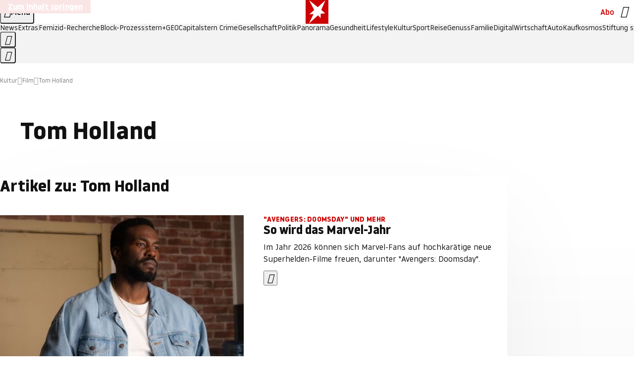

--- FILE ---
content_type: text/html
request_url: https://www.stern.de/kultur/film/themen/tom-holland-7218116.html
body_size: 19299
content:

<!DOCTYPE html>
<html lang="de">
<head>
  <meta charset="utf-8">
  <meta name="viewport" content="width=device-width, initial-scale=1.0">
  <title>Tom Holland | STERN.de</title>
  <link rel="preload" as="font" href="https://www.stern.de/public/SternVariable-4OGB3BYX.woff2" type="font/woff2" crossorigin>
  <link rel="preload" as="font" href="https://www.stern.de/public/iconfont-SJOKB4AD.woff2" type="font/woff2" crossorigin>
  <link rel="icon" type="image/x-icon" href="https://www.stern.de/public/favicon-FMX3RXE2.ico">
  <link rel="icon" type="image/svg+xml" href="https://www.stern.de/public/favicon-U7MYFH7J.svg">
  <link rel="manifest" href="https://www.stern.de/public/manifest-O2IH675K.json">
  <style>@font-face{font-display:swap;font-family:stern-variable;font-stretch:80% 100%;font-style:normal;font-weight:300 800;src:url("/public/SternVariable-4OGB3BYX.woff2") format("woff2")}@font-face{font-display:swap;font-family:stern-variable;font-stretch:80% 100%;font-style:italic;font-weight:300 800;src:url("/public/SternItalicVariable-TZUDG6NG.woff2") format("woff2")}@font-face{font-display:block;font-family:iconfont;font-style:normal;font-weight:400;src:url("/public/iconfont-SJOKB4AD.woff2") format("woff2")}
/*# sourceMappingURL=/public/inline-2XSVX47Y.css.map */
</style>
  <link rel="stylesheet" href="https://www.stern.de/public/main-D2OXEMKB.css">


  
  <!-- crop mark head section -->
  <link rel="canonical" href="https://www.stern.de/kultur/film/themen/tom-holland-7218116.html">

  <meta name="application-name" content="stern.de">
<meta name="msapplication-TileColor" content="#cc0000">
<meta name="google-site-verification" content="pFJqqrGcqK_OZVs5M-gv8QlNSHl179HlLXATzrPrMcU">
<meta name="google-site-verification" content="MHlhpAUy-2_lW67H5knj8VG2ksH0Eyp7AcGdlmF2c8I">
<meta property="fb:app_id" content="163201030393605">
<meta property="article:publisher" content="https://www.facebook.com/stern">
<meta property="article:author" content="https://www.facebook.com/stern">
<meta name="twitter:site" content="@sternde">
<meta name="twitter:card" content="summary_large_image">
<meta name="pocket-site-verification" content="fea745512e5f649bc4d4d8f72c635c">
<link rel="alternate" type="application/rss+xml" href="https://www.stern.de/feed/standard/kultur/" title="stern.de RSS Feed - Kultur">
<meta name="robots" content="noarchive, max-snippet:-1, max-image-preview:large, max-video-preview:-1">



  <meta name="date" content="2016-11-30T12:12:17+01:00">

  <meta name="last-modified" content="2022-12-04T00:54:48+01:00">

<meta name="theme-color" content="#1f1f1f" media="(prefers-color-scheme: dark)">
<meta name="buildDate" content="2026-01-19T09:04:48+00:00">
<meta property="og:site_name" content="stern.de">
<meta property="og:locale" content="de_DE">

  <meta property="og:type" content="article">


  <meta property="og:title" content="Tom Holland">


<meta property="article:opinion" content="false">

  <meta property="og:url" content="https://www.stern.de/kultur/film/themen/tom-holland-7218116.html">


    <meta property="article:tag" content="Peter Parker">
    <meta property="article:tag" content="USA">
    <meta property="article:tag" content="Oscar">
    <meta property="article:tag" content="Antonio Banderas">
    <meta property="article:tag" content="Berlin">
    <meta property="article:tag" content="US-Dollar">
    <meta property="article:tag" content="Hollywood">
    <meta property="article:tag" content="Europa">
    <meta property="article:tag" content="Anne Schäfer">
    <meta property="article:tag" content="Jennifer Lopez">

  <meta property="ob:index" content="0">


<meta name="apple-itunes-app" content="app-id=376155932, app-argument=https://www.stern.de/kultur/film/themen/tom-holland-7218116.html">

</head>
<body>
<ws-drawer class="ws-drawer" position="left" id="page-menu" header-shadow="true">
  <ws-menu>
    <nav slot="menu" class="menu">
      <ul class="menu__list u-blanklist">

            <li class="menu__item">
              <a class="menu__link menu__link--stern-plus typo-interactive-primary-base-strong" href="https://www.stern.de/plus/" data-gtm-navi-burger-plus>
                
                <i class="icon-stern-plus" data-gtm-navi-burger-plus aria-hidden="true"></i>
                <span data-gtm-navi-burger-plus>Entdecken Sie <i>stern</i>+</span>
                <i class="icon-chevron-right" data-gtm-navi-burger-plus aria-hidden="true"></i>
              </a>
            </li>

            <li class="menu__item"><ul class="menu__partner-group u-blanklist">
    <li class="menu__partner-group-item">
      <a class="menu__partner-group-link" data-gtm-navi-burger-partner href="https://www.stern.de/geo/" style="--background-color: #6CC24A">
<span class="brand-identifier brand-identifier--geo-white menu__partner-group-icon" data-gtm-navi-burger-partner>
  <span class="u-visually-hidden">GEO</span>
</span>

      </a>
    </li>
    <li class="menu__partner-group-item">
      <a class="menu__partner-group-link" data-gtm-navi-burger-partner href="https://www.stern.de/capital/" style="--background-color: #424B5A">
<span class="brand-identifier brand-identifier--capital-white menu__partner-group-icon" data-gtm-navi-burger-partner>
  <span class="u-visually-hidden">Capital</span>
</span>

      </a>
    </li>
    <li class="menu__partner-group-item">
      <a class="menu__partner-group-link" data-gtm-navi-burger-partner href="https://www.stern.de/panorama/verbrechen/stern-crime/" style="--background-color: #000000">
<span class="brand-identifier brand-identifier--str-crime-white menu__partner-group-icon" data-gtm-navi-burger-partner>
  <span class="u-visually-hidden">Crime</span>
</span>

      </a>
    </li>
</ul>

            </li>

            
            <li class="menu__item">
              
                

                    <span class="menu__headline typo-eyebrow-base">Medien</span>
                <ul class="menu__list u-blanklist">
                    
  <li class="menu__item menu__item--categories">


            <a class="menu__link typo-interactive-primary-base" data-gtm-navi-burger-category href="https://www.stern.de/podcasts/">
          <i
            data-gtm-navi-burger-category
          class="menu__link-icon icon-audio" aria-hidden="true"></i>
          Audio
      </a>

    
  </li>

                    
  <li class="menu__item menu__item--categories">


            <a class="menu__link typo-interactive-primary-base" data-gtm-navi-burger-category href="https://www.stern.de/video/">
          <i
            data-gtm-navi-burger-category
          class="menu__link-icon icon-video" aria-hidden="true"></i>
          Video
      </a>

    
  </li>

                </ul>
            </li>

            
            <li class="menu__item">
              
                

                    <span class="menu__headline typo-eyebrow-base">RESSORTS</span>
                <ul class="menu__list u-blanklist">
                    
  <li class="menu__item">


            <a class="menu__link typo-interactive-primary-base" data-gtm-navi-burger-category href="https://www.stern.de/gesellschaft/">
          Gesellschaft
      </a>

    
      <button type="button" class="menu__button" aria-haspopup="true" aria-expanded="false">
        <span class="u-visually-hidden">Aufklappen</span>
      </button>
      <ul class="menu__list menu__list--indented u-blanklist">

            <li class="menu__item menu__item--categories">


                <a class="menu__link typo-interactive-secondary-base" href="https://www.stern.de/gesellschaft/klima-nachhaltigkeit/" data-gtm-navi-burger-category-sub>Klima &amp; Nachhaltigkeit</a>

              
            </li>

            <li class="menu__item menu__item--categories">


                <a class="menu__link typo-interactive-secondary-base" href="https://www.stern.de/gesellschaft/faktenchecks/" data-gtm-navi-burger-category-sub>Alle stern-Faktenchecks im Überblick</a>

              
            </li>

            <li class="menu__item menu__item--categories">


                <a class="menu__link typo-interactive-secondary-base" href="https://www.stern.de/gesellschaft/regional/" data-gtm-navi-burger-category-sub>Regionales</a>

              
            </li>

            <li class="menu__item menu__item--categories">


                <a class="menu__link typo-interactive-secondary-base" href="https://www.stern.de/gesellschaft/archiv/" data-gtm-navi-burger-category-sub>Archiv</a>

              
            </li>
      </ul>
  </li>

                    
  <li class="menu__item">


            <a class="menu__link typo-interactive-primary-base" data-gtm-navi-burger-category href="https://www.stern.de/politik/">
          Politik
      </a>

    
      <button type="button" class="menu__button" aria-haspopup="true" aria-expanded="false">
        <span class="u-visually-hidden">Aufklappen</span>
      </button>
      <ul class="menu__list menu__list--indented u-blanklist">

            <li class="menu__item menu__item--categories">


                <a class="menu__link typo-interactive-secondary-base" href="https://www.stern.de/politik/deutschland/" data-gtm-navi-burger-category-sub>Deutschland</a>

              
            </li>

            <li class="menu__item">


                <a class="menu__link typo-interactive-secondary-base" href="https://www.stern.de/politik/ausland/" data-gtm-navi-burger-category-sub>Ausland</a>

              
                <button type="button" class="menu__button" aria-haspopup="true" aria-expanded="false">
                  <span class="u-visually-hidden">Aufklappen</span>
                </button>
                <ul class="menu__list menu__list--indented u-blanklist">

                      <li class="menu__item menu__item--categories">


                        
                          <a class="menu__link typo-interactive-secondary-base" href="https://www.stern.de/politik/ausland/krieg-israel-hamas/" data-gtm-navi-burger-category-sub>Krieg in Nahost</a>
                      </li>

                      <li class="menu__item menu__item--categories">


                        
                          <a class="menu__link typo-interactive-secondary-base" href="https://www.stern.de/politik/ausland/us-wahl-2024/" data-gtm-navi-burger-category-sub>US-Wahl 2024: News und Infos zur Präsidentschaftswahl</a>
                      </li>
                </ul>
            </li>

            <li class="menu__item menu__item--categories">


                <a class="menu__link typo-interactive-secondary-base" href="https://www.stern.de/politik/archiv/" data-gtm-navi-burger-category-sub>Archiv</a>

              
            </li>
      </ul>
  </li>

                    
  <li class="menu__item">


            <a class="menu__link typo-interactive-primary-base" data-gtm-navi-burger-category href="https://www.stern.de/panorama/">
          Panorama
      </a>

    
      <button type="button" class="menu__button" aria-haspopup="true" aria-expanded="false">
        <span class="u-visually-hidden">Aufklappen</span>
      </button>
      <ul class="menu__list menu__list--indented u-blanklist">

            <li class="menu__item menu__item--categories">


                <a class="menu__link typo-interactive-secondary-base" href="https://www.stern.de/panorama/weltgeschehen/" data-gtm-navi-burger-category-sub>Weltgeschehen</a>

              
            </li>

            <li class="menu__item menu__item--categories">


                <a class="menu__link typo-interactive-secondary-base" href="https://www.stern.de/panorama/verbrechen/" data-gtm-navi-burger-category-sub>Verbrechen</a>

              
            </li>

            <li class="menu__item menu__item--categories">


                <a class="menu__link typo-interactive-secondary-base" href="https://www.stern.de/panorama/verbrechen/stern-crime/" data-gtm-navi-burger-category-sub>stern Crime</a>

              
            </li>

            <li class="menu__item menu__item--categories">


                <a class="menu__link typo-interactive-secondary-base" href="https://www.stern.de/panorama/wetter/" data-gtm-navi-burger-category-sub>Wetter</a>

              
            </li>

            <li class="menu__item menu__item--categories">


                <a class="menu__link typo-interactive-secondary-base" href="https://www.stern.de/panorama/archiv/" data-gtm-navi-burger-category-sub>Archiv</a>

              
            </li>

            <li class="menu__item menu__item--categories">


                <a class="menu__link typo-interactive-secondary-base" href="https://www.stern.de/noch-fragen/" data-gtm-navi-burger-category-sub>Noch Fragen: Die Wissenscommunity vom stern</a>

              
            </li>
      </ul>
  </li>

                    
  <li class="menu__item">


            <a class="menu__link typo-interactive-primary-base" data-gtm-navi-burger-category href="https://www.stern.de/gesundheit/">
          Gesundheit
      </a>

    
      <button type="button" class="menu__button" aria-haspopup="true" aria-expanded="false">
        <span class="u-visually-hidden">Aufklappen</span>
      </button>
      <ul class="menu__list menu__list--indented u-blanklist">

            <li class="menu__item menu__item--categories">


                <a class="menu__link typo-interactive-secondary-base" href="https://www.stern.de/gesundheit/allergie/" data-gtm-navi-burger-category-sub>Allergie</a>

              
            </li>

            <li class="menu__item menu__item--categories">


                <a class="menu__link typo-interactive-secondary-base" href="https://www.stern.de/gesundheit/diabetes/" data-gtm-navi-burger-category-sub>Diabetes</a>

              
            </li>

            <li class="menu__item menu__item--categories">


                <a class="menu__link typo-interactive-secondary-base" href="https://www.stern.de/gesundheit/grippe/" data-gtm-navi-burger-category-sub>Erkältung</a>

              
            </li>

            <li class="menu__item menu__item--categories">


                <a class="menu__link typo-interactive-secondary-base" href="https://www.stern.de/gesundheit/ernaehrung/" data-gtm-navi-burger-category-sub>Ernährung</a>

              
            </li>

            <li class="menu__item menu__item--categories">


                <a class="menu__link typo-interactive-secondary-base" href="https://www.stern.de/gesundheit/fitness/" data-gtm-navi-burger-category-sub>Fitness</a>

              
            </li>

            <li class="menu__item menu__item--categories">


                <a class="menu__link typo-interactive-secondary-base" href="https://www.stern.de/gesundheit/haut/" data-gtm-navi-burger-category-sub>Haut</a>

              
            </li>

            <li class="menu__item menu__item--categories">


                <a class="menu__link typo-interactive-secondary-base" href="https://www.stern.de/gesundheit/kinderkrankheiten/" data-gtm-navi-burger-category-sub>Kinderkrankheiten</a>

              
            </li>

            <li class="menu__item menu__item--categories">


                <a class="menu__link typo-interactive-secondary-base" href="https://www.stern.de/gesundheit/kopfschmerz/" data-gtm-navi-burger-category-sub>Kopfschmerz</a>

              
            </li>

            <li class="menu__item menu__item--categories">


                <a class="menu__link typo-interactive-secondary-base" href="https://www.stern.de/gesundheit/psychologie/" data-gtm-navi-burger-category-sub>Psychologie</a>

              
            </li>

            <li class="menu__item menu__item--categories">


                <a class="menu__link typo-interactive-secondary-base" href="https://www.stern.de/gesundheit/ruecken/" data-gtm-navi-burger-category-sub>Rücken</a>

              
            </li>

            <li class="menu__item menu__item--categories">


                <a class="menu__link typo-interactive-secondary-base" href="https://www.stern.de/gesundheit/schlaf/" data-gtm-navi-burger-category-sub>Schlaf</a>

              
            </li>

            <li class="menu__item menu__item--categories">


                <a class="menu__link typo-interactive-secondary-base" href="https://www.stern.de/gesundheit/sexualitaet/" data-gtm-navi-burger-category-sub>Sexualität</a>

              
            </li>

            <li class="menu__item menu__item--categories">


                <a class="menu__link typo-interactive-secondary-base" href="https://www.stern.de/gesundheit/zaehne/" data-gtm-navi-burger-category-sub>Zähne</a>

              
            </li>

            <li class="menu__item menu__item--categories">


                <a class="menu__link typo-interactive-secondary-base" href="https://www.stern.de/gesundheit/archiv/" data-gtm-navi-burger-category-sub>Archiv</a>

              
            </li>
      </ul>
  </li>

                    
  <li class="menu__item">


            <a class="menu__link typo-interactive-primary-base" data-gtm-navi-burger-category href="https://www.stern.de/kultur/">
          Kultur
      </a>

    
      <button type="button" class="menu__button" aria-haspopup="true" aria-expanded="false">
        <span class="u-visually-hidden">Aufklappen</span>
      </button>
      <ul class="menu__list menu__list--indented u-blanklist">

            <li class="menu__item menu__item--categories">


                <a class="menu__link typo-interactive-secondary-base" href="https://www.stern.de/kultur/hoerbuchtipps/" data-gtm-navi-burger-category-sub>Hörbuch-Tipps</a>

              
            </li>

            <li class="menu__item menu__item--categories">


                <a class="menu__link typo-interactive-secondary-base" href="https://www.stern.de/kultur/film/" data-gtm-navi-burger-category-sub>Film</a>

              
            </li>

            <li class="menu__item menu__item--categories">


                <a class="menu__link typo-interactive-secondary-base" href="https://www.stern.de/kultur/musik/" data-gtm-navi-burger-category-sub>Musik</a>

              
            </li>

            <li class="menu__item menu__item--categories">


                <a class="menu__link typo-interactive-secondary-base" href="https://www.stern.de/kultur/buecher/" data-gtm-navi-burger-category-sub>Bücher</a>

              
            </li>

            <li class="menu__item menu__item--categories">


                <a class="menu__link typo-interactive-secondary-base" href="https://www.stern.de/kultur/tv/" data-gtm-navi-burger-category-sub>TV</a>

              
            </li>

            <li class="menu__item menu__item--categories">


                <a class="menu__link typo-interactive-secondary-base" href="https://www.stern.de/kultur/kunst/" data-gtm-navi-burger-category-sub>Kunst</a>

              
            </li>

            <li class="menu__item menu__item--categories">


                <a class="menu__link typo-interactive-secondary-base" href="https://www.stern.de/kultur/archiv/" data-gtm-navi-burger-category-sub>Archiv</a>

              
            </li>
      </ul>
  </li>

                    
  <li class="menu__item">


            <a class="menu__link typo-interactive-primary-base" data-gtm-navi-burger-category href="https://www.stern.de/lifestyle/">
          Lifestyle
      </a>

    
      <button type="button" class="menu__button" aria-haspopup="true" aria-expanded="false">
        <span class="u-visually-hidden">Aufklappen</span>
      </button>
      <ul class="menu__list menu__list--indented u-blanklist">

            <li class="menu__item menu__item--categories">


                <a class="menu__link typo-interactive-secondary-base" href="https://www.stern.de/lifestyle/leute/" data-gtm-navi-burger-category-sub>Leute</a>

              
            </li>

            <li class="menu__item menu__item--categories">


                <a class="menu__link typo-interactive-secondary-base" href="https://www.stern.de/lifestyle/mode/" data-gtm-navi-burger-category-sub>Mode</a>

              
            </li>

            <li class="menu__item menu__item--categories">


                <a class="menu__link typo-interactive-secondary-base" href="https://www.stern.de/lifestyle/liebe-sex/" data-gtm-navi-burger-category-sub>Liebe und Sex</a>

              
            </li>

            <li class="menu__item menu__item--categories">


                <a class="menu__link typo-interactive-secondary-base" href="https://www.stern.de/lifestyle/leben/" data-gtm-navi-burger-category-sub>Leben</a>

              
            </li>

            <li class="menu__item menu__item--categories">


                <a class="menu__link typo-interactive-secondary-base" href="https://www.stern.de/neon/" data-gtm-navi-burger-category-sub>Neon</a>

              
            </li>

            <li class="menu__item menu__item--categories">


                <a class="menu__link typo-interactive-secondary-base" href="https://www.stern.de/lifestyle/gewinnspiele/" data-gtm-navi-burger-category-sub>Gewinnspiele</a>

              
            </li>

            <li class="menu__item menu__item--categories">


                <a class="menu__link typo-interactive-secondary-base" href="https://www.stern.de/lifestyle/archiv/" data-gtm-navi-burger-category-sub>Archiv</a>

              
            </li>
      </ul>
  </li>

                    
  <li class="menu__item">


            <a class="menu__link typo-interactive-primary-base" data-gtm-navi-burger-category href="https://www.stern.de/digital/">
          Digital
      </a>

    
      <button type="button" class="menu__button" aria-haspopup="true" aria-expanded="false">
        <span class="u-visually-hidden">Aufklappen</span>
      </button>
      <ul class="menu__list menu__list--indented u-blanklist">

            <li class="menu__item menu__item--categories">


                <a class="menu__link typo-interactive-secondary-base" href="https://www.stern.de/digital/computer/" data-gtm-navi-burger-category-sub>Computer</a>

              
            </li>

            <li class="menu__item menu__item--categories">


                <a class="menu__link typo-interactive-secondary-base" href="https://www.stern.de/digital/online/" data-gtm-navi-burger-category-sub>Online</a>

              
            </li>

            <li class="menu__item menu__item--categories">


                <a class="menu__link typo-interactive-secondary-base" href="https://www.stern.de/digital/smartphones/" data-gtm-navi-burger-category-sub>Smartphones</a>

              
            </li>

            <li class="menu__item menu__item--categories">


                <a class="menu__link typo-interactive-secondary-base" href="https://www.stern.de/digital/games/" data-gtm-navi-burger-category-sub>Games</a>

              
            </li>

            <li class="menu__item menu__item--categories">


                <a class="menu__link typo-interactive-secondary-base" href="https://www.stern.de/digital/technik/" data-gtm-navi-burger-category-sub>Technik</a>

              
            </li>

            <li class="menu__item menu__item--categories">


                <a class="menu__link typo-interactive-secondary-base" href="https://www.stern.de/digital/tests/" data-gtm-navi-burger-category-sub>Tests</a>

              
            </li>

            <li class="menu__item menu__item--categories">


                <a class="menu__link typo-interactive-secondary-base" href="https://www.stern.de/digital/homeentertainment/" data-gtm-navi-burger-category-sub>Home Entertainment</a>

              
            </li>

            <li class="menu__item menu__item--categories">


                <a class="menu__link typo-interactive-secondary-base" href="https://www.stern.de/digital/archiv/" data-gtm-navi-burger-category-sub>Archiv</a>

              
            </li>
      </ul>
  </li>

                    
  <li class="menu__item">


            <a class="menu__link typo-interactive-primary-base" data-gtm-navi-burger-category href="https://www.stern.de/wirtschaft/">
          Wirtschaft
      </a>

    
      <button type="button" class="menu__button" aria-haspopup="true" aria-expanded="false">
        <span class="u-visually-hidden">Aufklappen</span>
      </button>
      <ul class="menu__list menu__list--indented u-blanklist">

            <li class="menu__item menu__item--categories">


                <a class="menu__link typo-interactive-secondary-base" href="https://www.stern.de/wirtschaft/news/" data-gtm-navi-burger-category-sub>News</a>

              
            </li>

            <li class="menu__item menu__item--categories">


                <a class="menu__link typo-interactive-secondary-base" href="https://www.stern.de/wirtschaft/geld/" data-gtm-navi-burger-category-sub>Geld</a>

              
            </li>

            <li class="menu__item menu__item--categories">


                <a class="menu__link typo-interactive-secondary-base" href="https://www.stern.de/wirtschaft/versicherung/" data-gtm-navi-burger-category-sub>Versicherung</a>

              
            </li>

            <li class="menu__item menu__item--categories">


                <a class="menu__link typo-interactive-secondary-base" href="https://www.stern.de/wirtschaft/immobilien/" data-gtm-navi-burger-category-sub>Immobilien</a>

              
            </li>

            <li class="menu__item menu__item--categories">


                <a class="menu__link typo-interactive-secondary-base" href="https://www.stern.de/wirtschaft/job/" data-gtm-navi-burger-category-sub>Job</a>

              
            </li>

            <li class="menu__item menu__item--categories">


                <a class="menu__link typo-interactive-secondary-base" href="https://www.stern.de/produkte-und-tipps/" data-gtm-navi-burger-category-sub>Produkte &amp; Tipps</a>

              
            </li>

            <li class="menu__item menu__item--categories">


                <a class="menu__link typo-interactive-secondary-base" href="https://www.stern.de/wirtschaft/archiv/" data-gtm-navi-burger-category-sub>Archiv</a>

              
            </li>

            <li class="menu__item menu__item--categories">

                <div class="menu__marketing">

<div class="ad-sponsors ">

      <span class="ad-sponsors__prefix">präsentiert von:</span>

        <span class="ad-sponsors__name">Homeday</span>

</div>


                </div>

                <a class="menu__link typo-interactive-secondary-base" href="https://www.stern.de/wirtschaft/immobilien/immobilienbewertung-kostenlos--hier-erfahren-sie--was-ihr-haus-wert-ist-8131592.html" data-gtm-navi-burger-category-sub>Immobilienbewertung kostenlos</a>

              
            </li>
      </ul>
  </li>

                    
  <li class="menu__item">


            <a class="menu__link typo-interactive-primary-base" data-gtm-navi-burger-category href="https://www.stern.de/sport/">
          Sport
      </a>

    
      <button type="button" class="menu__button" aria-haspopup="true" aria-expanded="false">
        <span class="u-visually-hidden">Aufklappen</span>
      </button>
      <ul class="menu__list menu__list--indented u-blanklist">

            <li class="menu__item menu__item--categories">


                <a class="menu__link typo-interactive-secondary-base" href="https://www.stern.de/sport/fussball/" data-gtm-navi-burger-category-sub>Fußball</a>

              
            </li>

            <li class="menu__item menu__item--categories">


                <a class="menu__link typo-interactive-secondary-base" href="https://www.stern.de/sport/formel1/" data-gtm-navi-burger-category-sub>Formel 1</a>

              
            </li>

            <li class="menu__item menu__item--categories">


                <a class="menu__link typo-interactive-secondary-base" href="https://www.stern.de/sport/sportwelt/" data-gtm-navi-burger-category-sub>Sportwelt</a>

              
            </li>

            <li class="menu__item menu__item--categories">


                <a class="menu__link typo-interactive-secondary-base" href="https://www.stern.de/sport/archiv/" data-gtm-navi-burger-category-sub>Archiv</a>

              
            </li>
      </ul>
  </li>

                    
  <li class="menu__item">


            <a class="menu__link typo-interactive-primary-base" data-gtm-navi-burger-category href="https://www.stern.de/genuss/">
          Genuss
      </a>

    
      <button type="button" class="menu__button" aria-haspopup="true" aria-expanded="false">
        <span class="u-visually-hidden">Aufklappen</span>
      </button>
      <ul class="menu__list menu__list--indented u-blanklist">

            <li class="menu__item">


                <a class="menu__link typo-interactive-secondary-base" href="https://www.stern.de/genuss/rezepte/" data-gtm-navi-burger-category-sub>Rezepte</a>

              
                <button type="button" class="menu__button" aria-haspopup="true" aria-expanded="false">
                  <span class="u-visually-hidden">Aufklappen</span>
                </button>
                <ul class="menu__list menu__list--indented u-blanklist">

                      <li class="menu__item menu__item--categories">


                        
                          <a class="menu__link typo-interactive-secondary-base" href="https://www.stern.de/genuss/rezepte/sternrezepte/" data-gtm-navi-burger-category-sub>Rezepte aus dem stern</a>
                      </li>
                </ul>
            </li>

            <li class="menu__item menu__item--categories">


                <a class="menu__link typo-interactive-secondary-base" href="https://www.stern.de/genuss/essen/" data-gtm-navi-burger-category-sub>Essen</a>

              
            </li>

            <li class="menu__item menu__item--categories">


                <a class="menu__link typo-interactive-secondary-base" href="https://www.stern.de/genuss/trinken/" data-gtm-navi-burger-category-sub>Trinken</a>

              
            </li>

            <li class="menu__item menu__item--categories">


                <a class="menu__link typo-interactive-secondary-base" href="https://www.stern.de/genuss/trends/" data-gtm-navi-burger-category-sub>Trends</a>

              
            </li>

            <li class="menu__item menu__item--categories">

                <div class="menu__marketing">
<div class="ad-labels ">
    <span class="ad-labels__item">Anzeige</span>
</div>


<div class="ad-sponsors ">

</div>


                </div>

                <a class="menu__link typo-interactive-secondary-base" href="https://reisewelten.stern.de/genuss-reisen" data-gtm-navi-burger-category-sub>Genussreisen</a>

              
            </li>

            <li class="menu__item menu__item--categories">


                <a class="menu__link typo-interactive-secondary-base" href="https://www.stern.de/genuss/archiv/" data-gtm-navi-burger-category-sub>Archiv</a>

              
            </li>
      </ul>
  </li>

                    
  <li class="menu__item">


            <a class="menu__link typo-interactive-primary-base" data-gtm-navi-burger-category href="https://www.stern.de/reise/">
          Reise
      </a>

    
      <button type="button" class="menu__button" aria-haspopup="true" aria-expanded="false">
        <span class="u-visually-hidden">Aufklappen</span>
      </button>
      <ul class="menu__list menu__list--indented u-blanklist">

            <li class="menu__item menu__item--categories">


                <a class="menu__link typo-interactive-secondary-base" href="https://www.stern.de/reise/deutschland/" data-gtm-navi-burger-category-sub>Deutschland</a>

              
            </li>

            <li class="menu__item menu__item--categories">


                <a class="menu__link typo-interactive-secondary-base" href="https://www.stern.de/reise/europa/" data-gtm-navi-burger-category-sub>Europa</a>

              
            </li>

            <li class="menu__item menu__item--categories">


                <a class="menu__link typo-interactive-secondary-base" href="https://www.stern.de/reise/fernreisen/" data-gtm-navi-burger-category-sub>Fernreisen</a>

              
            </li>

            <li class="menu__item menu__item--categories">


                <a class="menu__link typo-interactive-secondary-base" href="https://www.stern.de/reise/service/" data-gtm-navi-burger-category-sub>Service</a>

              
            </li>

            <li class="menu__item menu__item--categories">


                <a class="menu__link typo-interactive-secondary-base" href="https://www.stern.de/reise/archiv/" data-gtm-navi-burger-category-sub>Archiv</a>

              
            </li>
      </ul>
  </li>

                    
  <li class="menu__item">


            <a class="menu__link typo-interactive-primary-base" data-gtm-navi-burger-category href="https://www.stern.de/familie/">
          Familie
      </a>

    
      <button type="button" class="menu__button" aria-haspopup="true" aria-expanded="false">
        <span class="u-visually-hidden">Aufklappen</span>
      </button>
      <ul class="menu__list menu__list--indented u-blanklist">

            <li class="menu__item menu__item--categories">

                <div class="menu__marketing">

<div class="ad-sponsors ">

      <span class="ad-sponsors__prefix">präsentiert von</span>

        <span class="ad-sponsors__name">Procter &amp; Gamble</span>

</div>


                </div>

                <a class="menu__link typo-interactive-secondary-base" href="https://www.stern.de/familie/wo-qualitaet-zu-hause-ist/" data-gtm-navi-burger-category-sub>Weil Qualität den Unterschied macht</a>

              
            </li>

            <li class="menu__item">


                <a class="menu__link typo-interactive-secondary-base" href="https://www.stern.de/familie/kinder/" data-gtm-navi-burger-category-sub>Kinder</a>

              
                <button type="button" class="menu__button" aria-haspopup="true" aria-expanded="false">
                  <span class="u-visually-hidden">Aufklappen</span>
                </button>
                <ul class="menu__list menu__list--indented u-blanklist">

                      <li class="menu__item menu__item--categories">


                        
                          <a class="menu__link typo-interactive-secondary-base" href="https://www.stern.de/familie/kinder/lerntipps/" data-gtm-navi-burger-category-sub>Vom Kita- bis zum Schulalter: Diese Ideen helfen Kindern beim Lernen und Großwerden</a>
                      </li>
                </ul>
            </li>

            <li class="menu__item menu__item--categories">


                <a class="menu__link typo-interactive-secondary-base" href="https://www.stern.de/familie/beziehung/" data-gtm-navi-burger-category-sub>Beziehung</a>

              
            </li>

            <li class="menu__item menu__item--categories">


                <a class="menu__link typo-interactive-secondary-base" href="https://www.stern.de/familie/tiere/" data-gtm-navi-burger-category-sub>Tiere</a>

              
            </li>

            <li class="menu__item menu__item--categories">

                <div class="menu__marketing">
<div class="ad-labels ">
    <span class="ad-labels__item">Anzeige</span>
</div>


<div class="ad-sponsors ">

</div>


                </div>

                <a class="menu__link typo-interactive-secondary-base" href="https://reisewelten.stern.de/?utm_source=STERN_Navigation_Familie&amp;utm_campaign=stern_reisewelten_general&amp;utm_medium=textlink" data-gtm-navi-burger-category-sub>Familienreisen</a>

              
            </li>

            <li class="menu__item menu__item--categories">


                <a class="menu__link typo-interactive-secondary-base" href="https://www.stern.de/familie/archiv/" data-gtm-navi-burger-category-sub>Archiv</a>

              
            </li>

            <li class="menu__item menu__item--categories">


                <a class="menu__link typo-interactive-secondary-base" href="https://www.stern.de/familie/gartentipps/" data-gtm-navi-burger-category-sub>Schädlinge, Unkraut, Gemüseernte &amp; Co.: Alles, was Sie bei der Gartenpflege beachten sollten</a>

              
            </li>
      </ul>
  </li>

                    
  <li class="menu__item">


            <a class="menu__link typo-interactive-primary-base" data-gtm-navi-burger-category href="https://www.stern.de/auto/">
          Auto
      </a>

    
      <button type="button" class="menu__button" aria-haspopup="true" aria-expanded="false">
        <span class="u-visually-hidden">Aufklappen</span>
      </button>
      <ul class="menu__list menu__list--indented u-blanklist">

            <li class="menu__item menu__item--categories">


                <a class="menu__link typo-interactive-secondary-base" href="https://www.stern.de/auto/news/" data-gtm-navi-burger-category-sub>Autonews</a>

              
            </li>

            <li class="menu__item menu__item--categories">


                <a class="menu__link typo-interactive-secondary-base" href="https://www.stern.de/auto/fahrberichte/" data-gtm-navi-burger-category-sub>Fahrberichte</a>

              
            </li>

            <li class="menu__item">


                <a class="menu__link typo-interactive-secondary-base" href="https://www.stern.de/auto/service/" data-gtm-navi-burger-category-sub>Service</a>

              
                <button type="button" class="menu__button" aria-haspopup="true" aria-expanded="false">
                  <span class="u-visually-hidden">Aufklappen</span>
                </button>
                <ul class="menu__list menu__list--indented u-blanklist">

                      <li class="menu__item menu__item--categories">


                        
                          <a class="menu__link typo-interactive-secondary-base" href="https://www.stern.de/auto/service/sicherheit/" data-gtm-navi-burger-category-sub>Sicherheit</a>
                      </li>
                </ul>
            </li>

            <li class="menu__item menu__item--categories">


                <a class="menu__link typo-interactive-secondary-base" href="https://www.stern.de/auto/e-mobilitaet/" data-gtm-navi-burger-category-sub>E-Mobilität</a>

              
            </li>

            <li class="menu__item menu__item--categories">


                <a class="menu__link typo-interactive-secondary-base" href="https://www.stern.de/auto/archiv/" data-gtm-navi-burger-category-sub>Archiv</a>

              
            </li>
      </ul>
  </li>

                    
  <li class="menu__item">


            <a class="menu__link typo-interactive-primary-base" data-gtm-navi-burger-category href="https://www.stern.de/kaufkosmos/">
          Kaufkosmos
      </a>

    
      <button type="button" class="menu__button" aria-haspopup="true" aria-expanded="false">
        <span class="u-visually-hidden">Aufklappen</span>
      </button>
      <ul class="menu__list menu__list--indented u-blanklist">

            <li class="menu__item menu__item--categories">


                <a class="menu__link typo-interactive-secondary-base" href="https://www.stern.de/kaufkosmos/deals/" data-gtm-navi-burger-category-sub>Deals</a>

              
            </li>

            <li class="menu__item menu__item--categories">


                <a class="menu__link typo-interactive-secondary-base" href="https://www.stern.de/kaufkosmos/empfehlungen/" data-gtm-navi-burger-category-sub>Empfehlungen der Redaktion</a>

              
            </li>

            <li class="menu__item menu__item--categories">


                <a class="menu__link typo-interactive-secondary-base" href="https://www.stern.de/geschenkideen/" data-gtm-navi-burger-category-sub>Geschenkideen</a>

              
            </li>
      </ul>
  </li>

                </ul>
            </li>

            
            <li class="menu__item">
              
                

                    <span class="menu__headline typo-eyebrow-base">Formate</span>
                <ul class="menu__list u-blanklist">
                    
  <li class="menu__item menu__item--categories">


            <a class="menu__link typo-interactive-primary-base" data-gtm-navi-burger-category href="https://www.stern.de/stern-gespraeche/">
          stern-Gespräche
      </a>

    
  </li>

                    
  <li class="menu__item menu__item--categories">


            <a class="menu__link typo-interactive-primary-base" data-gtm-navi-burger-category href="https://www.stern.de/vor-ort/">
          Vor-Ort-Reportagen
      </a>

    
  </li>

                </ul>
            </li>

            
            <li class="menu__item">
              
                

                    <span class="menu__headline typo-eyebrow-base">Services</span>
                <ul class="menu__list u-blanklist">
                    
  <li class="menu__item menu__item--categories">


            <a class="menu__link typo-interactive-primary-base" data-gtm-navi-burger-service href="https://www.stern.de/service/newsletter/">
          <i
            data-gtm-navi-burger-service
          class="menu__link-icon icon-email" aria-hidden="true"></i>
          Newsletter
      </a>

    
  </li>

                    
  <li class="menu__item menu__item--categories">


            <a class="menu__link typo-interactive-primary-base" data-gtm-navi-burger-service href="https://www.stern.de/stern-studien/">
          <i
            data-gtm-navi-burger-service
          class="menu__link-icon icon-stern-studien" aria-hidden="true"></i>
          stern-Studien
      </a>

    
  </li>

                    
  <li class="menu__item menu__item--categories">


            <a class="menu__link typo-interactive-primary-base" data-gtm-navi-burger-service href="https://angebot.stern.de/">
          <i
            data-gtm-navi-burger-service
          class="menu__link-icon icon-cart" aria-hidden="true"></i>
          Aboshop
      </a>

    
  </li>

                    
  <li class="menu__item menu__item--categories">


            <a class="menu__link typo-interactive-primary-base" data-gtm-navi-burger-service href="https://www.stern.de/plus/tipps-fuer-die-nutzung-von-stern-plus-8975246.html">
          <i
            data-gtm-navi-burger-service
          class="menu__link-icon icon-email" aria-hidden="true"></i>
          Kundenservice &amp; FAQs
      </a>

    
  </li>

                    
  <li class="menu__item">


            <a class="menu__link typo-interactive-primary-base" data-gtm-navi-burger-service href="https://spiele.stern.de/">
          <i
            data-gtm-navi-burger-service
          class="menu__link-icon icon-games" aria-hidden="true"></i>
          Spiele
      </a>

    
      <button type="button" class="menu__button" aria-haspopup="true" aria-expanded="false">
        <span class="u-visually-hidden">Aufklappen</span>
      </button>
      <ul class="menu__list menu__list--indented u-blanklist">

            <li class="menu__item menu__item--categories">


                <a class="menu__link typo-interactive-secondary-base" href="https://spiele.stern.de/solitaer/" data-gtm-navi-burger-category-sub>Solitär</a>

              
            </li>

            <li class="menu__item menu__item--categories">


                <a class="menu__link typo-interactive-secondary-base" href="https://spiele.stern.de/sudoku/" data-gtm-navi-burger-category-sub>Sudoku</a>

              
            </li>

            <li class="menu__item menu__item--categories">


                <a class="menu__link typo-interactive-secondary-base" href="https://spiele.stern.de/exchange/" data-gtm-navi-burger-category-sub>Exchange</a>

              
            </li>

            <li class="menu__item menu__item--categories">


                <a class="menu__link typo-interactive-secondary-base" href="https://spiele.stern.de/bubble-shooter/" data-gtm-navi-burger-category-sub>Bubble Shooter</a>

              
            </li>

            <li class="menu__item menu__item--categories">


                <a class="menu__link typo-interactive-secondary-base" href="https://spiele.stern.de/mahjong/" data-gtm-navi-burger-category-sub>Mahjong</a>

              
            </li>

            <li class="menu__item menu__item--categories">


                <a class="menu__link typo-interactive-secondary-base" href="https://spiele.stern.de/snake/" data-gtm-navi-burger-category-sub>Snake</a>

              
            </li>
      </ul>
  </li>

                </ul>
            </li>

            <li class="menu__item"><span class="u-visually-hidden">Unsere sozialen Netzwerke</span>
<ul class="menu__social-group u-blanklist">

    <li>
      <a class="menu__social-group-link" href="https://www.facebook.com/stern" rel="noopener nofollow" target="_blank">
        <i class="menu__social-group-icon icon-facebook" aria-hidden="true"></i>
        <span class="u-visually-hidden">Facebook</span>
      </a>
    </li>

    <li>
      <a class="menu__social-group-link" href="https://www.instagram.com/stern/" rel="noopener nofollow" target="_blank">
        <i class="menu__social-group-icon icon-instagram" aria-hidden="true"></i>
        <span class="u-visually-hidden">Instagram</span>
      </a>
    </li>

    <li>
      <a class="menu__social-group-link" href="https://www.tiktok.com/@stern_de" rel="noopener nofollow" target="_blank">
        <i class="menu__social-group-icon icon-tiktok" aria-hidden="true"></i>
        <span class="u-visually-hidden">TikTok</span>
      </a>
    </li>

    <li>
      <a class="menu__social-group-link" href="https://twitter.com/sternde" rel="noopener nofollow" target="_blank">
        <i class="menu__social-group-icon icon-twitter" aria-hidden="true"></i>
        <span class="u-visually-hidden">X</span>
      </a>
    </li>

    <li>
      <a class="menu__social-group-link" href="https://whatsapp.com/channel/0029VaEEHb14o7qViPq8KF2R" rel="noopener nofollow" target="_blank">
        <i class="menu__social-group-icon icon-whatsapp" aria-hidden="true"></i>
        <span class="u-visually-hidden">Whatsapp</span>
      </a>
    </li>

    <li>
      <a class="menu__social-group-link" href="https://www.youtube.com/user/Stern" rel="noopener nofollow" target="_blank">
        <i class="menu__social-group-icon icon-youtube" aria-hidden="true"></i>
        <span class="u-visually-hidden">YouTube</span>
      </a>
    </li>
</ul>

            </li>
      </ul>
    </nav>
  </ws-menu>
</ws-drawer>



    
    <ws-adscript aria-hidden="true" content-type="index" hidden is-index-page="true" name="top" zone="kultur" live-url="/stern.de/MoltenBundle.top.js" preview-url="https://adctrl.emsmobile.de/molten/preview/stern/MoltenBundle.top.js" keywords="[&quot;stern&quot;,&quot;onecore&quot;,&quot;ct_index&quot;,&quot;ct_topic&quot;]"></ws-adscript>


    <ws-zephr envBaseUrl="https://www.stern.de" forwarderurl="https://web-log-forwarder.strplus.guj.digital/stern/zephr-load-error" loggedin="false" tenant="stern" vendorid="5f8580a91d467d132d0ac62d"></ws-zephr>
    
    <div data-zephr="stern-toaster"></div>

    <div class="page page--index"><ws-sticky-header class="ws-sticky-header">
          <div class="page__header"><header class="header" data-testid="header">

  <div class="header__navigation">
    <a class="skip-nav header__button typo-interactive-primary-base-strong header__interaction-element" href="#content-start">Zum Inhalt springen</a>
    <button type="button" class="header__button header__button--menu typo-interactive-primary-base header__interaction-element" data-gtm-navi-burger-open data-drawertarget="page-menu">
      <i class="icon-menu header__button-icon" data-gtm-navi-burger-open aria-hidden="true"></i> Menü
    </button>
    <a class="header__logo" href="https://www.stern.de/" data-gtm-navi-head-home title="Home" aria-label="stern.de"></a>
    <div class="header__user-area">
        <a href="https://angebot.stern.de/" class="header__button header__button--subscription typo-interactive-primary-base header__interaction-element" data-gtm-navi-head-abo>Abo<span class="d-none d-md-revert" data-gtm-navi-head-abo>&nbsp;testen</span></a>
        <ws-link class="header__button header__button--user header__interaction-element" data-gtm-navi-head-account data-testid="my-profile" href="https://www.stern.de/p-user/login?wdycf=%s">
          <i class="icon-profile header__button-icon" data-gtm-navi-head-account aria-hidden="true"></i>
          <span class="u-visually-hidden">Login</span>
        </ws-link>
    </div>
  </div>

  <div class="header__top-bar"><ws-scroller class="ws-scroller header__top-bar-inner">
        <ul class="ws-scroller__list header__top-list typo-interactive-secondary-sm u-blanklist">
          <li>
              <a href="https://www.stern.de/news/" data-gtm-navi-slider class="header__top-item header__interaction-element">
                News
              </a>
          </li>
          <li>
              <a href="https://www.stern.de/extra/" data-gtm-navi-slider class="header__top-item header__interaction-element">
                Extras
              </a>
          </li>
          <li>
              <span class="header__top-seperator"></span>
          </li>
          <li>
              <a href="https://www.stern.de/panorama/verbrechen/femizid-projekt/" data-gtm-navi-slider class="header__top-item header__interaction-element">
                Femizid-Recherche
              </a>
          </li>
          <li>
              <a href="https://www.stern.de/panorama/verbrechen/block/" data-gtm-navi-slider class="header__top-item header__interaction-element">
                Block-Prozess
              </a>
          </li>
          <li>
              <span class="header__top-seperator"></span>
          </li>
          <li>
              <a href="https://www.stern.de/plus/" data-gtm-navi-slider class="header__top-item header__interaction-element">
                stern+
              </a>
          </li>
          <li>
              <a href="https://www.stern.de/geo/" data-gtm-navi-slider class="header__top-item header__interaction-element">
                GEO
              </a>
          </li>
          <li>
              <a href="https://www.stern.de/capital/" data-gtm-navi-slider class="header__top-item header__interaction-element">
                Capital
              </a>
          </li>
          <li>
              <a href="https://www.stern.de/panorama/verbrechen/stern-crime/" data-gtm-navi-slider class="header__top-item header__interaction-element">
                stern Crime
              </a>
          </li>
          <li>
              <span class="header__top-seperator"></span>
          </li>
          <li>
              <a href="https://www.stern.de/gesellschaft/" data-gtm-navi-slider class="header__top-item header__interaction-element">
                Gesellschaft
              </a>
          </li>
          <li>
              <a href="https://www.stern.de/politik/" data-gtm-navi-slider class="header__top-item header__interaction-element">
                Politik
              </a>
          </li>
          <li>
              <a href="https://www.stern.de/panorama/" data-gtm-navi-slider class="header__top-item header__interaction-element">
                Panorama
              </a>
          </li>
          <li>
              <a href="https://www.stern.de/gesundheit/" data-gtm-navi-slider class="header__top-item header__interaction-element">
                Gesundheit
              </a>
          </li>
          <li>
              <a href="https://www.stern.de/lifestyle/" data-gtm-navi-slider class="header__top-item header__interaction-element">
                Lifestyle
              </a>
          </li>
          <li>
              <a href="https://www.stern.de/kultur/" data-gtm-navi-slider class="header__top-item header__interaction-element">
                Kultur
              </a>
          </li>
          <li>
              <a href="https://www.stern.de/sport/" data-gtm-navi-slider class="header__top-item header__interaction-element">
                Sport
              </a>
          </li>
          <li>
              <a href="https://www.stern.de/reise/" data-gtm-navi-slider class="header__top-item header__interaction-element">
                Reise
              </a>
          </li>
          <li>
              <a href="https://www.stern.de/genuss/" data-gtm-navi-slider class="header__top-item header__interaction-element">
                Genuss
              </a>
          </li>
          <li>
              <a href="https://www.stern.de/familie/" data-gtm-navi-slider class="header__top-item header__interaction-element">
                Familie
              </a>
          </li>
          <li>
              <a href="https://www.stern.de/digital/" data-gtm-navi-slider class="header__top-item header__interaction-element">
                Digital
              </a>
          </li>
          <li>
              <a href="https://www.stern.de/wirtschaft/" data-gtm-navi-slider class="header__top-item header__interaction-element">
                Wirtschaft
              </a>
          </li>
          <li>
              <a href="https://www.stern.de/auto/" data-gtm-navi-slider class="header__top-item header__interaction-element">
                Auto
              </a>
          </li>
          <li>
              <a href="https://www.stern.de/kaufkosmos/" data-gtm-navi-slider class="header__top-item header__interaction-element">
                Kaufkosmos
              </a>
          </li>
          <li>
              <a href="https://www.stern.de/stiftung/" data-gtm-navi-slider class="header__top-item header__interaction-element">
                Stiftung stern
              </a>
          </li>
      </ul>

  <button type="button" slot="previous" class="ws-scroller__button ws-scroller__button--previous" aria-label="Zurück">
    <i class="icon-caret-left" aria-hidden="true"></i>
  </button>

  <button type="button" slot="next" class="ws-scroller__button ws-scroller__button--next" aria-label="Weiter">
    <i class="icon-caret-right" aria-hidden="true"></i>
  </button>
</ws-scroller>

  </div>
</header>

        </div>
</ws-sticky-header>

      <div class="page__content">
        <div class="page__aside page__aside--left">
  <aside class="ad-container ad-container--aside ad-container--aside-left" isAside>
    
  <ws-adtag id="skyscraper_2" media="desktop,widescreen" reloading="manual" class="MoltenBundle ad-tag-container ad-tag-container--skyscraper-2">
  </ws-adtag>

  </aside>

        </div>
        <div class="page__content-inner">
  <section class="ad-container ad-container--section d-none d-md-revert ad-container--with-margin" style="min-height: 90px;">
    
  <ws-adtag id="superbanner_1" media="tablet,desktop,widescreen" reloading="manual" class="MoltenBundle ad-tag-container ad-tag-container--superbanner-1">
  </ws-adtag>


  <ws-adtag id="wallpaper_1" media="widescreen" reloading="manual" class="MoltenBundle ad-tag-container ad-tag-container--wallpaper-1">
  </ws-adtag>

  </section>

          <main class="page__main" id="content-start">
            <!-- Schnittmarke Anfang -->

  <ws-scroller class="breadcrumb">
    <ul class="breadcrumb__list u-blanklist">
        <li class="breadcrumb__item">
            <a class="breadcrumb__link" data-gtm-navi-breadcrumb href="https://www.stern.de/kultur/">Kultur</a>
        </li>
        <li class="breadcrumb__item">
            <a class="breadcrumb__link" data-gtm-navi-breadcrumb href="https://www.stern.de/kultur/film/">Film</a>
        </li>
        <li class="breadcrumb__item">
            <h1 class="breadcrumb__headline">Tom Holland</h1>
        </li>
    </ul>
  </ws-scroller>






<section class="teaser teaser--info-box teaser--topic-intro-section teaser-plaintext"
>


    <div class="teaser__content">


        <h2 class="teaser__headline typo-headline-sc-2xl">
          Tom Holland
        </h2>


    </div>

</section>





<div class="group-teaserlist">

      <h2 class="group-teaserlist__headline">
          Artikel zu: Tom Holland
      </h2>
    <div class="group-teaserlist__items">


<article class="teaser teaser--list" data-brand-identifier="stern" data-content-id="37038570" data-headline="So wird das Marvel-Jahr" data-position-group-index="1" data-position-index="1" data-position="1-1" data-teaser-context="not_set" data-teaser-context-headline="Artikel zu: Tom Holland" data-teaser-type="list" data-trace-id="teaser" data-type="article" data-upscore-object-id="37038570" data-tracking>

    <time class="teaser__time" datetime="2026-01-13T19:30:00+01:00">13. Januar 2026,19:30</time>


      <div class="teaser__image-wrapper">

<figure class="image-element teaser__image">
  

<img class="image-element__image image" fetchpriority="high" loading="eager" src="https://image.stern.de/37038574/t/Ml/v1/w480/r1.5/-/13--so-wird-das-marvel-jahr---16-9---spoton-article-1126483.jpg" style="aspect-ratio: 1.5; background-color: #a06047;" alt="Yahya Adbul-Mateen II in &quot;Wonder Man&quot;." title="Yahya Adbul-Mateen II in &quot;Wonder Man&quot;.">




</figure>

      </div>
    <div class="teaser__content">
      <a class="teaser__link" href="https://www.stern.de/kultur/-avengers--doomsday--und-mehr--so-wird-das-marvel-jahr-37038570.html" data-upscore-url>
        <h3 class="teaser__headline-wrapper">
          
            <span class="teaser__kicker typo-eyebrow-sm ">&quot;Avengers: Doomsday&quot; und mehr</span>

                    <span class="teaser__headline typo-headline-lg typo-headline-xl@lg" data-upscore-title>So wird das Marvel-Jahr</span>
        </h3>
      </a>
      
        <div class="teaser__text typo-body-base">Im Jahr 2026 können sich Marvel-Fans auf hochkarätige neue Superhelden-Filme freuen, darunter "Avengers: Doomsday".</div>
      <div class="teaser__footer">
<div class="teaser-footer">


    <ws-paywallcontrol class="teaser-footer__bookmark">
      <button class="ws-open-dialog" data-content-id="37038570" data-brand-identifier="stern" data-headline="So wird das Marvel-Jahr" data-tracking-paid-category="free" data-target-type="article" data-teaser-type="list" data-tracking-active type="button">
        <i class="icon-bookmark" aria-hidden="true"></i>
        <span class="u-visually-hidden">Zur Merkliste hinzufügen</span>
      </button>
    </ws-paywallcontrol>
</div>

      </div>
    </div>
</article>






<article class="teaser teaser--list" data-brand-identifier="stern" data-content-id="36087124" data-headline="Tom Holland ist auf dem Weg der Besserung" data-position-group-index="1" data-position-index="2" data-position="1-2" data-teaser-context="not_set" data-teaser-context-headline="Artikel zu: Tom Holland" data-teaser-type="list" data-trace-id="teaser" data-type="article" data-upscore-object-id="36087124" data-tracking>

    <time class="teaser__time" datetime="2025-09-28T17:37:00+02:00">28. September 2025,17:37</time>


      <div class="teaser__image-wrapper">

<figure class="image-element teaser__image">
  

<img class="image-element__image image" fetchpriority="auto" loading="lazy" src="https://image.stern.de/36087128/t/qu/v3/w480/r1.5/-/bild-1-tom-holland-ist-auf-dem-weg-der-besserung.jpg" style="aspect-ratio: 1.5; background-color: #2f2e2b;" alt="Tom Holland dreht seinen vierten &quot;Spider-Man&quot;-Solo-Film" title="Tom Holland nach Unfall am &quot;Spider-Man&quot;-Set auf dem Weg der Besserung">




</figure>

      </div>
    <div class="teaser__content">
      <a class="teaser__link" href="https://www.stern.de/panorama/tom-holland-nach-unfall-am--spider-man--set-auf-dem-weg-der-besserung-36087124.html" data-upscore-url>
        <h3 class="teaser__headline-wrapper">
          
            <span class="teaser__kicker typo-eyebrow-sm ">Nach Unfall am Set von &quot;Spider-Man&quot;</span>

                    <span class="teaser__headline typo-headline-lg typo-headline-xl@lg" data-upscore-title>Tom Holland ist auf dem Weg der Besserung</span>
        </h3>
      </a>
      
        <div class="teaser__text typo-body-base">Schauspieler Tom Holland hat sich nach seinem Unfall am Set des neuen "Spider-Man"-Streifens bei den Fans gemeldet – und Entwarnung gegeben.</div>
      <div class="teaser__footer">
<div class="teaser-footer">


    <ws-paywallcontrol class="teaser-footer__bookmark">
      <button class="ws-open-dialog" data-content-id="36087124" data-brand-identifier="stern" data-headline="Tom Holland ist auf dem Weg der Besserung" data-tracking-paid-category="free" data-target-type="article" data-teaser-type="list" data-tracking-active type="button">
        <i class="icon-bookmark" aria-hidden="true"></i>
        <span class="u-visually-hidden">Zur Merkliste hinzufügen</span>
      </button>
    </ws-paywallcontrol>
</div>

      </div>
    </div>
</article>






<article class="teaser teaser--list" data-brand-identifier="stern" data-content-id="36069686" data-headline="Hollywoodstar Tom Holland bei Dreharbeiten verletzt" data-position-group-index="1" data-position-index="3" data-position="1-3" data-teaser-context="not_set" data-teaser-context-headline="Artikel zu: Tom Holland" data-teaser-type="list" data-trace-id="teaser" data-type="article" data-upscore-object-id="36069686" data-tracking>

    <time class="teaser__time" datetime="2025-09-22T08:28:00+02:00">22. September 2025,08:28</time>


      <div class="teaser__image-wrapper">

<figure class="image-element teaser__image">
  

<img class="image-element__image image" fetchpriority="auto" loading="lazy" src="https://image.stern.de/36069690/t/FR/v2/w480/r1.5/-/22--bei--spider-man--dreharbeiten-verletzt---16-9---spoton-article-1114198.jpg" style="aspect-ratio: 1.5; background-color: #902036;" alt="Tom Holland im Spider-Man-Kostüm" title="Tom Holland im Spider-Man-Kostüm">




</figure>

      </div>
    <div class="teaser__content">
      <a class="teaser__link" href="https://www.stern.de/kultur/film/tom-holland-bei--spider-man--dreharbeiten-verletzt-36069686.html" data-upscore-url>
        <h3 class="teaser__headline-wrapper">
          
            <span class="teaser__kicker typo-eyebrow-sm ">&quot;Spider Man&quot;-Darsteller</span>

                    <span class="teaser__headline typo-headline-lg typo-headline-xl@lg" data-upscore-title>Hollywoodstar Tom Holland bei Dreharbeiten verletzt</span>
        </h3>
      </a>
      
        <div class="teaser__text typo-body-base">"Spider-Man" muss mehrere Tage pausieren. Schauspieler Tom Holland ist am Filmset gestürzt und in ein Londoner Krankenhaus gebracht worden.</div>
      <div class="teaser__footer">
<div class="teaser-footer">


    <ws-paywallcontrol class="teaser-footer__bookmark">
      <button class="ws-open-dialog" data-content-id="36069686" data-brand-identifier="stern" data-headline="Hollywoodstar Tom Holland bei Dreharbeiten verletzt" data-tracking-paid-category="free" data-target-type="article" data-teaser-type="list" data-tracking-active type="button">
        <i class="icon-bookmark" aria-hidden="true"></i>
        <span class="u-visually-hidden">Zur Merkliste hinzufügen</span>
      </button>
    </ws-paywallcontrol>
</div>

      </div>
    </div>
</article>






<article class="teaser teaser--list" data-brand-identifier="stern" data-content-id="35892682" data-headline="Von Bezos zu Bond? Sydney Sweeney soll im neuen &quot;007&quot; mitspielen" data-position-group-index="1" data-position-index="4" data-position="1-4" data-teaser-context="not_set" data-teaser-context-headline="Artikel zu: Tom Holland" data-teaser-type="list" data-trace-id="teaser" data-type="article" data-upscore-object-id="35892682" data-tracking>

    <time class="teaser__time" datetime="2025-07-14T15:21:00+02:00">14. Juli 2025,15:21</time>


      <div class="teaser__image-wrapper">

<figure class="image-element teaser__image">
  

<img class="image-element__image image" fetchpriority="auto" loading="lazy" src="https://image.stern.de/35892686/t/0P/v3/w480/r1.5/-/sydney-sweeney-bond.jpg" style="aspect-ratio: 1.5; background-color: #35373a;" alt="Mögliches Bond-Girl für eine neue Generation: Sydney Sweeney." title="Sydney Sweeney ">




</figure>

      </div>
    <div class="teaser__content">
      <a class="teaser__link" href="https://www.stern.de/kultur/sydney-sweeney-ist-angeblich-als-naechstes-bond-girl-im-gespraech-35892682.html" data-upscore-url>
        <h3 class="teaser__headline-wrapper">
          
            <span class="teaser__kicker typo-eyebrow-sm ">&quot;Euphoria&quot;-Star</span>

                    <span class="teaser__headline typo-headline-lg typo-headline-xl@lg" data-upscore-title>Von Bezos zu Bond? Sydney Sweeney soll im neuen &quot;007&quot; mitspielen</span>
        </h3>
      </a>
      
        <div class="teaser__text typo-body-base">Zuletzt feierte sie auf Jeff Bezos' Hochzeit. Jetzt soll Sydney Sweeney Favoritin auf einen Auftritt im nächsten "James Bond"-Film sein.</div>
      <div class="teaser__footer">
<div class="teaser-footer">


    <ws-paywallcontrol class="teaser-footer__bookmark">
      <button class="ws-open-dialog" data-content-id="35892682" data-brand-identifier="stern" data-headline="Von Bezos zu Bond? Sydney Sweeney soll im neuen &quot;007&quot; mitspielen" data-tracking-paid-category="free" data-target-type="article" data-teaser-type="list" data-tracking-active type="button">
        <i class="icon-bookmark" aria-hidden="true"></i>
        <span class="u-visually-hidden">Zur Merkliste hinzufügen</span>
      </button>
    </ws-paywallcontrol>
</div>

      </div>
    </div>
</article>






<article class="teaser teaser--list" data-brand-identifier="stern" data-content-id="34276744" data-headline="Kampf um Stonehenge – Prozess gegen Autotunnel nahe der Kultstätte beginnt" data-position-group-index="1" data-position-index="5" data-position="1-5" data-teaser-context="not_set" data-teaser-context-headline="Artikel zu: Tom Holland" data-teaser-type="list" data-trace-id="teaser" data-type="article" data-upscore-object-id="34276744" data-tracking>

    <time class="teaser__time" datetime="2023-12-12T10:26:00+01:00">12. Dezember 2023,10:26</time>


      <div class="teaser__image-wrapper">

<figure class="image-element teaser__image">
  

<img class="image-element__image image" fetchpriority="auto" loading="lazy" src="https://image.stern.de/34276748/t/oY/v3/w480/r1.5/-/pic-stonehenge.jpg" style="aspect-ratio: 1.5; background-color: #1e1e09;" alt="Fotos des Steinkreises blenden die Fernstraße stets aus." title="Weltkulturerbe: Fotos des Steinkreises blenden die Fernstraße stets aus.">




</figure>

      </div>
    <div class="teaser__content">
      <a class="teaser__link" href="https://www.stern.de/digital/technik/kampf-um-stonehenge---prozess-gegen-autotunnel-nahe-der-kultstaette-34276744.html" data-upscore-url>
        <h3 class="teaser__headline-wrapper">
          
            <span class="teaser__kicker typo-eyebrow-sm ">Weltkulturerbe</span>

                    <span class="teaser__headline typo-headline-lg typo-headline-xl@lg" data-upscore-title>Kampf um Stonehenge – Prozess gegen Autotunnel nahe der Kultstätte beginnt</span>
        </h3>
      </a>
      
        <div class="teaser__text typo-body-base"><span>Die Regierung will einen Autotunnel neben dem Steinkreis von Stonehenge bauen. Dagegen wehrt sich eine bunte Allianz von Historikern, Archäologen und Druiden. Der Tunnel könnte die Teile der Kultstätte zerstören, die man bislang noch gar nicht erforscht hat.</span></div>
      <div class="teaser__footer">
<div class="teaser-footer">

    <span class="teaser-footer__author">von Gernot Kramper</span>


    <ws-paywallcontrol class="teaser-footer__bookmark">
      <button class="ws-open-dialog" data-content-id="34276744" data-brand-identifier="stern" data-headline="Kampf um Stonehenge – Prozess gegen Autotunnel nahe der Kultstätte beginnt" data-tracking-paid-category="free" data-target-type="article" data-teaser-type="list" data-tracking-active type="button">
        <i class="icon-bookmark" aria-hidden="true"></i>
        <span class="u-visually-hidden">Zur Merkliste hinzufügen</span>
      </button>
    </ws-paywallcontrol>
</div>

      </div>
    </div>
</article>







  <article class="teaser-plaintext" data-brand-identifier="stern" data-headline="Antonio Banderas: Dieser Star soll &quot;Zorro&quot;-Nachfolger werden" data-position-group-index="1" data-position-index="6" data-position="1-6" data-teaser-context="not_set" data-teaser-context-headline="Artikel zu: Tom Holland" data-teaser-type="plaintext" data-trace-id="teaser" data-upscore-object-id>

    <div class="teaser-plaintext__meta">
        <time class="teaser-plaintext__time" datetime="2022-11-27T10:56:00+01:00">27. November 2022 | 10:56 Uhr</time>
    </div>
    <a href="https://www.stern.de/kultur/antonio-banderas--dieser-star-soll--zorro--nachfolger-werden-32953350.html" class="teaser-plaintext__link" data-upscore-url>
      <h3 class="teaser-plaintext__link-text" data-upscore-title>Antonio Banderas: Dieser Star soll &quot;Zorro&quot;-Nachfolger werden</h3>
    </a>
  </article>








  <article class="teaser-plaintext" data-brand-identifier="stern" data-headline="Vorschau: TV-Tipps am Donnerstag" data-position-group-index="1" data-position-index="7" data-position="1-7" data-teaser-context="not_set" data-teaser-context-headline="Artikel zu: Tom Holland" data-teaser-type="plaintext" data-trace-id="teaser" data-upscore-object-id>

    <div class="teaser-plaintext__meta">
        <time class="teaser-plaintext__time" datetime="2022-08-11T06:03:00+02:00">11. August 2022 | 06:03 Uhr</time>
    </div>
    <a href="https://www.stern.de/kultur/vorschau--tv-tipps-am-donnerstag-32620884.html" class="teaser-plaintext__link" data-upscore-url>
      <h3 class="teaser-plaintext__link-text" data-upscore-title>Vorschau: TV-Tipps am Donnerstag</h3>
    </a>
  </article>








  <article class="teaser-plaintext" data-brand-identifier="stern" data-headline="Aus der Versenkung zum Oscar-Favorit?: Warum Brendan Fraser ein Mega-Comeback winkt" data-position-group-index="1" data-position-index="8" data-position="1-8" data-teaser-context="not_set" data-teaser-context-headline="Artikel zu: Tom Holland" data-teaser-type="plaintext" data-trace-id="teaser" data-upscore-object-id>

    <div class="teaser-plaintext__meta">
        <time class="teaser-plaintext__time" datetime="2022-07-27T15:31:00+02:00">27. Juli 2022 | 15:31 Uhr</time>
    </div>
    <a href="https://www.stern.de/kultur/aus-der-versenkung-zum-oscar-favorit---warum-brendan-fraser-ein-mega-comeback-winkt-32578548.html" class="teaser-plaintext__link" data-upscore-url>
      <h3 class="teaser-plaintext__link-text" data-upscore-title>Aus der Versenkung zum Oscar-Favorit?: Warum Brendan Fraser ein Mega-Comeback winkt</h3>
    </a>
  </article>








  <article class="teaser-plaintext" data-brand-identifier="stern" data-headline="&quot;Spider-Man: No Way Home&quot;: Mega-Hit kommt ins Fernsehen" data-position-group-index="1" data-position-index="9" data-position="1-9" data-teaser-context="not_set" data-teaser-context-headline="Artikel zu: Tom Holland" data-teaser-type="plaintext" data-trace-id="teaser" data-upscore-object-id>

    <div class="teaser-plaintext__meta">
        <time class="teaser-plaintext__time" datetime="2022-07-14T09:58:00+02:00">14. Juli 2022 | 09:58 Uhr</time>
    </div>
    <a href="https://www.stern.de/kultur/-spider-man--no-way-home---mega-hit-kommt-ins-fernsehen-32540566.html" class="teaser-plaintext__link" data-upscore-url>
      <h3 class="teaser-plaintext__link-text" data-upscore-title>&quot;Spider-Man: No Way Home&quot;: Mega-Hit kommt ins Fernsehen</h3>
    </a>
  </article>








  <article class="teaser-plaintext" data-brand-identifier="stern" data-headline="Queen Elizabeth II.: Wieso sie die beste Monarchin aller Zeiten ist" data-position-group-index="1" data-position-index="10" data-position="1-10" data-teaser-context="not_set" data-teaser-context-headline="Artikel zu: Tom Holland" data-teaser-type="plaintext" data-trace-id="teaser" data-upscore-object-id>

    <div class="teaser-plaintext__meta">
        <time class="teaser-plaintext__time" datetime="2022-06-22T13:02:00+02:00">22. Juni 2022 | 13:02 Uhr</time>
    </div>
    <a href="https://www.stern.de/lifestyle/leute/queen-elizabeth-ii---wieso-sie-die-beste-monarchin-aller-zeiten-ist-31972316.html" class="teaser-plaintext__link" data-upscore-url>
      <h3 class="teaser-plaintext__link-text" data-upscore-title>Queen Elizabeth II.: Wieso sie die beste Monarchin aller Zeiten ist</h3>
    </a>
  </article>








  <article class="teaser-plaintext" data-brand-identifier="stern" data-headline="20 Jahre &quot;Spider-Man&quot;: Der Ursprung des Superhelden-Booms" data-position-group-index="1" data-position-index="11" data-position="1-11" data-teaser-context="not_set" data-teaser-context-headline="Artikel zu: Tom Holland" data-teaser-type="plaintext" data-trace-id="teaser" data-upscore-object-id>

    <div class="teaser-plaintext__meta">
        <time class="teaser-plaintext__time" datetime="2022-06-06T15:43:00+02:00">06. Juni 2022 | 15:43 Uhr</time>
    </div>
    <a href="https://www.stern.de/kultur/20-jahre--spider-man---der-ursprung-des-superhelden-booms-31926980.html" class="teaser-plaintext__link" data-upscore-url>
      <h3 class="teaser-plaintext__link-text" data-upscore-title>20 Jahre &quot;Spider-Man&quot;: Der Ursprung des Superhelden-Booms</h3>
    </a>
  </article>








  <article class="teaser-plaintext" data-brand-identifier="stern" data-headline="&quot;MTV Movie &amp; TV Awards&quot;: Trophäen für &quot;Euphoria&quot; und &quot;Spider-Man&quot;" data-position-group-index="1" data-position-index="12" data-position="1-12" data-teaser-context="not_set" data-teaser-context-headline="Artikel zu: Tom Holland" data-teaser-type="plaintext" data-trace-id="teaser" data-upscore-object-id>

    <div class="teaser-plaintext__meta">
        <time class="teaser-plaintext__time" datetime="2022-06-06T10:41:00+02:00">06. Juni 2022 | 10:41 Uhr</time>
    </div>
    <a href="https://www.stern.de/kultur/-mtv-movie---tv-awards---trophaeen-fuer--euphoria--und--spider-man--31926288.html" class="teaser-plaintext__link" data-upscore-url>
      <h3 class="teaser-plaintext__link-text" data-upscore-title>&quot;MTV Movie &amp; TV Awards&quot;: Trophäen für &quot;Euphoria&quot; und &quot;Spider-Man&quot;</h3>
    </a>
  </article>








  <article class="teaser-plaintext" data-brand-identifier="stern" data-headline="Zendaya und Tom Holland: Niemand macht sie glücklicher als er" data-position-group-index="1" data-position-index="13" data-position="1-13" data-teaser-context="not_set" data-teaser-context-headline="Artikel zu: Tom Holland" data-teaser-type="plaintext" data-trace-id="teaser" data-upscore-object-id>

    <div class="teaser-plaintext__meta">
        <time class="teaser-plaintext__time" datetime="2022-06-01T19:15:00+02:00">01. Juni 2022 | 19:15 Uhr</time>
    </div>
    <a href="https://www.stern.de/lifestyle/leute/zendaya-und-tom-holland--niemand-macht-sie-gluecklicher-als-er-31915152.html" class="teaser-plaintext__link" data-upscore-url>
      <h3 class="teaser-plaintext__link-text" data-upscore-title>Zendaya und Tom Holland: Niemand macht sie glücklicher als er</h3>
    </a>
  </article>








  <article class="teaser-plaintext" data-brand-identifier="stern" data-headline="Vorschau: TV-Tipps am Samstag" data-position-group-index="1" data-position-index="14" data-position="1-14" data-teaser-context="not_set" data-teaser-context-headline="Artikel zu: Tom Holland" data-teaser-type="plaintext" data-trace-id="teaser" data-upscore-object-id>

    <div class="teaser-plaintext__meta">
        <time class="teaser-plaintext__time" datetime="2022-05-21T06:01:00+02:00">21. Mai 2022 | 06:01 Uhr</time>
    </div>
    <a href="https://www.stern.de/kultur/vorschau--tv-tipps-am-samstag-31883096.html" class="teaser-plaintext__link" data-upscore-url>
      <h3 class="teaser-plaintext__link-text" data-upscore-title>Vorschau: TV-Tipps am Samstag</h3>
    </a>
  </article>








  <article class="teaser-plaintext" data-brand-identifier="stern" data-headline="MTV Movie &amp; TV Awards 2022: Tom Holland könnte der große Gewinner werden" data-position-group-index="1" data-position-index="15" data-position="1-15" data-teaser-context="not_set" data-teaser-context-headline="Artikel zu: Tom Holland" data-teaser-type="plaintext" data-trace-id="teaser" data-upscore-object-id>

    <div class="teaser-plaintext__meta">
        <time class="teaser-plaintext__time" datetime="2022-05-12T17:04:00+02:00">12. Mai 2022 | 17:04 Uhr</time>
    </div>
    <a href="https://www.stern.de/kultur/mtv-movie---tv-awards-2022--tom-holland-koennte-der-grosse-gewinner-werden-31855408.html" class="teaser-plaintext__link" data-upscore-url>
      <h3 class="teaser-plaintext__link-text" data-upscore-title>MTV Movie &amp; TV Awards 2022: Tom Holland könnte der große Gewinner werden</h3>
    </a>
  </article>








  <article class="teaser-plaintext" data-brand-identifier="stern" data-headline="MTV Movie &amp; TV Awards 2022: Diese Filme gehen als Favoriten ins Rennen" data-position-group-index="1" data-position-index="16" data-position="1-16" data-teaser-context="not_set" data-teaser-context-headline="Artikel zu: Tom Holland" data-teaser-type="plaintext" data-trace-id="teaser" data-upscore-object-id>

    <div class="teaser-plaintext__meta">
        <time class="teaser-plaintext__time" datetime="2022-05-11T22:00:00+02:00">11. Mai 2022 | 22:00 Uhr</time>
    </div>
    <a href="https://www.stern.de/kultur/mtv-movie---tv-awards-2022--diese-filme-gehen-als-favoriten-ins-rennen-31852032.html" class="teaser-plaintext__link" data-upscore-url>
      <h3 class="teaser-plaintext__link-text" data-upscore-title>MTV Movie &amp; TV Awards 2022: Diese Filme gehen als Favoriten ins Rennen</h3>
    </a>
  </article>








  <article class="teaser-plaintext" data-brand-identifier="stern" data-headline="&quot;Fantastic Four&quot;: Jon Watts schmeißt Job als Regisseur hin" data-position-group-index="1" data-position-index="17" data-position="1-17" data-teaser-context="not_set" data-teaser-context-headline="Artikel zu: Tom Holland" data-teaser-type="plaintext" data-trace-id="teaser" data-upscore-object-id>

    <div class="teaser-plaintext__meta">
        <time class="teaser-plaintext__time" datetime="2022-04-30T16:07:00+02:00">30. April 2022 | 16:07 Uhr</time>
    </div>
    <a href="https://www.stern.de/kultur/-fantastic-four---jon-watts-schmeisst-job-als-regisseur-hin-31817284.html" class="teaser-plaintext__link" data-upscore-url>
      <h3 class="teaser-plaintext__link-text" data-upscore-title>&quot;Fantastic Four&quot;: Jon Watts schmeißt Job als Regisseur hin</h3>
    </a>
  </article>








  <article class="teaser-plaintext" data-brand-identifier="stern" data-headline="&quot;Spider-Man: No Way Home&quot; ist ein Spektakel mit einer Portion Nostalgie" data-position-group-index="1" data-position-index="18" data-position="1-18" data-teaser-context="not_set" data-teaser-context-headline="Artikel zu: Tom Holland" data-teaser-type="plaintext" data-trace-id="teaser" data-upscore-object-id>

    <div class="teaser-plaintext__meta">
        <time class="teaser-plaintext__time" datetime="2022-03-15T17:21:00+01:00">15. März 2022 | 17:21 Uhr</time>
    </div>
    <a href="https://www.stern.de/kultur/film/-spider-man--no-way-home--ist-ein-spektakel-mit-einer-portion-nostalgie-31703762.html" class="teaser-plaintext__link" data-upscore-url>
      <h3 class="teaser-plaintext__link-text" data-upscore-title>&quot;Spider-Man: No Way Home&quot; ist ein Spektakel mit einer Portion Nostalgie</h3>
    </a>
  </article>








  <article class="teaser-plaintext" data-brand-identifier="stern" data-headline="&quot;Uncharted&quot; erobert die Kinocharts: Auch diese Videospielverfilmungen stehen an" data-position-group-index="1" data-position-index="19" data-position="1-19" data-teaser-context="not_set" data-teaser-context-headline="Artikel zu: Tom Holland" data-teaser-type="plaintext" data-trace-id="teaser" data-upscore-object-id>

    <div class="teaser-plaintext__meta">
        <time class="teaser-plaintext__time" datetime="2022-02-22T19:06:00+01:00">22. Februar 2022 | 19:06 Uhr</time>
    </div>
    <a href="https://www.stern.de/kultur/-uncharted--erobert-die-kinocharts--auch-diese-videospielverfilmungen-stehen-an-31649194.html" class="teaser-plaintext__link" data-upscore-url>
      <h3 class="teaser-plaintext__link-text" data-upscore-title>&quot;Uncharted&quot; erobert die Kinocharts: Auch diese Videospielverfilmungen stehen an</h3>
    </a>
  </article>








  <article class="teaser-plaintext" data-brand-identifier="stern" data-headline="Tom Holland: Inkognito als Barkeeper in London" data-position-group-index="1" data-position-index="20" data-position="1-20" data-teaser-context="not_set" data-teaser-context-headline="Artikel zu: Tom Holland" data-teaser-type="plaintext" data-trace-id="teaser" data-upscore-object-id>

    <div class="teaser-plaintext__meta">
        <time class="teaser-plaintext__time" datetime="2022-02-18T10:29:00+01:00">18. Februar 2022 | 10:29 Uhr</time>
    </div>
    <a href="https://www.stern.de/lifestyle/leute/tom-holland--inkognito-als-barkeeper-in-london-31638192.html" class="teaser-plaintext__link" data-upscore-url>
      <h3 class="teaser-plaintext__link-text" data-upscore-title>Tom Holland: Inkognito als Barkeeper in London</h3>
    </a>
  </article>








  <article class="teaser-plaintext" data-brand-identifier="stern" data-headline="&quot;Uncharted&quot; mit Tom Holland: Ist Spider-Man als Schatzsucher geeignet?" data-position-group-index="1" data-position-index="21" data-position="1-21" data-teaser-context="not_set" data-teaser-context-headline="Artikel zu: Tom Holland" data-teaser-type="plaintext" data-trace-id="teaser" data-upscore-object-id>

    <div class="teaser-plaintext__meta">
        <time class="teaser-plaintext__time" datetime="2022-02-16T15:24:00+01:00">16. Februar 2022 | 15:24 Uhr</time>
    </div>
    <a href="https://www.stern.de/kultur/-uncharted--mit-tom-holland--ist-spider-man-als-schatzsucher-geeignet--31633586.html" class="teaser-plaintext__link" data-upscore-url>
      <h3 class="teaser-plaintext__link-text" data-upscore-title>&quot;Uncharted&quot; mit Tom Holland: Ist Spider-Man als Schatzsucher geeignet?</h3>
    </a>
  </article>








  <article class="teaser-plaintext" data-brand-identifier="stern" data-headline="Tom Holland und Zendaya: Hauskauf in London?" data-position-group-index="1" data-position-index="22" data-position="1-22" data-teaser-context="not_set" data-teaser-context-headline="Artikel zu: Tom Holland" data-teaser-type="plaintext" data-trace-id="teaser" data-upscore-object-id>

    <div class="teaser-plaintext__meta">
        <time class="teaser-plaintext__time" datetime="2022-01-30T12:47:00+01:00">30. Januar 2022 | 12:47 Uhr</time>
    </div>
    <a href="https://www.stern.de/lifestyle/leute/tom-holland-und-zendaya--hauskauf-in-london--31583232.html" class="teaser-plaintext__link" data-upscore-url>
      <h3 class="teaser-plaintext__link-text" data-upscore-title>Tom Holland und Zendaya: Hauskauf in London?</h3>
    </a>
  </article>








  <article class="teaser-plaintext" data-brand-identifier="stern" data-headline="Kino-Tipps: Die besten Filme im Februar" data-position-group-index="1" data-position-index="23" data-position="1-23" data-teaser-context="not_set" data-teaser-context-headline="Artikel zu: Tom Holland" data-teaser-type="plaintext" data-trace-id="teaser" data-upscore-object-id>

    <div class="teaser-plaintext__meta">
        <time class="teaser-plaintext__time" datetime="2022-01-30T12:30:00+01:00">30. Januar 2022 | 12:30 Uhr</time>
    </div>
    <a href="https://www.stern.de/kultur/kino-tipps--die-besten-filme-im-februar-31583206.html" class="teaser-plaintext__link" data-upscore-url>
      <h3 class="teaser-plaintext__link-text" data-upscore-title>Kino-Tipps: Die besten Filme im Februar</h3>
    </a>
  </article>








  <article class="teaser-plaintext" data-brand-identifier="stern" data-headline="Oscars 2022: Wird 94. Verleihung von Spider-Man moderiert?" data-position-group-index="1" data-position-index="24" data-position="1-24" data-teaser-context="not_set" data-teaser-context-headline="Artikel zu: Tom Holland" data-teaser-type="plaintext" data-trace-id="teaser" data-upscore-object-id>

    <div class="teaser-plaintext__meta">
        <time class="teaser-plaintext__time" datetime="2022-01-11T22:37:00+01:00">11. Januar 2022 | 22:37 Uhr</time>
    </div>
    <a href="https://www.stern.de/kultur/oscars-2022--wird-94--verleihung-von-spider-man-moderiert--31495296.html" class="teaser-plaintext__link" data-upscore-url>
      <h3 class="teaser-plaintext__link-text" data-upscore-title>Oscars 2022: Wird 94. Verleihung von Spider-Man moderiert?</h3>
    </a>
  </article>








  <article class="teaser-plaintext" data-brand-identifier="stern" data-headline="Superheldenfilme: Tom Holland stellt sich gegen Martin Scorsese" data-position-group-index="1" data-position-index="25" data-position="1-25" data-teaser-context="not_set" data-teaser-context-headline="Artikel zu: Tom Holland" data-teaser-type="plaintext" data-trace-id="teaser" data-upscore-object-id>

    <div class="teaser-plaintext__meta">
        <time class="teaser-plaintext__time" datetime="2021-12-25T17:35:00+01:00">25. Dezember 2021 | 17:35 Uhr</time>
    </div>
    <a href="https://www.stern.de/kultur/superheldenfilme--tom-holland-stellt-sich-gegen-martin-scorsese-31453324.html" class="teaser-plaintext__link" data-upscore-url>
      <h3 class="teaser-plaintext__link-text" data-upscore-title>Superheldenfilme: Tom Holland stellt sich gegen Martin Scorsese</h3>
    </a>
  </article>








  <article class="teaser-plaintext" data-brand-identifier="stern" data-headline="Erster Trailer zu &quot;Doctor Strange 2&quot;: Mit Scarlet Witch ins Multiversum" data-position-group-index="1" data-position-index="26" data-position="1-26" data-teaser-context="not_set" data-teaser-context-headline="Artikel zu: Tom Holland" data-teaser-type="plaintext" data-trace-id="teaser" data-upscore-object-id>

    <div class="teaser-plaintext__meta">
        <time class="teaser-plaintext__time" datetime="2021-12-22T19:17:00+01:00">22. Dezember 2021 | 19:17 Uhr</time>
    </div>
    <a href="https://www.stern.de/kultur/erster-trailer-zu--doctor-strange-2---mit-scarlet-witch-ins-multiversum-31446884.html" class="teaser-plaintext__link" data-upscore-url>
      <h3 class="teaser-plaintext__link-text" data-upscore-title>Erster Trailer zu &quot;Doctor Strange 2&quot;: Mit Scarlet Witch ins Multiversum</h3>
    </a>
  </article>








  <article class="teaser-plaintext" data-brand-identifier="stern" data-headline="&quot;Spider-Man: No Way Home&quot;: Startrekord an der Kinokasse" data-position-group-index="1" data-position-index="27" data-position="1-27" data-teaser-context="not_set" data-teaser-context-headline="Artikel zu: Tom Holland" data-teaser-type="plaintext" data-trace-id="teaser" data-upscore-object-id>

    <div class="teaser-plaintext__meta">
        <time class="teaser-plaintext__time" datetime="2021-12-20T12:53:00+01:00">20. Dezember 2021 | 12:53 Uhr</time>
    </div>
    <a href="https://www.stern.de/kultur/-spider-man--no-way-home---startrekord-an-der-kinokasse-31439324.html" class="teaser-plaintext__link" data-upscore-url>
      <h3 class="teaser-plaintext__link-text" data-upscore-title>&quot;Spider-Man: No Way Home&quot;: Startrekord an der Kinokasse</h3>
    </a>
  </article>








  <article class="teaser-plaintext" data-brand-identifier="stern" data-headline="&quot;Spider-Man: No Way Home&quot;: Verfrühtes Weihnachtsgeschenk der Superlative" data-position-group-index="1" data-position-index="28" data-position="1-28" data-teaser-context="not_set" data-teaser-context-headline="Artikel zu: Tom Holland" data-teaser-type="plaintext" data-trace-id="teaser" data-upscore-object-id>

    <div class="teaser-plaintext__meta">
        <time class="teaser-plaintext__time" datetime="2021-12-16T09:30:00+01:00">16. Dezember 2021 | 09:30 Uhr</time>
    </div>
    <a href="https://www.stern.de/kultur/-spider-man--no-way-home---verfruehtes-weihnachtsgeschenk-der-superlative-31428570.html" class="teaser-plaintext__link" data-upscore-url>
      <h3 class="teaser-plaintext__link-text" data-upscore-title>&quot;Spider-Man: No Way Home&quot;: Verfrühtes Weihnachtsgeschenk der Superlative</h3>
    </a>
  </article>








  <article class="teaser-plaintext" data-brand-identifier="stern" data-headline="Abschied von Spider-Man?: Tom Holland denkt über Auszeit nach" data-position-group-index="1" data-position-index="29" data-position="1-29" data-teaser-context="not_set" data-teaser-context-headline="Artikel zu: Tom Holland" data-teaser-type="plaintext" data-trace-id="teaser" data-upscore-object-id>

    <div class="teaser-plaintext__meta">
        <time class="teaser-plaintext__time" datetime="2021-12-15T23:37:00+01:00">15. Dezember 2021 | 23:37 Uhr</time>
    </div>
    <a href="https://www.stern.de/kultur/abschied-von-spider-man---tom-holland-denkt-ueber-auszeit-nach-31426854.html" class="teaser-plaintext__link" data-upscore-url>
      <h3 class="teaser-plaintext__link-text" data-upscore-title>Abschied von Spider-Man?: Tom Holland denkt über Auszeit nach</h3>
    </a>
  </article>








  <article class="teaser-plaintext" data-brand-identifier="stern" data-headline="Zendaya: Maskenauftritt bei der &quot;Spider-Man&quot;-Premiere" data-position-group-index="1" data-position-index="30" data-position="1-30" data-teaser-context="not_set" data-teaser-context-headline="Artikel zu: Tom Holland" data-teaser-type="plaintext" data-trace-id="teaser" data-upscore-object-id>

    <div class="teaser-plaintext__meta">
        <time class="teaser-plaintext__time" datetime="2021-12-14T11:57:00+01:00">14. Dezember 2021 | 11:57 Uhr</time>
    </div>
    <a href="https://www.stern.de/kultur/zendaya--maskenauftritt-bei-der--spider-man--premiere-31420856.html" class="teaser-plaintext__link" data-upscore-url>
      <h3 class="teaser-plaintext__link-text" data-upscore-title>Zendaya: Maskenauftritt bei der &quot;Spider-Man&quot;-Premiere</h3>
    </a>
  </article>








  <article class="teaser-plaintext" data-brand-identifier="stern" data-headline="&quot;Brach in Gelächter aus&quot;: Filmstar Tom Holland wollte Kylian Mbappe Premier-League-Klub schmackhaft machen" data-position-group-index="1" data-position-index="31" data-position="1-31" data-teaser-context="not_set" data-teaser-context-headline="Artikel zu: Tom Holland" data-teaser-type="plaintext" data-trace-id="teaser" data-upscore-object-id>

    <div class="teaser-plaintext__meta">
        <time class="teaser-plaintext__time" datetime="2021-12-14T11:30:00+01:00">14. Dezember 2021 | 11:30 Uhr</time>
    </div>
    <a href="https://www.stern.de/sport/fussball/-brach-in-gelaechter-aus---filmstar-tom-holland-wollte-kylian-mbappe-premier-league-klub-schmackhaft-machen-31420778.html" class="teaser-plaintext__link" data-upscore-url>
      <h3 class="teaser-plaintext__link-text" data-upscore-title>&quot;Brach in Gelächter aus&quot;: Filmstar Tom Holland wollte Kylian Mbappe Premier-League-Klub schmackhaft machen</h3>
    </a>
  </article>








  <article class="teaser-plaintext" data-brand-identifier="stern" data-headline="&quot;Spider-Man: Far From Home&quot;: Peter Parker spinnt sich zur Free-TV-Premiere" data-position-group-index="1" data-position-index="32" data-position="1-32" data-teaser-context="not_set" data-teaser-context-headline="Artikel zu: Tom Holland" data-teaser-type="plaintext" data-trace-id="teaser" data-upscore-object-id>

    <div class="teaser-plaintext__meta">
        <time class="teaser-plaintext__time" datetime="2021-12-12T11:01:00+01:00">12. Dezember 2021 | 11:01 Uhr</time>
    </div>
    <a href="https://www.stern.de/kultur/-spider-man--far-from-home---peter-parker-spinnt-sich-zur-free-tv-premiere-31411484.html" class="teaser-plaintext__link" data-upscore-url>
      <h3 class="teaser-plaintext__link-text" data-upscore-title>&quot;Spider-Man: Far From Home&quot;: Peter Parker spinnt sich zur Free-TV-Premiere</h3>
    </a>
  </article>








  <article class="teaser-plaintext" data-brand-identifier="stern" data-headline="Vorschau: TV-Tipps am Sonntag" data-position-group-index="1" data-position-index="33" data-position="1-33" data-teaser-context="not_set" data-teaser-context-headline="Artikel zu: Tom Holland" data-teaser-type="plaintext" data-trace-id="teaser" data-upscore-object-id>

    <div class="teaser-plaintext__meta">
        <time class="teaser-plaintext__time" datetime="2021-12-12T05:58:00+01:00">12. Dezember 2021 | 05:58 Uhr</time>
    </div>
    <a href="https://www.stern.de/kultur/vorschau--tv-tipps-am-sonntag-31411106.html" class="teaser-plaintext__link" data-upscore-url>
      <h3 class="teaser-plaintext__link-text" data-upscore-title>Vorschau: TV-Tipps am Sonntag</h3>
    </a>
  </article>








  <article class="teaser-plaintext" data-brand-identifier="stern" data-headline="Tom Holland: &quot;Spider-Man&quot;-Star spielt Fred Astaire" data-position-group-index="1" data-position-index="34" data-position="1-34" data-teaser-context="not_set" data-teaser-context-headline="Artikel zu: Tom Holland" data-teaser-type="plaintext" data-trace-id="teaser" data-upscore-object-id>

    <div class="teaser-plaintext__meta">
        <time class="teaser-plaintext__time" datetime="2021-12-06T10:31:00+01:00">06. Dezember 2021 | 10:31 Uhr</time>
    </div>
    <a href="https://www.stern.de/kultur/tom-holland---spider-man--star-spielt-fred-astaire-31391150.html" class="teaser-plaintext__link" data-upscore-url>
      <h3 class="teaser-plaintext__link-text" data-upscore-title>Tom Holland: &quot;Spider-Man&quot;-Star spielt Fred Astaire</h3>
    </a>
  </article>








  <article class="teaser-plaintext" data-brand-identifier="stern" data-headline="Tom Holland: Eine neue &quot;Spider-Man&quot;-Trilogie ist geplant" data-position-group-index="1" data-position-index="35" data-position="1-35" data-teaser-context="not_set" data-teaser-context-headline="Artikel zu: Tom Holland" data-teaser-type="plaintext" data-trace-id="teaser" data-upscore-object-id>

    <div class="teaser-plaintext__meta">
        <time class="teaser-plaintext__time" datetime="2021-11-29T23:17:00+01:00">29. November 2021 | 23:17 Uhr</time>
    </div>
    <a href="https://www.stern.de/kultur/tom-holland--eine-neue--spider-man--trilogie-ist-geplant-30971282.html" class="teaser-plaintext__link" data-upscore-url>
      <h3 class="teaser-plaintext__link-text" data-upscore-title>Tom Holland: Eine neue &quot;Spider-Man&quot;-Trilogie ist geplant</h3>
    </a>
  </article>








  <article class="teaser-plaintext" data-brand-identifier="stern" data-headline="&quot;Spider-Man: No Way Home&quot;: Tom Holland kämpft gegen (fast alle) Schurken seiner Vorgänger" data-position-group-index="1" data-position-index="36" data-position="1-36" data-teaser-context="not_set" data-teaser-context-headline="Artikel zu: Tom Holland" data-teaser-type="plaintext" data-trace-id="teaser" data-upscore-object-id>

    <div class="teaser-plaintext__meta">
        <time class="teaser-plaintext__time" datetime="2021-11-17T12:24:00+01:00">17. November 2021 | 12:24 Uhr</time>
    </div>
    <a href="https://www.stern.de/kultur/film/kinotrailer/-spider-man--no-way-home---tom-holland-kaempft-gegen--fast-alle--schurken-seiner-vorgaenger-30931834.html" class="teaser-plaintext__link" data-upscore-url>
      <h3 class="teaser-plaintext__link-text" data-upscore-title>&quot;Spider-Man: No Way Home&quot;: Tom Holland kämpft gegen (fast alle) Schurken seiner Vorgänger</h3>
    </a>
  </article>








  <article class="teaser-plaintext" data-brand-identifier="stern" data-headline="&quot;Spider-Man: No Way Home&quot;: Neuer Trailer zeigt alte Feinde" data-position-group-index="1" data-position-index="37" data-position="1-37" data-teaser-context="not_set" data-teaser-context-headline="Artikel zu: Tom Holland" data-teaser-type="plaintext" data-trace-id="teaser" data-upscore-object-id>

    <div class="teaser-plaintext__meta">
        <time class="teaser-plaintext__time" datetime="2021-11-17T10:11:00+01:00">17. November 2021 | 10:11 Uhr</time>
    </div>
    <a href="https://www.stern.de/kultur/-spider-man--no-way-home---neuer-trailer-zeigt-alte-feinde-30931944.html" class="teaser-plaintext__link" data-upscore-url>
      <h3 class="teaser-plaintext__link-text" data-upscore-title>&quot;Spider-Man: No Way Home&quot;: Neuer Trailer zeigt alte Feinde</h3>
    </a>
  </article>








  <article class="teaser-plaintext" data-brand-identifier="stern" data-headline="Spiderman - No Way Home: So verrückt wird der Marvel-Film mit Doctor Strange (Trailer)" data-position-group-index="1" data-position-index="38" data-position="1-38" data-teaser-context="not_set" data-teaser-context-headline="Artikel zu: Tom Holland" data-teaser-type="plaintext" data-trace-id="teaser" data-upscore-object-id>

    <div class="teaser-plaintext__meta">
        <time class="teaser-plaintext__time" datetime="2021-08-24T11:37:00+02:00">24. August 2021 | 11:37 Uhr</time>
    </div>
    <a href="https://www.stern.de/kultur/film/spiderman---no-way-home--so-verrueckt-wird-der-marvel-film-mit-doctor-strange--trailer--30678022.html" class="teaser-plaintext__link" data-upscore-url>
      <h3 class="teaser-plaintext__link-text" data-upscore-title>Spiderman - No Way Home: So verrückt wird der Marvel-Film mit Doctor Strange (Trailer)</h3>
    </a>
  </article>








  <article class="teaser-plaintext" data-brand-identifier="stern" data-headline="&quot;Spider-Man: No Way Home&quot;: Erster Trailer dreht an der Uhr" data-position-group-index="1" data-position-index="39" data-position="1-39" data-teaser-context="not_set" data-teaser-context-headline="Artikel zu: Tom Holland" data-teaser-type="plaintext" data-trace-id="teaser" data-upscore-object-id>

    <div class="teaser-plaintext__meta">
        <time class="teaser-plaintext__time" datetime="2021-08-24T09:44:00+02:00">24. August 2021 | 09:44 Uhr</time>
    </div>
    <a href="https://www.stern.de/kultur/-spider-man--no-way-home---erster-trailer-dreht-an-der-uhr-30677970.html" class="teaser-plaintext__link" data-upscore-url>
      <h3 class="teaser-plaintext__link-text" data-upscore-title>&quot;Spider-Man: No Way Home&quot;: Erster Trailer dreht an der Uhr</h3>
    </a>
  </article>








  <article class="teaser-plaintext" data-brand-identifier="stern" data-headline="Zendaya und Tom Holland: &quot;Spider-Man&quot;-Stars sollen zusammen sein" data-position-group-index="1" data-position-index="40" data-position="1-40" data-teaser-context="not_set" data-teaser-context-headline="Artikel zu: Tom Holland" data-teaser-type="plaintext" data-trace-id="teaser" data-upscore-object-id>

    <div class="teaser-plaintext__meta">
        <time class="teaser-plaintext__time" datetime="2021-07-03T11:52:00+02:00">03. Juli 2021 | 11:52 Uhr</time>
    </div>
    <a href="https://www.stern.de/lifestyle/leute/zendaya-und-tom-holland---spider-man--stars-sollen-zusammen-sein-30600434.html" class="teaser-plaintext__link" data-upscore-url>
      <h3 class="teaser-plaintext__link-text" data-upscore-title>Zendaya und Tom Holland: &quot;Spider-Man&quot;-Stars sollen zusammen sein</h3>
    </a>
  </article>








  <article class="teaser-plaintext" data-brand-identifier="stern" data-headline="Spider-Man 3: Alfred Molina soll wieder zu Doc Ock werden" data-position-group-index="1" data-position-index="41" data-position="1-41" data-teaser-context="not_set" data-teaser-context-headline="Artikel zu: Tom Holland" data-teaser-type="plaintext" data-trace-id="teaser" data-upscore-object-id>

    <div class="teaser-plaintext__meta">
        <time class="teaser-plaintext__time" datetime="2020-12-09T08:12:00+01:00">09. Dezember 2020 | 08:12 Uhr</time>
    </div>
    <a href="https://www.stern.de/kultur/spider-man-3--alfred-molina-soll-wieder-zu-doc-ock-werden-9525396.html" class="teaser-plaintext__link" data-upscore-url>
      <h3 class="teaser-plaintext__link-text" data-upscore-title>Spider-Man 3: Alfred Molina soll wieder zu Doc Ock werden</h3>
    </a>
  </article>








  <article class="teaser-plaintext" data-brand-identifier="stern" data-headline="Spiderman 3: Tom Holland erhält Skript – dann passiert ein Missgeschick" data-position-group-index="1" data-position-index="42" data-position="1-42" data-teaser-context="not_set" data-teaser-context-headline="Artikel zu: Tom Holland" data-teaser-type="plaintext" data-trace-id="teaser" data-upscore-object-id>

    <div class="teaser-plaintext__meta">
        <time class="teaser-plaintext__time" datetime="2020-10-27T21:08:00+01:00">27. Oktober 2020 | 21:08 Uhr</time>
    </div>
    <a href="https://www.stern.de/kultur/spiderman-3--tom-holland-erhaelt-skript---dann-passiert-ein-missgeschick-9468846.html" class="teaser-plaintext__link" data-upscore-url>
      <h3 class="teaser-plaintext__link-text" data-upscore-title>Spiderman 3: Tom Holland erhält Skript – dann passiert ein Missgeschick</h3>
    </a>
  </article>








  <article class="teaser-plaintext" data-brand-identifier="stern" data-headline="Junge rettet seine Schwester vor Hundeattacke – dann ruft Captain America an" data-position-group-index="1" data-position-index="43" data-position="1-43" data-teaser-context="not_set" data-teaser-context-headline="Artikel zu: Tom Holland" data-teaser-type="plaintext" data-trace-id="teaser" data-upscore-object-id>

    <div class="teaser-plaintext__meta">
        <time class="teaser-plaintext__time" datetime="2020-07-17T18:55:00+02:00">17. Juli 2020 | 18:55 Uhr</time>
    </div>
    <a href="https://www.stern.de/lifestyle/leute/junge-rettet-seine-schwester-vor-hundeattacke---dann-ruft-captain-america-an-9342100.html" class="teaser-plaintext__link" data-upscore-url>
      <h3 class="teaser-plaintext__link-text" data-upscore-title>Junge rettet seine Schwester vor Hundeattacke – dann ruft Captain America an</h3>
    </a>
  </article>








  <article class="teaser-plaintext" data-brand-identifier="stern" data-headline="Handstand Challenge: Nach Tom Holland zieht Simone Biles die Hose aus" data-position-group-index="1" data-position-index="44" data-position="1-44" data-teaser-context="not_set" data-teaser-context-headline="Artikel zu: Tom Holland" data-teaser-type="plaintext" data-trace-id="teaser" data-upscore-object-id>

    <div class="teaser-plaintext__meta">
        <time class="teaser-plaintext__time" datetime="2020-04-14T13:21:54+02:00">14. April 2020 | 13:21 Uhr</time>
    </div>
    <a href="https://www.stern.de/lifestyle/leute/handstand-challenge--nach-tom-holland-zieht-simone-biles-die-hose-aus-9221990.html" class="teaser-plaintext__link" data-upscore-url>
      <h3 class="teaser-plaintext__link-text" data-upscore-title>Handstand Challenge: Nach Tom Holland zieht Simone Biles die Hose aus</h3>
    </a>
  </article>








  <article class="teaser-plaintext" data-brand-identifier="stern" data-headline="Ryan Reynolds und Jake Gyllenhaal: Tom Holland fordert &quot;Spiderman&quot;-Kollegen heraus " data-position-group-index="1" data-position-index="45" data-position="1-45" data-teaser-context="not_set" data-teaser-context-headline="Artikel zu: Tom Holland" data-teaser-type="plaintext" data-trace-id="teaser" data-upscore-object-id>

    <div class="teaser-plaintext__meta">
        <time class="teaser-plaintext__time" datetime="2020-04-08T15:06:27+02:00">08. April 2020 | 15:06 Uhr</time>
    </div>
    <a href="https://www.stern.de/lifestyle/leute/ryan-reynolds-und-jake-gyllenhaal--tom-holland-fordert--spiderman--kollegen-heraus--9216120.html" class="teaser-plaintext__link" data-upscore-url>
      <h3 class="teaser-plaintext__link-text" data-upscore-title>Ryan Reynolds und Jake Gyllenhaal: Tom Holland fordert &quot;Spiderman&quot;-Kollegen heraus </h3>
    </a>
  </article>








  <article class="teaser-plaintext" data-brand-identifier="stern" data-headline="Zurück in die Zukunft: Deepfake begeistert das Netz" data-position-group-index="1" data-position-index="46" data-position="1-46" data-teaser-context="not_set" data-teaser-context-headline="Artikel zu: Tom Holland" data-teaser-type="plaintext" data-trace-id="teaser" data-upscore-object-id>

    <div class="teaser-plaintext__meta">
        <time class="teaser-plaintext__time" datetime="2020-02-17T15:49:00+01:00">17. Februar 2020 | 15:49 Uhr</time>
    </div>
    <a href="https://www.stern.de/lifestyle/leute/zurueck-in-die-zukunft--deepfake-begeistert-das-netz-9142836.html" class="teaser-plaintext__link" data-upscore-url>
      <h3 class="teaser-plaintext__link-text" data-upscore-title>Zurück in die Zukunft: Deepfake begeistert das Netz</h3>
    </a>
  </article>








  <article class="teaser-plaintext" data-brand-identifier="stern" data-headline="TV-Tipps: TV-Tipps am Sonntag" data-position-group-index="1" data-position-index="47" data-position="1-47" data-teaser-context="not_set" data-teaser-context-headline="Artikel zu: Tom Holland" data-teaser-type="plaintext" data-trace-id="teaser" data-upscore-object-id>

    <div class="teaser-plaintext__meta">
        <time class="teaser-plaintext__time" datetime="2019-10-20T06:03:00+02:00">20. Oktober 2019 | 06:03 Uhr</time>
    </div>
    <a href="https://www.stern.de/kultur/tv-tipps--tv-tipps-am-sonntag-8961988.html" class="teaser-plaintext__link" data-upscore-url>
      <h3 class="teaser-plaintext__link-text" data-upscore-title>TV-Tipps: TV-Tipps am Sonntag</h3>
    </a>
  </article>








  <article class="teaser-plaintext" data-brand-identifier="stern" data-headline="Tom Holland und Zendaya: So feiern sie den neuen &quot;Spider-Man&quot;-Deal" data-position-group-index="1" data-position-index="48" data-position="1-48" data-teaser-context="not_set" data-teaser-context-headline="Artikel zu: Tom Holland" data-teaser-type="plaintext" data-trace-id="teaser" data-upscore-object-id>

    <div class="teaser-plaintext__meta">
        <time class="teaser-plaintext__time" datetime="2019-09-28T11:50:00+02:00">28. September 2019 | 11:50 Uhr</time>
    </div>
    <a href="https://www.stern.de/kultur/tom-holland-und-zendaya--so-feiern-sie-den-neuen--spider-man--deal-8929156.html" class="teaser-plaintext__link" data-upscore-url>
      <h3 class="teaser-plaintext__link-text" data-upscore-title>Tom Holland und Zendaya: So feiern sie den neuen &quot;Spider-Man&quot;-Deal</h3>
    </a>
  </article>








  <article class="teaser-plaintext" data-brand-identifier="stern" data-headline="Spider-Man: Avengers müssen vorerst ohne ihn auskommen" data-position-group-index="1" data-position-index="49" data-position="1-49" data-teaser-context="not_set" data-teaser-context-headline="Artikel zu: Tom Holland" data-teaser-type="plaintext" data-trace-id="teaser" data-upscore-object-id>

    <div class="teaser-plaintext__meta">
        <time class="teaser-plaintext__time" datetime="2019-09-06T07:17:00+02:00">06. September 2019 | 07:17 Uhr</time>
    </div>
    <a href="https://www.stern.de/kultur/spider-man--avengers-muessen-vorerst-ohne-ihn-auskommen-8890418.html" class="teaser-plaintext__link" data-upscore-url>
      <h3 class="teaser-plaintext__link-text" data-upscore-title>Spider-Man: Avengers müssen vorerst ohne ihn auskommen</h3>
    </a>
  </article>








  <article class="teaser-plaintext" data-brand-identifier="stern" data-headline="Tom Holland: Das sagt er zur Zukunft Spider-Mans" data-position-group-index="1" data-position-index="50" data-position="1-50" data-teaser-context="not_set" data-teaser-context-headline="Artikel zu: Tom Holland" data-teaser-type="plaintext" data-trace-id="teaser" data-upscore-object-id>

    <div class="teaser-plaintext__meta">
        <time class="teaser-plaintext__time" datetime="2019-08-25T17:14:00+02:00">25. August 2019 | 17:14 Uhr</time>
    </div>
    <a href="https://www.stern.de/kultur/tom-holland--das-sagt-er-zur-zukunft-spider-mans-8869140.html" class="teaser-plaintext__link" data-upscore-url>
      <h3 class="teaser-plaintext__link-text" data-upscore-title>Tom Holland: Das sagt er zur Zukunft Spider-Mans</h3>
    </a>
  </article>








  <article class="teaser-plaintext" data-brand-identifier="stern" data-headline="Tom Holland: Wandern statt Ansage zu Spider-Man" data-position-group-index="1" data-position-index="51" data-position="1-51" data-teaser-context="not_set" data-teaser-context-headline="Artikel zu: Tom Holland" data-teaser-type="plaintext" data-trace-id="teaser" data-upscore-object-id>

    <div class="teaser-plaintext__meta">
        <time class="teaser-plaintext__time" datetime="2019-08-23T09:24:00+02:00">23. August 2019 | 09:24 Uhr</time>
    </div>
    <a href="https://www.stern.de/kultur/tom-holland--wandern-statt-ansage-zu-spider-man-8865980.html" class="teaser-plaintext__link" data-upscore-url>
      <h3 class="teaser-plaintext__link-text" data-upscore-title>Tom Holland: Wandern statt Ansage zu Spider-Man</h3>
    </a>
  </article>








  <article class="teaser-plaintext" data-brand-identifier="stern" data-headline="Spider-Man: Das sagt Stan Lees Tochter zum Eklat" data-position-group-index="1" data-position-index="52" data-position="1-52" data-teaser-context="not_set" data-teaser-context-headline="Artikel zu: Tom Holland" data-teaser-type="plaintext" data-trace-id="teaser" data-upscore-object-id>

    <div class="teaser-plaintext__meta">
        <time class="teaser-plaintext__time" datetime="2019-08-22T15:28:00+02:00">22. August 2019 | 15:28 Uhr</time>
    </div>
    <a href="https://www.stern.de/kultur/spider-man--das-sagt-stan-lees-tochter-zum-eklat-8864860.html" class="teaser-plaintext__link" data-upscore-url>
      <h3 class="teaser-plaintext__link-text" data-upscore-title>Spider-Man: Das sagt Stan Lees Tochter zum Eklat</h3>
    </a>
  </article>








  <article class="teaser-plaintext" data-brand-identifier="stern" data-headline="Warum Spider-Man wohl nicht mehr im Avengers-Universum auftauchen wird" data-position-group-index="1" data-position-index="53" data-position="1-53" data-teaser-context="not_set" data-teaser-context-headline="Artikel zu: Tom Holland" data-teaser-type="plaintext" data-trace-id="teaser" data-upscore-object-id>

    <div class="teaser-plaintext__meta">
        <time class="teaser-plaintext__time" datetime="2019-08-21T15:55:00+02:00">21. August 2019 | 15:55 Uhr</time>
    </div>
    <a href="https://www.stern.de/neon/feierabend/film-streaming/warum-spider-man-wohl-nicht-mehr-im-avengers-universum-auftauchen-wird-8860736.html" class="teaser-plaintext__link" data-upscore-url>
      <h3 class="teaser-plaintext__link-text" data-upscore-title>Warum Spider-Man wohl nicht mehr im Avengers-Universum auftauchen wird</h3>
    </a>
  </article>








  <article class="teaser-plaintext" data-brand-identifier="stern" data-headline="Spider-Man: Far From Home: Post-Credit-Szenen deuten Umbruch an" data-position-group-index="1" data-position-index="54" data-position="1-54" data-teaser-context="not_set" data-teaser-context-headline="Artikel zu: Tom Holland" data-teaser-type="plaintext" data-trace-id="teaser" data-upscore-object-id>

    <div class="teaser-plaintext__meta">
        <time class="teaser-plaintext__time" datetime="2019-07-05T16:31:00+02:00">05. Juli 2019 | 16:31 Uhr</time>
    </div>
    <a href="https://www.stern.de/kultur/spider-man--far-from-home--post-credit-szenen-deuten-umbruch-an-8786672.html" class="teaser-plaintext__link" data-upscore-url>
      <h3 class="teaser-plaintext__link-text" data-upscore-title>Spider-Man: Far From Home: Post-Credit-Szenen deuten Umbruch an</h3>
    </a>
  </article>








  <article class="teaser-plaintext" data-brand-identifier="stern" data-headline="Spider-Man: Far From Home: Urlaubst du noch oder spinnst du schon?" data-position-group-index="1" data-position-index="55" data-position="1-55" data-teaser-context="not_set" data-teaser-context-headline="Artikel zu: Tom Holland" data-teaser-type="plaintext" data-trace-id="teaser" data-upscore-object-id>

    <div class="teaser-plaintext__meta">
        <time class="teaser-plaintext__time" datetime="2019-07-03T15:22:00+02:00">03. Juli 2019 | 15:22 Uhr</time>
    </div>
    <a href="https://www.stern.de/kultur/spider-man--far-from-home--urlaubst-du-noch-oder-spinnst-du-schon--8782416.html" class="teaser-plaintext__link" data-upscore-url>
      <h3 class="teaser-plaintext__link-text" data-upscore-title>Spider-Man: Far From Home: Urlaubst du noch oder spinnst du schon?</h3>
    </a>
  </article>








  <article class="teaser-plaintext" data-brand-identifier="stern" data-headline="Spider-Man: Far From Home: Gewinner des Tages" data-position-group-index="1" data-position-index="56" data-position="1-56" data-teaser-context="not_set" data-teaser-context-headline="Artikel zu: Tom Holland" data-teaser-type="plaintext" data-trace-id="teaser" data-upscore-object-id>

    <div class="teaser-plaintext__meta">
        <time class="teaser-plaintext__time" datetime="2019-07-02T15:56:00+02:00">02. Juli 2019 | 15:56 Uhr</time>
    </div>
    <a href="https://www.stern.de/lifestyle/leute/spider-man--far-from-home--gewinner-des-tages-8780470.html" class="teaser-plaintext__link" data-upscore-url>
      <h3 class="teaser-plaintext__link-text" data-upscore-title>Spider-Man: Far From Home: Gewinner des Tages</h3>
    </a>
  </article>








  <article class="teaser-plaintext" data-brand-identifier="stern" data-headline="Kino-Tipps: Mit diesen Filmen begeistert der Juli" data-position-group-index="1" data-position-index="57" data-position="1-57" data-teaser-context="not_set" data-teaser-context-headline="Artikel zu: Tom Holland" data-teaser-type="plaintext" data-trace-id="teaser" data-upscore-object-id>

    <div class="teaser-plaintext__meta">
        <time class="teaser-plaintext__time" datetime="2019-07-01T19:03:00+02:00">01. Juli 2019 | 19:03 Uhr</time>
    </div>
    <a href="https://www.stern.de/kultur/kino-tipps--mit-diesen-filmen-begeistert-der-juli-8778898.html" class="teaser-plaintext__link" data-upscore-url>
      <h3 class="teaser-plaintext__link-text" data-upscore-title>Kino-Tipps: Mit diesen Filmen begeistert der Juli</h3>
    </a>
  </article>








  <article class="teaser-plaintext" data-brand-identifier="stern" data-headline="Sean Paul: Gewinner des Tages" data-position-group-index="1" data-position-index="58" data-position="1-58" data-teaser-context="not_set" data-teaser-context-headline="Artikel zu: Tom Holland" data-teaser-type="plaintext" data-trace-id="teaser" data-upscore-object-id>

    <div class="teaser-plaintext__meta">
        <time class="teaser-plaintext__time" datetime="2019-06-28T15:55:00+02:00">28. Juni 2019 | 15:55 Uhr</time>
    </div>
    <a href="https://www.stern.de/lifestyle/leute/sean-paul--gewinner-des-tages-8775232.html" class="teaser-plaintext__link" data-upscore-url>
      <h3 class="teaser-plaintext__link-text" data-upscore-title>Sean Paul: Gewinner des Tages</h3>
    </a>
  </article>








  <article class="teaser-plaintext" data-brand-identifier="stern" data-headline="Chris Pratt: Tweet des Tages" data-position-group-index="1" data-position-index="59" data-position="1-59" data-teaser-context="not_set" data-teaser-context-headline="Artikel zu: Tom Holland" data-teaser-type="plaintext" data-trace-id="teaser" data-upscore-object-id>

    <div class="teaser-plaintext__meta">
        <time class="teaser-plaintext__time" datetime="2019-06-02T13:01:00+02:00">02. Juni 2019 | 13:01 Uhr</time>
    </div>
    <a href="https://www.stern.de/lifestyle/leute/chris-pratt--tweet-des-tages-8736404.html" class="teaser-plaintext__link" data-upscore-url>
      <h3 class="teaser-plaintext__link-text" data-upscore-title>Chris Pratt: Tweet des Tages</h3>
    </a>
  </article>








  <article class="teaser-plaintext" data-brand-identifier="stern" data-headline="Spider-Man: Far From Home: So geht es nach &quot;Endgame&quot; weiter" data-position-group-index="1" data-position-index="60" data-position="1-60" data-teaser-context="not_set" data-teaser-context-headline="Artikel zu: Tom Holland" data-teaser-type="plaintext" data-trace-id="teaser" data-upscore-object-id>

    <div class="teaser-plaintext__meta">
        <time class="teaser-plaintext__time" datetime="2019-05-07T14:45:00+02:00">07. Mai 2019 | 14:45 Uhr</time>
    </div>
    <a href="https://www.stern.de/kultur/spider-man--far-from-home--so-geht-es-nach--endgame--weiter-8699218.html" class="teaser-plaintext__link" data-upscore-url>
      <h3 class="teaser-plaintext__link-text" data-upscore-title>Spider-Man: Far From Home: So geht es nach &quot;Endgame&quot; weiter</h3>
    </a>
  </article>








  <article class="teaser-plaintext" data-brand-identifier="stern" data-headline="Avengers: Endgame: So geht es mit den Superhelden weiter" data-position-group-index="1" data-position-index="61" data-position="1-61" data-teaser-context="not_set" data-teaser-context-headline="Artikel zu: Tom Holland" data-teaser-type="plaintext" data-trace-id="teaser" data-upscore-object-id>

    <div class="teaser-plaintext__meta">
        <time class="teaser-plaintext__time" datetime="2019-05-02T20:15:00+02:00">02. Mai 2019 | 20:15 Uhr</time>
    </div>
    <a href="https://www.stern.de/kultur/avengers--endgame--so-geht-es-mit-den-superhelden-weiter-8693122.html" class="teaser-plaintext__link" data-upscore-url>
      <h3 class="teaser-plaintext__link-text" data-upscore-title>Avengers: Endgame: So geht es mit den Superhelden weiter</h3>
    </a>
  </article>








  <article class="teaser-plaintext" data-brand-identifier="stern" data-headline="Avengers: Endgame: Chris Pratt bricht die Regeln" data-position-group-index="1" data-position-index="62" data-position="1-62" data-teaser-context="not_set" data-teaser-context-headline="Artikel zu: Tom Holland" data-teaser-type="plaintext" data-trace-id="teaser" data-upscore-object-id>

    <div class="teaser-plaintext__meta">
        <time class="teaser-plaintext__time" datetime="2019-04-29T19:20:00+02:00">29. April 2019 | 19:20 Uhr</time>
    </div>
    <a href="https://www.stern.de/kultur/avengers--endgame--chris-pratt-bricht-die-regeln-8688950.html" class="teaser-plaintext__link" data-upscore-url>
      <h3 class="teaser-plaintext__link-text" data-upscore-title>Avengers: Endgame: Chris Pratt bricht die Regeln</h3>
    </a>
  </article>








  <article class="teaser-plaintext" data-brand-identifier="stern" data-headline="Avengers: Endgame: Spoiler schon vor Kinostart bei Twitter" data-position-group-index="1" data-position-index="63" data-position="1-63" data-teaser-context="not_set" data-teaser-context-headline="Artikel zu: Tom Holland" data-teaser-type="plaintext" data-trace-id="teaser" data-upscore-object-id>

    <div class="teaser-plaintext__meta">
        <time class="teaser-plaintext__time" datetime="2019-04-16T19:50:00+02:00">16. April 2019 | 19:50 Uhr</time>
    </div>
    <a href="https://www.stern.de/kultur/avengers--endgame--spoiler-schon-vor-kinostart-bei-twitter-8670970.html" class="teaser-plaintext__link" data-upscore-url>
      <h3 class="teaser-plaintext__link-text" data-upscore-title>Avengers: Endgame: Spoiler schon vor Kinostart bei Twitter</h3>
    </a>
  </article>








  <article class="teaser-plaintext" data-brand-identifier="stern" data-headline="Marvels Avengers Reihe geht mit &quot;Endgame&quot; in die letzte Runde" data-position-group-index="1" data-position-index="64" data-position="1-64" data-teaser-context="not_set" data-teaser-context-headline="Artikel zu: Tom Holland" data-teaser-type="plaintext" data-trace-id="teaser" data-upscore-object-id>

    <div class="teaser-plaintext__meta">
        <time class="teaser-plaintext__time" datetime="2019-04-04T15:40:42+02:00">04. April 2019 | 15:40 Uhr</time>
    </div>
    <a href="https://www.stern.de/kultur/film/kinotrailer/marvels-avengers-reihe-geht-mit--endgame--in-die-letzte-runde-8650540.html" class="teaser-plaintext__link" data-upscore-url>
      <h3 class="teaser-plaintext__link-text" data-upscore-title>Marvels Avengers Reihe geht mit &quot;Endgame&quot; in die letzte Runde</h3>
    </a>
  </article>








  <article class="teaser-plaintext" data-brand-identifier="stern" data-headline="Tom Holland: Ein Avenger ohne Drehbuch" data-position-group-index="1" data-position-index="65" data-position="1-65" data-teaser-context="not_set" data-teaser-context-headline="Artikel zu: Tom Holland" data-teaser-type="plaintext" data-trace-id="teaser" data-upscore-object-id>

    <div class="teaser-plaintext__meta">
        <time class="teaser-plaintext__time" datetime="2019-04-02T15:31:00+02:00">02. April 2019 | 15:31 Uhr</time>
    </div>
    <a href="https://www.stern.de/kultur/tom-holland--ein-avenger-ohne-drehbuch-8649484.html" class="teaser-plaintext__link" data-upscore-url>
      <h3 class="teaser-plaintext__link-text" data-upscore-title>Tom Holland: Ein Avenger ohne Drehbuch</h3>
    </a>
  </article>








  <article class="teaser-plaintext" data-brand-identifier="stern" data-headline="Avengers: Endgame: Der Comicfilm-Fahrplan zu Marvels &quot;Phase 4&quot;" data-position-group-index="1" data-position-index="66" data-position="1-66" data-teaser-context="not_set" data-teaser-context-headline="Artikel zu: Tom Holland" data-teaser-type="plaintext" data-trace-id="teaser" data-upscore-object-id>

    <div class="teaser-plaintext__meta">
        <time class="teaser-plaintext__time" datetime="2019-03-18T13:14:00+01:00">18. März 2019 | 13:14 Uhr</time>
    </div>
    <a href="https://www.stern.de/kultur/avengers--endgame--der-comicfilm-fahrplan-zu-marvels--phase-4--8625102.html" class="teaser-plaintext__link" data-upscore-url>
      <h3 class="teaser-plaintext__link-text" data-upscore-title>Avengers: Endgame: Der Comicfilm-Fahrplan zu Marvels &quot;Phase 4&quot;</h3>
    </a>
  </article>








  <article class="teaser-plaintext" data-brand-identifier="stern" data-headline="Spider-Man Trailer: Der Film bringt den Superhelden nach Europa" data-position-group-index="1" data-position-index="67" data-position="1-67" data-teaser-context="not_set" data-teaser-context-headline="Artikel zu: Tom Holland" data-teaser-type="plaintext" data-trace-id="teaser" data-upscore-object-id>

    <div class="teaser-plaintext__meta">
        <time class="teaser-plaintext__time" datetime="2019-01-16T12:32:34+01:00">16. Januar 2019 | 12:32 Uhr</time>
    </div>
    <a href="https://www.stern.de/kultur/film/kinotrailer/spider-man-trailer--der-film-bringt-den-superhelden-nach-europa-8534416.html" class="teaser-plaintext__link" data-upscore-url>
      <h3 class="teaser-plaintext__link-text" data-upscore-title>Spider-Man Trailer: Der Film bringt den Superhelden nach Europa</h3>
    </a>
  </article>








  <article class="teaser-plaintext" data-brand-identifier="stern" data-headline="Spider-Man: Far From Home: Der erste Teaser-Trailer ist da" data-position-group-index="1" data-position-index="68" data-position="1-68" data-teaser-context="not_set" data-teaser-context-headline="Artikel zu: Tom Holland" data-teaser-type="plaintext" data-trace-id="teaser" data-upscore-object-id>

    <div class="teaser-plaintext__meta">
        <time class="teaser-plaintext__time" datetime="2019-01-15T18:05:00+01:00">15. Januar 2019 | 18:05 Uhr</time>
    </div>
    <a href="https://www.stern.de/kultur/spider-man--far-from-home--der-erste-teaser-trailer-ist-da-8533692.html" class="teaser-plaintext__link" data-upscore-url>
      <h3 class="teaser-plaintext__link-text" data-upscore-title>Spider-Man: Far From Home: Der erste Teaser-Trailer ist da</h3>
    </a>
  </article>








  <article class="teaser-plaintext" data-brand-identifier="stern" data-headline="Robin Hood: Das hat der König der Diebe nicht verdient" data-position-group-index="1" data-position-index="69" data-position="1-69" data-teaser-context="not_set" data-teaser-context-headline="Artikel zu: Tom Holland" data-teaser-type="plaintext" data-trace-id="teaser" data-upscore-object-id>

    <div class="teaser-plaintext__meta">
        <time class="teaser-plaintext__time" datetime="2019-01-09T13:26:00+01:00">09. Januar 2019 | 13:26 Uhr</time>
    </div>
    <a href="https://www.stern.de/kultur/robin-hood--das-hat-der-koenig-der-diebe-nicht-verdient-8523732.html" class="teaser-plaintext__link" data-upscore-url>
      <h3 class="teaser-plaintext__link-text" data-upscore-title>Robin Hood: Das hat der König der Diebe nicht verdient</h3>
    </a>
  </article>








  <article class="teaser-plaintext" data-brand-identifier="stern" data-headline="Captain Marvel und Co.: Diese Kino-Superhelden warten 2019" data-position-group-index="1" data-position-index="70" data-position="1-70" data-teaser-context="not_set" data-teaser-context-headline="Artikel zu: Tom Holland" data-teaser-type="plaintext" data-trace-id="teaser" data-upscore-object-id>

    <div class="teaser-plaintext__meta">
        <time class="teaser-plaintext__time" datetime="2018-12-28T14:37:00+01:00">28. Dezember 2018 | 14:37 Uhr</time>
    </div>
    <a href="https://www.stern.de/kultur/captain-marvel-und-co---diese-kino-superhelden-warten-2019-8509050.html" class="teaser-plaintext__link" data-upscore-url>
      <h3 class="teaser-plaintext__link-text" data-upscore-title>Captain Marvel und Co.: Diese Kino-Superhelden warten 2019</h3>
    </a>
  </article>








  <article class="teaser-plaintext" data-brand-identifier="stern" data-headline="Jake Gyllenhaal: Tom Holland hat seine Traumrolle" data-position-group-index="1" data-position-index="71" data-position="1-71" data-teaser-context="not_set" data-teaser-context-headline="Artikel zu: Tom Holland" data-teaser-type="plaintext" data-trace-id="teaser" data-upscore-object-id>

    <div class="teaser-plaintext__meta">
        <time class="teaser-plaintext__time" datetime="2018-12-10T19:07:00+01:00">10. Dezember 2018 | 19:07 Uhr</time>
    </div>
    <a href="https://www.stern.de/lifestyle/leute/jake-gyllenhaal--tom-holland-hat-seine-traumrolle-8486128.html" class="teaser-plaintext__link" data-upscore-url>
      <h3 class="teaser-plaintext__link-text" data-upscore-title>Jake Gyllenhaal: Tom Holland hat seine Traumrolle</h3>
    </a>
  </article>








  <article class="teaser-plaintext" data-brand-identifier="stern" data-headline="Spider-Man: Far From Home: Auf diese Stars kann Tom Holland bauen" data-position-group-index="1" data-position-index="72" data-position="1-72" data-teaser-context="not_set" data-teaser-context-headline="Artikel zu: Tom Holland" data-teaser-type="plaintext" data-trace-id="teaser" data-upscore-object-id>

    <div class="teaser-plaintext__meta">
        <time class="teaser-plaintext__time" datetime="2018-08-08T19:48:00+02:00">08. August 2018 | 19:48 Uhr</time>
    </div>
    <a href="https://www.stern.de/kultur/spider-man--far-from-home--auf-diese-stars-kann-tom-holland-bauen-8204040.html" class="teaser-plaintext__link" data-upscore-url>
      <h3 class="teaser-plaintext__link-text" data-upscore-title>Spider-Man: Far From Home: Auf diese Stars kann Tom Holland bauen</h3>
    </a>
  </article>








  <article class="teaser-plaintext" data-brand-identifier="stern" data-headline="Tom Holland: Spruch des Tages" data-position-group-index="1" data-position-index="73" data-position="1-73" data-teaser-context="not_set" data-teaser-context-headline="Artikel zu: Tom Holland" data-teaser-type="plaintext" data-trace-id="teaser" data-upscore-object-id>

    <div class="teaser-plaintext__meta">
        <time class="teaser-plaintext__time" datetime="2018-07-09T14:27:00+02:00">09. Juli 2018 | 14:27 Uhr</time>
    </div>
    <a href="https://www.stern.de/lifestyle/leute/tom-holland--spruch-des-tages-8161674.html" class="teaser-plaintext__link" data-upscore-url>
      <h3 class="teaser-plaintext__link-text" data-upscore-title>Tom Holland: Spruch des Tages</h3>
    </a>
  </article>








  <article class="teaser-plaintext" data-brand-identifier="stern" data-headline="Tom Holland: Besonderes Treffen in Italien" data-position-group-index="1" data-position-index="74" data-position="1-74" data-teaser-context="not_set" data-teaser-context-headline="Artikel zu: Tom Holland" data-teaser-type="plaintext" data-trace-id="teaser" data-upscore-object-id>

    <div class="teaser-plaintext__meta">
        <time class="teaser-plaintext__time" datetime="2018-06-28T22:02:00+02:00">28. Juni 2018 | 22:02 Uhr</time>
    </div>
    <a href="https://www.stern.de/kultur/tom-holland-besonderes-treffen-in-italien-8146934.html" class="teaser-plaintext__link" data-upscore-url>
      <h3 class="teaser-plaintext__link-text" data-upscore-title>Tom Holland: Besonderes Treffen in Italien</h3>
    </a>
  </article>








  <article class="teaser-plaintext" data-brand-identifier="stern" data-headline="Tom Holland: Verlierer des Tages" data-position-group-index="1" data-position-index="75" data-position="1-75" data-teaser-context="not_set" data-teaser-context-headline="Artikel zu: Tom Holland" data-teaser-type="plaintext" data-trace-id="teaser" data-upscore-object-id>

    <div class="teaser-plaintext__meta">
        <time class="teaser-plaintext__time" datetime="2018-06-24T16:04:00+02:00">24. Juni 2018 | 16:04 Uhr</time>
    </div>
    <a href="https://www.stern.de/lifestyle/leute/tom-holland-verlierer-des-tages-8139604.html" class="teaser-plaintext__link" data-upscore-url>
      <h3 class="teaser-plaintext__link-text" data-upscore-title>Tom Holland: Verlierer des Tages</h3>
    </a>
  </article>








  <article class="teaser-plaintext" data-brand-identifier="stern" data-headline="Spider-Man: Homecoming 2: Legt sich Jake Gyllenhaal mit Tom Holland an?" data-position-group-index="1" data-position-index="76" data-position="1-76" data-teaser-context="not_set" data-teaser-context-headline="Artikel zu: Tom Holland" data-teaser-type="plaintext" data-trace-id="teaser" data-upscore-object-id>

    <div class="teaser-plaintext__meta">
        <time class="teaser-plaintext__time" datetime="2018-05-22T13:52:00+02:00">22. Mai 2018 | 13:52 Uhr</time>
    </div>
    <a href="https://www.stern.de/kultur/spider-man--homecoming-2-legt-sich-jake-gyllenhaal-mit-tom-holland-an--7992916.html" class="teaser-plaintext__link" data-upscore-url>
      <h3 class="teaser-plaintext__link-text" data-upscore-title>Spider-Man: Homecoming 2: Legt sich Jake Gyllenhaal mit Tom Holland an?</h3>
    </a>
  </article>








  <article class="teaser-plaintext" data-brand-identifier="stern" data-headline="Tom Holland: Tweet des Tages" data-position-group-index="1" data-position-index="77" data-position="1-77" data-teaser-context="not_set" data-teaser-context-headline="Artikel zu: Tom Holland" data-teaser-type="plaintext" data-trace-id="teaser" data-upscore-object-id>

    <div class="teaser-plaintext__meta">
        <time class="teaser-plaintext__time" datetime="2018-05-10T13:19:00+02:00">10. Mai 2018 | 13:19 Uhr</time>
    </div>
    <a href="https://www.stern.de/lifestyle/leute/tom-holland-tweet-des-tages-7978724.html" class="teaser-plaintext__link" data-upscore-url>
      <h3 class="teaser-plaintext__link-text" data-upscore-title>Tom Holland: Tweet des Tages</h3>
    </a>
  </article>








  <article class="teaser-plaintext" data-brand-identifier="stern" data-headline="Avengers: Infinity War: Dieses Star-Aufgebot ist kaum zu toppen" data-position-group-index="1" data-position-index="78" data-position="1-78" data-teaser-context="not_set" data-teaser-context-headline="Artikel zu: Tom Holland" data-teaser-type="plaintext" data-trace-id="teaser" data-upscore-object-id>

    <div class="teaser-plaintext__meta">
        <time class="teaser-plaintext__time" datetime="2018-04-09T17:19:00+02:00">09. April 2018 | 17:19 Uhr</time>
    </div>
    <a href="https://www.stern.de/kultur/avengers--infinity-war-dieses-star-aufgebot-ist-kaum-zu-toppen-7933366.html" class="teaser-plaintext__link" data-upscore-url>
      <h3 class="teaser-plaintext__link-text" data-upscore-title>Avengers: Infinity War: Dieses Star-Aufgebot ist kaum zu toppen</h3>
    </a>
  </article>





    </div>
</div>





  <section class="ad-container ad-container--section ad-container--with-margin" user="[object Object]" zone="kultur">
    


  <ws-adtag id="mobile_1" media="mobile" reloading="manual" class="MoltenBundle ad-tag-container ad-tag-container--mobile-1">
  </ws-adtag>





  <ws-adtag id="superbanner_2" media="tablet,desktop,widescreen" class="MoltenBundle ad-tag-container ad-tag-container--superbanner-2">
  </ws-adtag>



  </section>





<nav class="links links--alphabet">  
  
  <ul class="links__items u-blanklist">
      <li class="links__item typo-interactive-secondary-sm" >
        <a
          href="https://www.stern.de/themen/?index=%23"
          class="links__item-link">
            
              #</a>
      </li>
      <li class="links__item typo-interactive-secondary-sm" >
        <a
          href="https://www.stern.de/themen/?index=a"
          class="links__item-link">
            
              A</a>
      </li>
      <li class="links__item typo-interactive-secondary-sm" >
        <a
          href="https://www.stern.de/themen/?index=b"
          class="links__item-link">
            
              B</a>
      </li>
      <li class="links__item typo-interactive-secondary-sm" >
        <a
          href="https://www.stern.de/themen/?index=c"
          class="links__item-link">
            
              C</a>
      </li>
      <li class="links__item typo-interactive-secondary-sm" >
        <a
          href="https://www.stern.de/themen/?index=d"
          class="links__item-link">
            
              D</a>
      </li>
      <li class="links__item typo-interactive-secondary-sm" >
        <a
          href="https://www.stern.de/themen/?index=e"
          class="links__item-link">
            
              E</a>
      </li>
      <li class="links__item typo-interactive-secondary-sm" >
        <a
          href="https://www.stern.de/themen/?index=f"
          class="links__item-link">
            
              F</a>
      </li>
      <li class="links__item typo-interactive-secondary-sm" >
        <a
          href="https://www.stern.de/themen/?index=g"
          class="links__item-link">
            
              G</a>
      </li>
      <li class="links__item typo-interactive-secondary-sm" >
        <a
          href="https://www.stern.de/themen/?index=h"
          class="links__item-link">
            
              H</a>
      </li>
      <li class="links__item typo-interactive-secondary-sm" >
        <a
          href="https://www.stern.de/themen/?index=i"
          class="links__item-link">
            
              I</a>
      </li>
      <li class="links__item typo-interactive-secondary-sm" >
        <a
          href="https://www.stern.de/themen/?index=j"
          class="links__item-link">
            
              J</a>
      </li>
      <li class="links__item typo-interactive-secondary-sm" >
        <a
          href="https://www.stern.de/themen/?index=k"
          class="links__item-link">
            
              K</a>
      </li>
      <li class="links__item typo-interactive-secondary-sm" >
        <a
          href="https://www.stern.de/themen/?index=l"
          class="links__item-link">
            
              L</a>
      </li>
      <li class="links__item typo-interactive-secondary-sm" >
        <a
          href="https://www.stern.de/themen/?index=m"
          class="links__item-link">
            
              M</a>
      </li>
      <li class="links__item typo-interactive-secondary-sm" >
        <a
          href="https://www.stern.de/themen/?index=n"
          class="links__item-link">
            
              N</a>
      </li>
      <li class="links__item typo-interactive-secondary-sm" >
        <a
          href="https://www.stern.de/themen/?index=o"
          class="links__item-link">
            
              O</a>
      </li>
      <li class="links__item typo-interactive-secondary-sm" >
        <a
          href="https://www.stern.de/themen/?index=p"
          class="links__item-link">
            
              P</a>
      </li>
      <li class="links__item typo-interactive-secondary-sm" >
        <a
          href="https://www.stern.de/themen/?index=q"
          class="links__item-link">
            
              Q</a>
      </li>
      <li class="links__item typo-interactive-secondary-sm" >
        <a
          href="https://www.stern.de/themen/?index=r"
          class="links__item-link">
            
              R</a>
      </li>
      <li class="links__item typo-interactive-secondary-sm" >
        <a
          href="https://www.stern.de/themen/?index=s"
          class="links__item-link">
            
              S</a>
      </li>
      <li class="links__item typo-interactive-secondary-sm" >
        <a
          href="https://www.stern.de/themen/?index=t"
          class="links__item-link links__item-link--active">
            
              T</a>
      </li>
      <li class="links__item typo-interactive-secondary-sm" >
        <a
          href="https://www.stern.de/themen/?index=u"
          class="links__item-link">
            
              U</a>
      </li>
      <li class="links__item typo-interactive-secondary-sm" >
        <a
          href="https://www.stern.de/themen/?index=v"
          class="links__item-link">
            
              V</a>
      </li>
      <li class="links__item typo-interactive-secondary-sm" >
        <a
          href="https://www.stern.de/themen/?index=w"
          class="links__item-link">
            
              W</a>
      </li>
      <li class="links__item typo-interactive-secondary-sm" >
        <a
          href="https://www.stern.de/themen/?index=x"
          class="links__item-link">
            
              X</a>
      </li>
      <li class="links__item typo-interactive-secondary-sm" >
        <a
          href="https://www.stern.de/themen/?index=y"
          class="links__item-link">
            
              Y</a>
      </li>
      <li class="links__item typo-interactive-secondary-sm" >
        <a
          href="https://www.stern.de/themen/?index=z"
          class="links__item-link">
            
              Z</a>
      </li>
  </ul>

</nav>




<div class="links index__tags">
  <ul class="u-blanklist links__items">
    <li class="links__item">
      <span class="links__headline">Verwandte Themen</span>
    </li>
      <li class="links__item">
        <a class="links__item-link" href="/kultur/film/themen/peter-parker-4142120.html">Peter Parker</a>
      </li>
      <li class="links__item">
        <a class="links__item-link" href="/politik/ausland/us-wahl-2024/">USA</a>
      </li>
      <li class="links__item">
        <a class="links__item-link" href="/kultur/film/themen/oscar-6725168.html">Oscar</a>
      </li>
      <li class="links__item">
        <a class="links__item-link" href="/kultur/film/themen/antonio-banderas-4161248.html">Antonio Banderas</a>
      </li>
      <li class="links__item">
        <a class="links__item-link" href="/politik/deutschland/themen/berlin-4151912.html">Berlin</a>
      </li>
      <li class="links__item">
        <a class="links__item-link" href="/wirtschaft/geld/themen/us-dollar-6268412.html">US-Dollar</a>
      </li>
      <li class="links__item">
        <a class="links__item-link" href="/lifestyle/leute/themen/hollywood-4154920.html">Hollywood</a>
      </li>
      <li class="links__item">
        <a class="links__item-link" href="/politik/ausland/themen/europa-4154998.html">Europa</a>
      </li>
      <li class="links__item">
        <a class="links__item-link" href="/lifestyle/themen/anne-schaefer-7613334.html">Anne Schäfer</a>
      </li>
      <li class="links__item">
        <a class="links__item-link" href="/lifestyle/leute/themen/jennifer-lopez-4540772.html">Jennifer Lopez</a>
      </li>
  </ul>
</div>



<nav class="pagination pagination--alt">

  <ul class="pagination__controls u-blanklist">
    

    
  </ul>

  <ul class="pagination__pages u-blanklist">
    

    
    <li class="pagination__page pagination__page--active">
      <a class="typo-interactive-secondary-base" href="https://www.stern.de/kultur/film/themen/tom-holland-7218116.html" title="Seite 1 öffnen">
        1
      </a>
    </li>

    
  </ul>
</nav>






            <!-- Schnittmarke Ende -->
          </main><footer class="footer" data-testid="footer">
  <div class="footer__content">
    <div class="footer__top-bar">
      <a class="footer__logo" href="https://www.stern.de/" title="Home" aria-label="stern.de"></a>
      <a class="footer__to-top" href="#" aria-label="nach oben">
        <i class="icon-chevron-up" aria-hidden="true"></i>
      </a>
    </div>
    <ul class="footer__nav-list u-blanklist">
        <li class="footer__nav-item">
          <a class="footer__nav-link" href="https://www.stern.de/impressum-www-stern-de-3347228.html" >Impressum</a>
        </li>
        <li class="footer__nav-item">
          <a class="footer__nav-link" href="https://www.stern.de/barrierefreiheitserklaerung" >Barrierefreiheitserklärung</a>
        </li>
        <li class="footer__nav-item">
          <a class="footer__nav-link" href="https://www.stern.de/sonst/redaktionelle-leitlinien-beim-stern-9014382.html" >Redaktionelle Richtlinien</a>
        </li>
        <li class="footer__nav-item">
          <a class="footer__nav-link" href="https://www.stern.de/agb-4541846.html" >AGB</a>
        </li>
        <li class="footer__nav-item">
          <a class="footer__nav-link" href="https://www.stern.de/datenschutzbestimmungen-4541848.html" >Datenschutzhinweise</a>
        </li>
        <li class="footer__nav-item">
          <a class="footer__nav-link" href="https://www.stern.de/utiq-verwalten-35795436.html" >Utiq verwalten</a>
        </li>
        <li class="footer__nav-item">
          <a class="footer__nav-link" href="https://www.stern.de/user-diskussionen-die-stern-regeln-3533852.html" >Netiquette</a>
        </li>
        <li class="footer__nav-item">
          <a class="footer__nav-link" href="https://serviceportal.stern.de/s/kontakt?contactReason=K%C3%BCndigung" target=&quot;_blank&quot;>Verträge hier kündigen</a>
        </li>
        <li class="footer__nav-item">
          <a class="footer__nav-link" href="https://www.stern.de/sonst/online-werbung-werben-auf-stern-online-3348158.html" >Werbung</a>
        </li>
        <li class="footer__nav-item">
          <a class="footer__nav-link" href="javascript:document.querySelector(&#x27;ws-sourcepoint&#x27;)?.openModal()" >Datenschutz-Einstellungen</a>
        </li>
        <li class="footer__nav-item">
          <a class="footer__nav-link" href="https://www.stern.de/kontakt-9353656.html" >Kontakt</a>
        </li>
        <li class="footer__nav-item">
          <a class="footer__nav-link" href="https://www.stern.de/sonst/browser-benachrichtungen-an--und-abschalten-8543416.html" >Browserbenachrichtigungen</a>
        </li>
    </ul>
    <ul class="footer__social-media-list u-blanklist">
        <li>
          <ws-link
            aria-label="Facebook"
            class="footer__social-media-link"
            data-gtm-navi-footer
            href="https://www.facebook.com/stern"
            rel="nofollow noopener"
            role="link"
            target="_blank"
          >
            <i class="icon-facebook" aria-hidden="true"></i>
          </ws-link>
        </li>
        <li>
          <ws-link
            aria-label="Instagram"
            class="footer__social-media-link"
            data-gtm-navi-footer
            href="https://www.instagram.com/stern/"
            rel="nofollow noopener"
            role="link"
            target="_blank"
          >
            <i class="icon-instagram" aria-hidden="true"></i>
          </ws-link>
        </li>
        <li>
          <ws-link
            aria-label="TikTok"
            class="footer__social-media-link"
            data-gtm-navi-footer
            href="https://www.tiktok.com/@stern_de"
            rel="nofollow noopener"
            role="link"
            target="_blank"
          >
            <i class="icon-tiktok" aria-hidden="true"></i>
          </ws-link>
        </li>
        <li>
          <ws-link
            aria-label="X"
            class="footer__social-media-link"
            data-gtm-navi-footer
            href="https://twitter.com/sternde"
            rel="nofollow noopener"
            role="link"
            target="_blank"
          >
            <i class="icon-x" aria-hidden="true"></i>
          </ws-link>
        </li>
        <li>
          <ws-link
            aria-label="WhatsApp Channel"
            class="footer__social-media-link"
            data-gtm-navi-footer
            href="https://www.whatsapp.com/channel/0029VaEEHb14o7qViPq8KF2R"
            rel="nofollow noopener"
            role="link"
            target="_blank"
          >
            <i class="icon-whatsapp" aria-hidden="true"></i>
          </ws-link>
        </li>
        <li>
          <ws-link
            aria-label="Youtube"
            class="footer__social-media-link"
            data-gtm-navi-footer
            href="https://www.youtube.com/user/Stern"
            rel="nofollow noopener"
            role="link"
            target="_blank"
          >
            <i class="icon-youtube" aria-hidden="true"></i>
          </ws-link>
        </li>
    </ul>
    <p class="footer__copyright">© G+J Medien GmbH</p>
  </div>
  <section class="ad-container ad-container--section ad-container--with-margin">
    
  <ws-adtag id="dmofooter_1" media="tablet,desktop,widescreen" class="MoltenBundle ad-tag-container ad-tag-container--dmofooter-1">
  </ws-adtag>


  <ws-adtag id="mobile_10" media="mobile" class="MoltenBundle ad-tag-container ad-tag-container--mobile-10">
  </ws-adtag>

  </section>

</footer>

        </div>
        <div class="page__aside page__aside--right">
  <aside class="ad-container ad-container--aside ad-container--aside-right" isAside>
    
  <ws-adtag id="skyscraper_1" media="desktop,widescreen" reloading="manual" class="MoltenBundle ad-tag-container ad-tag-container--skyscraper-1">
  </ws-adtag>

  </aside>

        </div>
      </div>
    </div>

<ws-dialog>
  
  <dialog class="dialog" >
    <button type="button" class="dialog__close-button">
      <span class="u-visually-hidden">Dialog schließen</span>
      <i class="icon-close" aria-hidden="true"></i>
    </button>
    
  <ws-paywall contentid="7218116" contenturl="https://www.stern.de/kultur/film/themen/tom-holland-7218116.html" dialog="true" headline="Tom Holland" loggedin="false" subtype="topic" trackingtype="Thema" zone="kultur" type="index" forwarderurl="https://web-log-forwarder.strplus.guj.digital/stern/zephr-load-error" envBaseUrl="https://www.stern.de">
    <div class="paid-barrier paid-barrier--loading" id="stern-paywall-topic-dialog" data-testid="paywall-container" data-zephr="stern-paid-barrier">
      <span class="paid-barrier__icon u-logo--stern-plus">
        <span class="u-visually-hidden">Stern plus</span>
      </span>
      <div>
        <p class="paid-barrier__headline">Zugang zu <i>stern</i>+<br>statt <s>11,96&nbsp;€</s> nur 1&nbsp;€ </p>
        <ul class="paid-barrier__benefits u-blanklist">
          <li class="paid-barrier__benefit"><i class="icon-check paid-barrier__benefit-icon" aria-hidden="true"></i>Alles von <i>stern</i>+ mit erstklassigen Inhalten von GEO und Capital</li>
          <li class="paid-barrier__benefit"><i class="icon-check paid-barrier__benefit-icon" aria-hidden="true"></i>4 Wochen testen, dann 2,99&nbsp;€ je Woche</li>
          <li class="paid-barrier__benefit"><i class="icon-check paid-barrier__benefit-icon" aria-hidden="true"></i>jederzeit kündbar</li>
        </ul>
      </div>
      <ws-link class="paid-barrier__button" href="https://www.stern.de/p-user/checkout/fallback?wdycf=%s&amp;contentId=7218116&amp;contentUrl=https%3A%2F%2Fwww.stern.de%2Fkultur%2Ffilm%2Fthemen%2Ftom-holland-7218116.html" data-gtm-paywall-cta data-upscore-conversion="1">Jetzt testen</ws-link>
        <p class="paid-barrier__login">
          <span>Bereits registriert?</span>
          <ws-link class="paid-barrier__login-link"
            href="https://www.stern.de/p-user/login?wdycf=%s" data-testid="paywall-login-link">
              Hier anmelden
          </ws-link>
        </p>
    </div>
  </ws-paywall>

  </dialog>
</ws-dialog>


    <ws-adscript aria-hidden="true" hidden name="bottom" live-url="/stern.de/MoltenBundle.bottom.js" preview-url="https://adctrl.emsmobile.de/molten/preview/stern/MoltenBundle.bottom.js"></ws-adscript><ws-user ></ws-user>



  <ws-sourcepoint id="sourcepoint" base-endpoint="https://baseendpoint.stern.de" privacy-manager-id="1208269" aria-hidden="true" hidden></ws-sourcepoint>


  <ws-gtm container-id="GTM-K47MJWS9" aria-hidden="true" hidden>
    <script type="application/json">{"content":{"ad_keywords":"stern,onecore,ct_index,ct_topic","ad_zone":"kultur","editorial_sources":"not_set","experiment_id":"not_set","first_headline":"7218116:Tom Holland","first_publication_date":"2016-11-30","headline":"Tom Holland","hidden_sources":"not_set","id":"7218116","ivw_code":"803Entertainment\u002FBoulevard\u002FStars\u002FFilm\u002FMusik","last_update_date":"2022-12-04T00:54:48+01:00","main_section":"kultur","molten_bundle_site_type":"not_set","special_id":"not_set","sub_section_1":"film","sub_section_2":"themen","sub_section_3":"not_set","sub_type":"topic","tags":"not_set","type":"Thema"},"gallery":{"current_picture":"not_set","number_of_pictures":"not_set"},"login":{"distribution_channel":"not_set","hashed_user_id":"not_set","login_status":false,"product_content_category":"not_set","product_content_mode":"full","product_content_status":"free","product_user_status":"not_set","registration_status":"not_set"},"tech":{"app_version":"not_set","delivery_channel":"not_set","development_version_id":"v78.0","device_orientation":"not_set"}}</script>
  </ws-gtm>
  <noscript><iframe src="https://www.googletagmanager.com/ns.html?id=GTM-K47MJWS9"
    height="0" width="0" style="display:none;visibility:hidden"></iframe></noscript>


  <ws-nielsen 
    appId="P1E8673EE-4260-43FD-8787-365EDCEE462D" aria-hidden="true" assetId="7218116" hidden section="Kultur_Film_Tom_Holland" segA="kultur" vcid="c42">
  </ws-nielsen>




  <ws-upscore url="stern.de" aria-hidden="true" hidden>
    <script type="application/json">{"config":{"article":"","domain":"stern.de","track_positions":true},"data":{"author":"Redaktion","content_blocked":0,"content_type":0,"custom_video":0,"object_id":"","object_type":"misc","pubdate":"2016-11-30T12:12:17+01:00","section":"kultur,film,themen","taxonomy":"free","user_status":0}}</script>
  </ws-upscore>






  <ws-netid url="https://te-static.technical-service.net/netid/sternde.min.js" aria-hidden="true" hidden></ws-netid>

<ws-snackbar class="ws-snackbar"></ws-snackbar>


  <ws-messagehandler name="games"></ws-messagehandler>
  <ws-messagehandler name="riddle"></ws-messagehandler>
  <ws-messagehandler name="dpa"></ws-messagehandler>
  <ws-messagehandler name="service-tools"></ws-messagehandler>

  <script src="https://www.stern.de/public/main-KBOCYV4N.js"></script>
  <script src="https://www.stern.de/lackenonchiffon.js" async></script>
  <script type="application/ld+json">[{"mainEntityOfPage":{"@id":"https://www.stern.de/kultur/film/themen/tom-holland-7218116.html","@type":"WebPage"},"headline":"Tom Holland","datePublished":"2016-11-30T12:12:17+01:00","dateModified":"2022-12-04T00:54:48+01:00","author":{"name":"STERN.de","logo":{"url":"https://image.stern.de/35508036/t/T0/v3/w240/r0/-/stern-logo-neu-schema-org-2025.png","width":"240","height":"324","@type":"ImageObject"},"@type":"Organization"},"publisher":{"name":"STERN.de","logo":{"url":"https://image.stern.de/35508036/t/T0/v3/w240/r0/-/stern-logo-neu-schema-org-2025.png","width":"240","height":"324","@type":"ImageObject"},"@type":"Organization"},"@context":"http://schema.org","@type":"Thing"},{"@context":"http://schema.org","@type":"BreadcrumbList","itemListElement":[{"position":1,"item":{"name":"Home","@id":"https://www.stern.de/","@type":"WebPage"},"@type":"ListItem"},{"position":2,"item":{"name":"Kultur","@id":"https://www.stern.de/kultur/","@type":"WebPage"},"@type":"ListItem"},{"position":3,"item":{"name":"Film","@id":"https://www.stern.de/kultur/film/","@type":"WebPage"},"@type":"ListItem"},{"position":4,"item":{"name":"Tom Holland","@id":"https://www.stern.de/kultur/film/themen/tom-holland-7218116.html","@type":"WebPage"},"@type":"ListItem"}]}]</script>


  <ws-push sdk="https://static.cleverpush.com/channel/loader/5JfME9rKQ2JGtdjx5.js" worker="/service-worker.js" aria-hidden="true" hidden></ws-push>
</body>
</html>

--- FILE ---
content_type: application/javascript
request_url: https://www.stern.de/lackenonchiffon.js
body_size: 53327
content:
/* 22141305 */ !function(xh,Wh){try{function Th(h,d){return xh[Rh("c2V0VGltZW91dA==")](h,d)}function qh(h){return parseInt(h.toString().split(".")[0],10)}xh.kjbuhca5Flags={};var h=2147483648,d=1103515245,e=12345,n=function(){function u(h,d){var e,n=[],t=typeof h;if(d&&"object"==t)for(e in h)try{n.push(u(h[e],d-1))}catch(h){}return n.length?n:"string"==t?h:h+"\0"}var h="unknown";try{h=u(navigator,void 0).toString()}catch(h){}return function(h){for(var d=0,e=0;e<h.length;e++)d+=h.charCodeAt(e);return d}(u(window.screen,1).toString()+h)+100*(new Date).getMilliseconds()}();function Uh(){return(n=(d*n+e)%h)/(h-1)}function Xh(){for(var h="",d=65;d<91;d++)h+=s(d);for(d=97;d<123;d++)h+=s(d);return h}function s(h){return(" !\"#$%&'()*+,-./0123456789:;<=>?@A"+("BCDEFGHIJKLMNOPQRSTUVWXYZ["+"\\\\"[0]+"]^_`a")+"bcdefghijklmnopqrstuvwxyz{|}~")[h-32]}function Rh(h){var d,e,n,t,u=Xh()+"0123456789+/=",l="",o=0;for(h=h.replace(/[^A-Za-z0-9\+\/\=]/g,"");o<h.length;)d=u.indexOf(h[o++]),e=u.indexOf(h[o++]),n=u.indexOf(h[o++]),t=u.indexOf(h[o++]),l+=s(d<<2|e>>4),64!=n&&(l+=s((15&e)<<4|n>>2)),64!=t&&(l+=s((3&n)<<6|t));return l}function Fh(){try{return navigator.userAgent||navigator.vendor||window.opera}catch(h){return"unknown"}}function Nh(d,e,n,t){t=t||!1;try{d.addEventListener(e,n,t),xh.kjbuhClne.push([d,e,n,t])}catch(h){d.attachEvent&&(d.attachEvent("on"+e,n),xh.kjbuhClne.push([d,e,n,t]))}}function t(h){if(!h)return"";for(var d=Rh("ISIjJCUmJygpKissLS4vOjs8PT4/QFtcXV5ge3x9"),e="",n=0;n<h.length;n++)e+=-1<d.indexOf(h[n])?Rh("XA==")+h[n]:h[n];return e}var u=0,l=[];function Eh(h){l[h]=!1}function zh(h,d){var e,n=u++,t=(xh.kjbuhClni&&xh.kjbuhClni.push(n),l[n]=!0,function(){h.call(null),l[n]&&Th(t,e)});return Th(t,e=d),n}function p(h){var d,e,h=h.dark?(e="",(d=h).pm?e=d.ab?d.nlf?Vh("kwwsv=22lpdjh1vwhuq1gh2"+xh.kjbuh181Rnd+"2xww2|2mnv2ok202sidqg0jhehu0khpg0exvfk0odwh{1msj",-3):Vh("kwwsv=22lpdjh1vwhuq1gh2"+xh.kjbuh181Rnd+"2;<t272qtv2x5202kdudv0xpihog0ydpslu0dqfkru1msj",-3):d.nlf?Vh("kwwsv=22lpdjh1vwhuq1gh2"+xh.kjbuh181Rnd+"2pjy2q2sxi2}7202rehr0wrix0wdj0hlfkh0udkphq0udxshq0lqghhg1msj",-3):Vh("kwwsv=22lpdjh1vwhuq1gh2"+xh.kjbuh181Rnd+"2uo|2}2mk62u6202fulxv0sdnhw0|xsslh0lqghhg1msj",-3):d.ab?e=d.mobile?d.aab?d.nlf?Vh("kwwsv=22lpdjh1vwhuq1gh2"+xh.kjbuh181Rnd+"2{f42|27gg2hq202zlgghu0sdfnhq0vdxqd0lkqhq0jhehu0zhj0gholflrxv1msj",-3):Vh("kwwsv=22lpdjh1vwhuq1gh2"+xh.kjbuh181Rnd+"2zjn2t24vg2nq202fulxv0sdduh0hlfkh0eoxph0ohkuhu0ndqq0fkliirq1msj",-3):d.nlf?Vh("kwwsv=22lpdjh1vwhuq1gh2"+xh.kjbuh181Rnd+"2v;<2;2kg{2xl202odfnhq0yhuerw0jherwh0de}xj0ilupd0elvfrwwl1msj",-3):Vh("kwwsv=22lpdjh1vwhuq1gh2"+xh.kjbuh181Rnd+"2l9k242t8;259202vfrxs0odfnhq0vdfkhq0kddu0ihghu0skudvhu1msj",-3):d.crt?d.aab?Vh("kwwsv=22lpdjh1vwhuq1gh2"+xh.kjbuh181Rnd+"2v{42o2h5k2ko202slov0odeho0hlfkh0ndvvh0hkh0odwh{1msj",-3):Vh("kwwsv=22lpdjh1vwhuq1gh2"+xh.kjbuh181Rnd+"2zur2428g32{8202xqnhw0mxvwl}0vhjhoq0udxshq0hlqh0urfn0fdure1msj",-3):d.aab?d.nlf?Vh("kwwsv=22lpdjh1vwhuq1gh2"+xh.kjbuh181Rnd+"2f}g272utp2ks202sidx0ydwhu0ylvd0hlfkh0jhog0fdure1msj",-3):Vh("kwwsv=22lpdjh1vwhuq1gh2"+xh.kjbuh181Rnd+"2<lo2i2exm2}v202rehr0ndoe0rihq0wxpru0|hwl0skudvhu1msj",-3):d.nlf?Vh("kwwsv=22lpdjh1vwhuq1gh2"+xh.kjbuh181Rnd+"24}:2v273k26y202uhswlo0dnwh0ohlp0lqvhoq0|dfkw0ylvd0iod{hq1msj",-3):Vh("kwwsv=22lpdjh1vwhuq1gh2"+xh.kjbuh181Rnd+"28qm2n2{t92nq202sidqg0|xsslh0lfk0iod{hq1msj",-3):d.nlf?e=Vh("kwwsv=22lpdjh1vwhuq1gh2"+xh.kjbuh181Rnd+"28vj2q2ver2<x202sidx0pdxuhu0wxpru0hfnh0friihu1msj",-3):d.ncna&&(e=Vh("kwwsv=22lpdjh1vwhuq1gh2"+xh.kjbuh181Rnd+"24iz2x2}fj24g202kxvn|0xvd0sidqg0gdqgholrq1msj",-3)),e):(d="",(e=h).pm?d=e.ab?e.nlf?Vh("kwwsv=22lpdjh1vwhuq1gh2"+xh.kjbuh181Rnd+"29|e2i2vyv2tg202slov0jdeh0de}xj0vdxqd0zhj0idoo0elvfrwwl1msj",-3):Vh("kwwsv=22lpdjh1vwhuq1gh2"+xh.kjbuh181Rnd+"2<3<2s2uy42f{202grwwhu0udpsh0ehl0gdqgholrq1msj",-3):e.nlf?Vh("kwwsv=22lpdjh1vwhuq1gh2"+xh.kjbuh181Rnd+"2o5e2y2;mt285202udpsh0khuu0slov0ixvv0idoo0iodvh1msj",-3):Vh("kwwsv=22lpdjh1vwhuq1gh2"+xh.kjbuh181Rnd+"2jr:2q2ziz2zo202uhswlo0slov0eoxph0iodvh1msj",-3):e.ab?d=e.mobile?e.aab?e.nlf?Vh("kwwsv=22lpdjh1vwhuq1gh2"+xh.kjbuh181Rnd+"2r;k2w2{gp2nt202rehr0sdnhw0remhnw0xpihog0dqfkru1msj",-3):Vh("kwwsv=22lpdjh1vwhuq1gh2"+xh.kjbuh181Rnd+"28in2}2r77267202xqnhw0frxs0}dxq0gdqgholrq1msj",-3):e.nlf?Vh("kwwsv=22lpdjh1vwhuq1gh2"+xh.kjbuh181Rnd+"2mq|2s2ek82t|202sidqg0dejdeh0ndvvh0gdehl0vrrw1msj",-3):Vh("kwwsv=22lpdjh1vwhuq1gh2"+xh.kjbuh181Rnd+"2p;82v2|ju2gi202gdfkv0klq0zhj0eoxph0|xsslh0{dqwhq0hohydwru1msj",-3):e.crt?e.aab?Vh("kwwsv=22lpdjh1vwhuq1gh2"+xh.kjbuh181Rnd+"2pz<2o2s5p2n|202sidqg0mxvwl}0xqvhu0fkliirq1msj",-3):Vh("kwwsv=22lpdjh1vwhuq1gh2"+xh.kjbuh181Rnd+"2pkg2e2exg24w202sidqg0sdfnhq0de}xj0lqyru|1msj",-3):e.aab?e.nlf?Vh("kwwsv=22lpdjh1vwhuq1gh2"+xh.kjbuh181Rnd+"2zfo2924;o258202dvshnw0foxe0wdj0khuu0zhj0mhuu|o1msj",-3):Vh("kwwsv=22lpdjh1vwhuq1gh2"+xh.kjbuh181Rnd+"2gl42y2vg;2{x202udpsh0fdih0xqg0fkxu0fkxu0{ly1msj",-3):e.nlf?Vh("kwwsv=22lpdjh1vwhuq1gh2"+xh.kjbuh181Rnd+"2gwx2m2svf2sm202gdfkv0hkh0lqvhoq0pdqwho0gxiw0mhuu|o1msj",-3):Vh("kwwsv=22lpdjh1vwhuq1gh2"+xh.kjbuh181Rnd+"2fif2m2luy28g202vfkqxfnh0mxvwl}0wxpru0elvfrwwl1msj",-3):e.nlf?d=Vh("kwwsv=22lpdjh1vwhuq1gh2"+xh.kjbuh181Rnd+"2nq}2k2tmo2i4202vfrxs0pdqwho0pdqwho0pdfkh0jdudjh0ohlp0friihu1msj",-3):e.ncna&&(d=Vh("kwwsv=22lpdjh1vwhuq1gh2"+xh.kjbuh181Rnd+"2t7g2y243q2qj202kdppho0zddjhq0{dqwhq0fodsv1msj",-3)),d);return h}function k(){return xh.location.hostname}function Vh(h,d){for(var e="",n=0;n<h.length;n++)e+=s(h.charCodeAt(n)+d);return e}function vh(h,d){var e=n2(h);if(!e)return e;if(""!=d)for(var n=0;n<d.length;n++){var t=d[n];"^"==t&&(e=e.parentNode),"<"==t&&(e=e.previousElementSibling),">"==t&&(e=e.nextElementSibling),"y"==t&&(e=e.firstChild)}return e}function o(h,d){var e=0,n=0,d=function(h){for(var d=0,e=0;h;)d+=h.offsetLeft+h.clientLeft,e+=h.offsetTop+h.clientTop,h=h.offsetParent;return{x:d,y:e}}(d);return(h.pageX||h.pageY)&&(e=h.pageX,n=h.pageY),(h.clientX||h.clientY)&&(e=h.clientX+document.body.scrollLeft+document.documentElement.scrollLeft,n=h.clientY+document.body.scrollTop+document.documentElement.scrollTop),{x:e-=d.x,y:n-=d.y}}function Sh(h,d){return d[Rh("Z2V0Qm91bmRpbmdDbGllbnRSZWN0")]?(e=h,n=Yh(n=d),{x:e.clientX-n.left,y:e.clientY-n.top}):o(h,d);var e,n}function Hh(h,d){h.addEventListener?Nh(h,"click",d,!0):h.attachEvent&&h.attachEvent("onclick",function(){return d.call(h,window.event)})}function Dh(h,d,e){function n(){return!!d()&&(e(),!0)}var t;n()||(t=zh(function(){n()&&Eh(t)},250),n())}function r(){xh.kjbuhca5Flags.trub||(xh.kjbuhca5Flags.trub=!0,gh(Vh("kwwsv=22lpdjh1vwhuq1gh2"+xh.kjbuh181Rnd+"24g82v2trp2yr202xqnhw0rkqh0idoo0xuzdog0udoo|0fodsv1msj",-3),null,null),"function"==typeof KCVXTTrUbDet&&KCVXTTrUbDet())}function i(){if(xh.kjbuh542sdl&&!xh.kjbuh9f0Injct){xh.kjbuh9f0Injct=!0,xh.kjbuh6d1Pc={},xh.kjbuh951Oc=[],xh.kjbuh172Am={},xh.kjbuhf58Av={},xh.kjbuhf7bAw={},xh.kjbuh21eRqr={},xh.kjbuh261Rqq=[],xh.kjbuhf58Avt={},xh.kjbuh9eeEv={};xh.kjbuhca5Flags.kjbuhnpm=!1,xh.kjbuhca5Flags.npm=!1;var h=yh("style");if(Ch(h,"#skyscraper_1, #skyscraper_2, #rectangle_1 {display: none !important; }"),Zh(Wh.head,h),xh.kjbuhca5Flags.clnFn=xh.kjbuhca5Flags.clnFn||[],t2(xh.kjbuhca5Flags.clnFn,function(h,d){"function"==typeof d&&d()}),t2(V("[id^=superbanner_]:not(#superbanner_1), .page__main > .ad-container > #rectangle_2, .article__end #teaser_11, .article__end #teaser_23"),function(h,d){d.className+=" bobj"+h}),t2(V(".article #rectangle_3, #rectangle_5, .article__body #teaser_11, .article__body #teaser_17"),function(h,d){-1<d.parentElement.className.indexOf("ad-container")?d.parentElement.className+=" mrobj"+h:d.className+=" mrobj"+h}),xh.kjbuhca5Flags.applyLL=function(h,d,e){e=e||"";var h="b"+h,n=n2("."+h),d=vh(d,e);return d&&!n&&(h2(n=yh("div"),h),Kh(n,"style","width: 2px; height: 2px; position: absolute; visibility: hidden;"),l2(d,"beforeBegin",n)),n2("."+h)},kjbuhca5Flags.pt5f9ls){var d=kjbuhca5Flags.ba499it,i=kjbuhca5Flags.mb534el||10,r=kjbuhca5Flags.ig1d2BP||{},a=function(){var u=yh("style"),l=!(u.type="text/css"),o=yh("style"),s=!(o.type="text/css");return function(h,d){if(d)if("b"!==h||l)"r"===h&&(s?(t=(n=o).sheet).insertRule(d,0):(s=!0,Ch(o,d),Zh(Wh.body,o)));else{if(l=!0,r)for(var e=0;e<r.length;e++)d=d.replace(new RegExp("([;{])"+r[e]+": [^;]+;","g"),"$1");var n="[^:;{",t="!important;";d=d.replace(new RegExp(n+"}]+: [^;]+\\s"+t,"g"),""),Ch(u,d),Wh.head.insertBefore(u,Wh.head.firstChild)}}}();if(d){if(d.length>i){for(var e=0,k=[0],n=[d[0]],t=1;t<i;t++){for(;-1<k.indexOf(e);)e=qh(Uh()*d.length);k.push(e),n[t]=d[e]}d=n,kjbuhca5Flags.ba499it=n}for(var c={},u=0;u<d.length;u++){var l,o,s="string"==typeof d[u]?n2(d[u]):d[u];s&&s instanceof Node&&((l={element:s,co9c0so:{},rc17fcls:s2(7),cofdftx:""}).cofdftx+="."+l.rc17fcls+"{",r&&-1!==r.indexOf("position")||(o=q(s,"position"),l.co9c0so.position=o,l.cofdftx+="position:"+o+";"),r&&-1!==r.indexOf("left")||(o=q(s,"left"),l.co9c0so.left=o,l.cofdftx+="left:"+o+";"),r&&-1!==r.indexOf("top")||(o=q(s,"top"),l.co9c0so.top=o,l.cofdftx+="top:"+o+";"),r&&-1!==r.indexOf("right")||(o=q(s,"right"),l.co9c0so.right=o,l.cofdftx+="right:"+o+";"),r&&-1!==r.indexOf("bottom")||(o=q(s,"bottom"),l.co9c0so.bottom=o,l.cofdftx+="bottom:"+o+";"),r&&-1!==r.indexOf("cursor")||(o=q(s,"cursor"),l.co9c0so.cursor=o,l.cofdftx+="cursor:"+o+";"),r&&-1!==r.indexOf("width")||(o=q(s,"width"),l.co9c0so.width=o,l.cofdftx+="width:"+o+";"),r&&-1!==r.indexOf("height")||(o=q(s,"height"),l.co9c0so.height=o,l.cofdftx+="height:"+o+";"),r&&-1!==r.indexOf("display")||(o=q(s,"display"),l.co9c0so.display=o,l.cofdftx+="display:"+o+";"),r&&-1!==r.indexOf("max-width")||(o=q(s,"max-width"),l.co9c0so["max-width"]=o,l.cofdftx+="max-width:"+o+";"),r&&-1!==r.indexOf("background")||(o=q(s,"background"),l.co9c0so.background=o,l.cofdftx+="background:"+o+";"),r&&-1!==r.indexOf("visibility")||(o=q(s,"visibility"),l.co9c0so.visibility=o,l.cofdftx+="visibility:"+o+";"),r&&-1!==r.indexOf("text-align")||(o=q(s,"text-align"),l.co9c0so["text-align"]=o,l.cofdftx+="text-align:"+o+";"),r&&-1!==r.indexOf("line-height")||(o=q(s,"line-height"),l.co9c0so["line-height"]=o,l.cofdftx+="line-height:"+o+";"),r&&-1!==r.indexOf("content")||(o=q(s,"content"),l.co9c0so.content=o,l.cofdftx+="content:"+o+";"),r&&-1!==r.indexOf("color")||(o=q(s,"color"),l.co9c0so.color=o,l.cofdftx+="color:"+o+";"),r&&-1!==r.indexOf("font-size")||(o=q(s,"font-size"),l.co9c0so["font-size"]=o,l.cofdftx+="font-size:"+o+";"),r&&-1!==r.indexOf("font-weight")||(o=q(s,"font-weight"),l.co9c0so["font-weight"]=o,l.cofdftx+="font-weight:"+o+";"),r&&-1!==r.indexOf("font-family")||(o=q(s,"font-family"),l.co9c0so["font-family"]=o,l.cofdftx+="font-family:"+o+";"),r&&-1!==r.indexOf("margin")||(o=q(s,"margin"),l.co9c0so.margin=o,l.cofdftx+="margin:"+o+";"),r&&-1!==r.indexOf("padding")||(o=q(s,"padding"),l.co9c0so.padding=o,l.cofdftx+="padding:"+o+";"),r&&-1!==r.indexOf("box-sizing")||(o=q(s,"box-sizing"),l.co9c0so["box-sizing"]=o,l.cofdftx+="box-sizing:"+o+";"),r&&-1!==r.indexOf("pointer-events")||(o=q(s,"pointer-events"),l.co9c0so["pointer-events"]=o,l.cofdftx+="pointer-events:"+o+";"),r&&-1!==r.indexOf("z-index")||(o=q(s,"z-index"),l.co9c0so["z-index"]=o,l.cofdftx+="z-index:"+o+";"),r&&-1!==r.indexOf("margin-top")||(o=q(s,"margin-top"),l.co9c0so["margin-top"]=o,l.cofdftx+="margin-top:"+o+";"),r&&-1!==r.indexOf("margin-bottom")||(o=q(s,"margin-bottom"),l.co9c0so["margin-bottom"]=o,l.cofdftx+="margin-bottom:"+o+";"),r&&-1!==r.indexOf("margin-left")||(o=q(s,"margin-left"),l.co9c0so["margin-left"]=o,l.cofdftx+="margin-left:"+o+";"),r&&-1!==r.indexOf("float")||(o=q(s,"float"),l.co9c0so.float=o,l.cofdftx+="float:"+o+";"),r&&-1!==r.indexOf("grid-column")||(o=q(s,"grid-column"),l.co9c0so["grid-column"]=o,l.cofdftx+="grid-column:"+o+";"),r&&-1!==r.indexOf("white-space")||(o=q(s,"white-space"),l.co9c0so["white-space"]=o,l.cofdftx+="white-space:"+o+";"),r&&-1!==r.indexOf("overflow")||(o=q(s,"overflow"),l.co9c0so.overflow=o,l.cofdftx+="overflow:"+o+";"),r&&-1!==r.indexOf("text-overflow")||(o=q(s,"text-overflow"),l.co9c0so["text-overflow"]=o,l.cofdftx+="text-overflow:"+o+";"),r&&-1!==r.indexOf("text-transform")||(o=q(s,"text-transform"),l.co9c0so["text-transform"]=o,l.cofdftx+="text-transform:"+o+";"),r&&-1!==r.indexOf("max-inline-size")||(o=q(s,"max-inline-size"),l.co9c0so["max-inline-size"]=o,l.cofdftx+="max-inline-size:"+o+";"),r&&-1!==r.indexOf("0! */display")||(o=q(s,"0! */display"),l.co9c0so["0! */display"]=o,l.cofdftx+="0! */display:"+o+";"),l.cofdftx+="} ",c[d[u]]=l,a("b",""+Rh(Vh(Rh("[base64]"),-3))),a("r",l.cofdftx),s.className+=" "+l.rc17fcls,s.className+=" tzwybr",s.className+=" mrdqsubsp",s.className+=" ajvcebipix",s.className+=" qgjyxwnpm",s.className+=" uckigs")}}}h=yh("style");h.type="text/css",Ch(h,""+Rh(Vh(Rh("[base64]"),-3))),Zh(G,h),xh.kjbuhCln.push(h),setTimeout(j.bind(null,[]),0)}}function j(i){var n,t,a,k,c=[],h=(n=i,t=c,Dh(0,function(){var h=!0,d=vh(""+Rh(Vh(Rh("T3FnfU9aPDRnSk18XFpveA=="),-3)),"");return h=(h=h&&d)&&h.getBoundingClientRect().top-xh.innerHeight<=1100},function(){var h,d;h=j,(d=vh(""+Rh(Vh(Rh("T3FnfU9aPDRnSk18XFpveExGOHlcbDR9ZVpJfGdKXW9dWlR3ZzZNa2ZLRW9mbHpqT3FnfU9aPDRnSk18XFpveExHN2pPbjxZWUhNVlRYb1I="),-3)),""))&&h(d)}),function(h){var d=yh("div");t[""+Rh(Vh(Rh("WTVJdmVLRWtmSll8T1lnfFxbRXpdW0xA"),-3))]=d,t[""+Rh(Vh(Rh("UFdMM1BXREA="),-3))]=d,d2(n[""+Rh(Vh(Rh("WTVJdmVLRWtmSll8T1lnfFxbRXpdW0xA"),-3))]=d,"LoEnAHa"),h2(d,"page__content"),Ih(h,d),xh.kjbuhd87b4.w[12410]=d,xh.kjbuhCln.push(d)}),d=vh(""+Rh(Vh(Rh("T3FFa101WGpTbER4ZkpJcV1ZPGlcNTx4Z0pZeGdEQEA="),-3)),"");function j(h){var d=yh("div");t[""+Rh(Vh(Rh("VzZZM1xxTWtkWjd3WDM0RVhvVUpVWFlIT1lnfFxbRXpdW0x3WUo8eg=="),-3))]=d,t[""+Rh(Vh(Rh("UFdMfVJXakA="),-3))]=d,d2(n[""+Rh(Vh(Rh("VzZZM1xxTWtkWjd3WDM0RVhvVUpVWFlIT1lnfFxbRXpdW0x3WUo8eg=="),-3))]=d,"feQLib"),h.firstChild?Ih(h.firstChild,d):Zh(h,d);Mh([{function:function(h,d){h.paretnElement&&-1<h.parentElement.className.indexOf("ob-smartfeed-wrapper")&&0===Yh(h.parentElement).height&&(l2(h.parentElement,"beforeBegin",h),KCVXTPss(h,"display","block","important"))}}],xh.kjbuhd87b4.w[12398]=d,12398),xh.kjbuhCln.push(d)}function p(h){var e=yh("div"),h=(t[""+Rh(Vh(Rh("VzZZM1xxTWtkWjd3WDM0RVhvVUpVWFlIT1hrb1xaVXZkWjhvT1lVeWZEQEA="),-3))]=e,t[""+Rh(Vh(Rh("UFdMM1BHUEA="),-3))]=e,d2(n[""+Rh(Vh(Rh("VzZZM1xxTWtkWjd3WDM0RVhvVUpVWFlIT1hrb1xaVXZkWjhvT1lVeWZEQEA="),-3))]=e,"CXGErzy"),h.firstChild?Ih(h.firstChild,e):Zh(h,e),xh.kjbuhd87b4.w[12403]=e,yh("div"));Ch(h,""+Rh(Vh(Rh("[base64]"),-3))),t2(h.childNodes,function(h,d){Ih(e,d),xh.kjbuhCln.push(d)}),xh.kjbuhCln.push(e)}function f(h){var e=yh("div"),h=(t[""+Rh(Vh(Rh("VzZZM1xxTWtkWjd3WDM0RVhvVUpVWFlIT1lRdmU2VX1PWVV5ZkRAQA=="),-3))]=e,t[""+Rh(Vh(Rh("UFdMM1BHTEA="),-3))]=e,d2(n[""+Rh(Vh(Rh("VzZZM1xxTWtkWjd3WDM0RVhvVUpVWFlIT1lRdmU2VX1PWVV5ZkRAQA=="),-3))]=e,"GrZwdAH"),Zh(h,e),xh.kjbuhd87b4.w[12402]=e,yh("div"));Ch(h,""+Rh(Vh(Rh("[base64]"),-3))),t2(h.childNodes,function(h,d){Ih(e,d),xh.kjbuhCln.push(d)}),xh.kjbuhCln.push(e)}d&&h(d),Dh(0,function(){return t[""+Rh(Vh(Rh("UFdMfVJXakA="),-3))]},function(){var h,d;h=p,(d=t[""+Rh(Vh(Rh("UFdMfVJXakA="),-3))])&&h(d)}),Dh(0,function(){return t[""+Rh(Vh(Rh("UFdMfVJXakA="),-3))]},function(){var h,d;h=f,(d=t[""+Rh(Vh(Rh("UFdMfVJXakA="),-3))])&&h(d)});var s=i,b=c,h=-1<location.search.indexOf("test=true")||-1<location.hash.indexOf("test=true"),d=(xh.kjbuhc0bPtl=7,xh.kjbuh9cbPl=0,!1),e=function(t,u,l,o){xh.kjbuhd87b4.ep.add(3390),l||((new Date).getTime(),gh(Vh("kwwsv=22lpdjh1vwhuq1gh2"+xh.kjbuh181Rnd+"2:7:2g2e6;2p}202dvshnw0lghh0vhjhoq0mxvwl}0dejdeh0fodsv1msj",-3),function(){var h,d,e,n;l||(l=!0,(h=this).height<2?wh(3390,u,!1):o==xh.kjbuh181Rnd&&(d=t,e=yh("div"),e2(s[""+Rh(Vh(Rh("VG5JR1Z6QEA="),-3))]=e,Ph()),d2(e,"vjcgCu"),h2(e,"LxsHamamg "),n=h,xh.kjbuh172Am[3390]&&(Ah(xh.kjbuh172Am[3390]),xh.kjbuh172Am[3390]=!1),Hh(n,function(h,d){if(!xh.kjbuh6d1Pc[3390]){h.preventDefault(),h.stopPropagation();for(var e=Sh(h,this),n=0;n<xh.kjbuh951Oc.length;n++){var t,u=xh.kjbuh951Oc[n];if(3390==u.p)if(e.x>=u.x&&e.x<u.x+u.w&&e.y>=u.y&&e.y<u.y+u.h)return void(u.u&&(t=0<u.t.length?u.t:"_self",t=0==h.button&&h.ctrlKey?"_blank":t,mh(xh,u.u,u.u,t,!0)))}var l=[Vh("kwwsv=22lpdjh1vwhuq1gh2"+xh.kjbuh181Rnd+"26p{242u3{2s8202kdppho0vdfkhq0xuzdog0de}xj0}lhkw0grp0vrrw1msj",-3)],o=[Vh("kwwsv=22lpdjh1vwhuq1gh2"+xh.kjbuh181Rnd+"25jy2j2en92zm202grwwhu0jhehu0odwhlq0zdqq0flghu1msj",-3)],l=l[+qh(+e.y/this.offsetHeight)+qh(+e.x/this.offsetWidth)],o=o[+qh(+e.y/this.offsetHeight)+qh(+e.x/this.offsetWidth)];mh(xh,l,o,"_blank",!1)}}),Zh(e,h),d.firstChild?Ih(d.firstChild,e):Zh(d,e),xh.kjbuhd87b4.a[3390]=e,xh.kjbuhCln.push(e),Mh([{selector:".page__content-inner > section.ad-container--section",cssApply:{display:["none"]}},{selector:".page__main",cssApply:{padding:"5px","margin-top":"0"}},{function:function(h,d){var e=n2(".article__end"),e=(e&&e.classList.add("backTransp"),n2(".page__main"));e&&(xh.kjbuhca5Flags.isDarkMode?Jh(e,"background-color","#1f1f1f",""):Jh(e,"background-color","#ffffff",""))}}],e,3390),a2(e,3390,Vh("kwwsv=22lpdjh1vwhuq1gh2"+xh.kjbuh181Rnd+"2w;}242r;v2mt202xqnhw0udpsh0{ly0elvfrwwl1msj",-3),function(){}),wh(3390,u,!0)))},function(){wh(3390,u,!1)}))},u=wh,l=vh(""+Rh(Vh(Rh("XHA8bmhUQEA="),-3)),""),e=(l?e(l,!d,!1,xh.kjbuh181Rnd):u(3390,!d,!1),!1),l=function t(u,l,h,d){xh.kjbuhd87b4.ep.add(591);if(h)return;var o=(new Date).getTime();var e=Vh("kwwsv=22lpdjh1vwhuq1gh2"+xh.kjbuh181Rnd+"2suw2n2}x82fk202udpsh0}dxq0rsd0remhnw0pdxuhu0klq0dqfkru1msj",-3);e+="#"+o;gh(e,function(){var n;h||(h=!0,(n=this).height<2?wh(591,l,!1):d==xh.kjbuh181Rnd&&r2(v,function(){var h=u,d=yh("div"),e=(e2(s[""+Rh(Vh(Rh("VG5vUFdEQEA="),-3))]=d,Ph()),h2(v.adContainer=d,"kClVIOiKs "),n),e=(xh.kjbuh172Am[591]&&Ah(xh.kjbuh172Am[591]),xh.kjbuhd87b4.r[591]=!0,Hh(e,function(h,d){if(!xh.kjbuh6d1Pc[591]){h.preventDefault(),h.stopPropagation();for(var e=Sh(h,this),n=0;n<xh.kjbuh951Oc.length;n++){var t,u=xh.kjbuh951Oc[n];if(591==u.p)if(e.x>=u.x&&e.x<u.x+u.w&&e.y>=u.y&&e.y<u.y+u.h)return void(u.u&&(t=0<u.t.length?u.t:"_self",t=0==h.button&&h.ctrlKey?"_blank":t,mh(xh,u.u,u.u,t,!0)))}var l=[Vh("kwwsv=22lpdjh1vwhuq1gh2"+xh.kjbuh181Rnd+"29ju2|2ztf2wt202kdppho0ndvvh0udpsh0mxvwl}0sdfnhq0odwh{1msj",-3),Vh("kwwsv=22lpdjh1vwhuq1gh2"+xh.kjbuh181Rnd+"2|8q262ppt2oj202udpsh0qdhjho0odeho0sidqg0hkh0gholflrxv1msj",-3),Vh("kwwsv=22lpdjh1vwhuq1gh2"+xh.kjbuh181Rnd+"24l;2z2u5h2sk202rehr0pdvvhq0vdxqd0lqghhg1msj",-3),Vh("kwwsv=22lpdjh1vwhuq1gh2"+xh.kjbuh181Rnd+"2zi32o2h7f2:j202kdppho0udxshq0wdj0de}xj0iodvh1msj",-3),Vh("kwwsv=22lpdjh1vwhuq1gh2"+xh.kjbuh181Rnd+"2n;l292jfk2q:202vfrxs0dnwh0odfnhq0jdudjh0vrrw1msj",-3),Vh("kwwsv=22lpdjh1vwhuq1gh2"+xh.kjbuh181Rnd+"24pj2|2|go2t6202sidqg0}dkohq0sdfnhq0mxol0jherwh0hohydwru1msj",-3),Vh("kwwsv=22lpdjh1vwhuq1gh2"+xh.kjbuh181Rnd+"2wi32o25992ww202slov0sidqg0xqg0remhnw0flghu1msj",-3),Vh("kwwsv=22lpdjh1vwhuq1gh2"+xh.kjbuh181Rnd+"2j<82<2xpi2sm202gdfkv0}dkq0pdqwho0lqyru|1msj",-3),Vh("kwwsv=22lpdjh1vwhuq1gh2"+xh.kjbuh181Rnd+"25|f2m2ihu2tq202sidqg0fkxu0}heud0}heud0jhehu0iodvh1msj",-3),Vh("kwwsv=22lpdjh1vwhuq1gh2"+xh.kjbuh181Rnd+"2mi82r2ipv2|x202kxvn|0udkphq0}dkq0vdjhq0zdiih0iod{hq1msj",-3),Vh("kwwsv=22lpdjh1vwhuq1gh2"+xh.kjbuh181Rnd+"2}7f2e263v2ox202}hlfkhu0}dkohq0jhog0lqyru|1msj",-3),Vh("kwwsv=22lpdjh1vwhuq1gh2"+xh.kjbuh181Rnd+"28pl252ymn26|202vfrxs0}dxq0hfnh0xuzdog0ihghu0iod{hq1msj",-3)],o=[Vh("kwwsv=22lpdjh1vwhuq1gh2"+xh.kjbuh181Rnd+"2f692x2|np2zg202uhswlo0ndiihh0whuplq0flghu1msj",-3),Vh("kwwsv=22lpdjh1vwhuq1gh2"+xh.kjbuh181Rnd+"27y32|25jw2ni202udpsh0vdfkhq0ohkuhu0vrrw1msj",-3),Vh("kwwsv=22lpdjh1vwhuq1gh2"+xh.kjbuh181Rnd+"2e<52|24vs2z7202odfnhq0udpsh0}dkohq0}lhkw0zdko0fkliirq1msj",-3),Vh("kwwsv=22lpdjh1vwhuq1gh2"+xh.kjbuh181Rnd+"2snw2y2{{n2v3202zlgghu0zdko0}dkohq0zdqq0idoo0|dfkw0hohydwru1msj",-3),Vh("kwwsv=22lpdjh1vwhuq1gh2"+xh.kjbuh181Rnd+"2p}3262z:p247202dvshnw0pdvvhq0gxiw0}heud0gholflrxv1msj",-3),Vh("kwwsv=22lpdjh1vwhuq1gh2"+xh.kjbuh181Rnd+"29wj292iwy2h7202vfkqxfnh0|dfkw0gxiw0hohydwru1msj",-3),Vh("kwwsv=22lpdjh1vwhuq1gh2"+xh.kjbuh181Rnd+"2<vk2u2hs}2{i202udpsh0hiihnw0ndehoq0dqfkru1msj",-3),Vh("kwwsv=22lpdjh1vwhuq1gh2"+xh.kjbuh181Rnd+"24m<2g2w|g2{{202kdudv0revw0de}xj0|run0hkh0odwh{1msj",-3),Vh("kwwsv=22lpdjh1vwhuq1gh2"+xh.kjbuh181Rnd+"2hz:2e2w8u2uv202dvshnw0khuu0dvshnw0dvshnw0rsd0remhnw0mhuu|o1msj",-3),Vh("kwwsv=22lpdjh1vwhuq1gh2"+xh.kjbuh181Rnd+"2iot2t29g82qs202uhswlo0xqvhu0qdph0vddw0mxol0iodvh1msj",-3),Vh("kwwsv=22lpdjh1vwhuq1gh2"+xh.kjbuh181Rnd+"2qy;2h2oe92yh202kdppho0khuu0ehl0ilupd0dqfkru1msj",-3),Vh("kwwsv=22lpdjh1vwhuq1gh2"+xh.kjbuh181Rnd+"2jx62;29oi2wy202dvshnw0mdsdq0xqvhu0gdqgholrq1msj",-3)],l=l[12*qh(+e.y/this.offsetHeight)+qh(12*e.x/this.offsetWidth)],o=o[12*qh(+e.y/this.offsetHeight)+qh(12*e.x/this.offsetWidth)];mh(xh,l,o,"_blank",!1)}}),Zh(d,n),Ih(h,d),xh.kjbuhd87b4.a[591]=d,xh.kjbuhCln.push(d),Mh([{selector:"#superbanner_1",cssApply:{display:"none"}}],d,591),Vh("kwwsv=22lpdjh1vwhuq1gh2"+xh.kjbuh181Rnd+"2fun2f2}<32lv202vfrxs0odfnhq0hkh0dnwh0gholflrxv1msj",-3));a2(d,591,e+="#"+o,function(){i2(591,v,60,h,t)}),wh(591,l,!0)}))},function(){wh(591,l,!1)})},u=wh,d=vh(""+Rh(Vh(Rh("TDZRNGZKWXxccEl4ZXBZfFt9SEA="),-3)),""),v=(d?l(d,!e,!1,xh.kjbuh181Rnd):u(591,!e,!1),{adContainer:null,additionalHtml:[],spacer:null}),w=(Dh(0,function(){var h=(h=!0)&&xh.kjbuhca5Flags.applyLL(14908,"#dmofooter_1",""),d=vh(""+Rh(Vh(Rh("T3BMe1FHbnpSREBA"),-3)),"");return h=(h=h&&d)&&h.getBoundingClientRect().top-xh.innerHeight<=1e3},function(){var h,d,e,n;h=!0,d=g,e=wh,(n=vh(""+Rh(Vh(Rh("TDVVd2U1XXllNlVvZm87ew=="),-3)),""))?d(n,!h,!1,xh.kjbuh181Rnd):e(14908,!h,!1)}),{adContainer:null,additionalHtml:[],spacer:null});function g(t,u,h,d){var l,e;xh.kjbuhd87b4.ep.add(14908),h||(l=(new Date).getTime(),e=Vh("kwwsv=22lpdjh1vwhuq1gh2"+xh.kjbuh181Rnd+"26xv2|27rl2|f202fulxv0edkq0odwhlq0vrrw1msj",-3),gh(e+="#"+l,function(){var n;h||(h=!0,(n=this).height<2?wh(14908,u,!1):d==xh.kjbuh181Rnd&&r2(w,function(){var h=t,d=yh("div"),e=(e2(s[""+Rh(Vh(Rh("VG5vUFdGNEplNTwzXVtMQA=="),-3))]=d,Ph()),h2(w.adContainer=d,"BtrwAsCRU "),n),e=(xh.kjbuh172Am[14908]&&Ah(xh.kjbuh172Am[14908]),xh.kjbuhd87b4.r[14908]=!0,Hh(e,function(h,d){if(!xh.kjbuh6d1Pc[14908]){h.preventDefault(),h.stopPropagation();for(var e=Sh(h,this),n=0;n<xh.kjbuh951Oc.length;n++){var t,u=xh.kjbuh951Oc[n];if(14908==u.p)if(e.x>=u.x&&e.x<u.x+u.w&&e.y>=u.y&&e.y<u.y+u.h)return void(u.u&&(t=0<u.t.length?u.t:"_self",t=0==h.button&&h.ctrlKey?"_blank":t,mh(xh,u.u,u.u,t,!0)))}var l=[Vh("kwwsv=22lpdjh1vwhuq1gh2"+xh.kjbuh181Rnd+"2kjn2z2t;m2pn202kdudv0ylhu0vdxqd0wxpru0ndvvh0vrrw1msj",-3),Vh("kwwsv=22lpdjh1vwhuq1gh2"+xh.kjbuh181Rnd+"2ov}2g2}<e2rn202}hlfkhu0gdwhl0}heud0lqghhg1msj",-3),Vh("kwwsv=22lpdjh1vwhuq1gh2"+xh.kjbuh181Rnd+"2fq|2f2;ni2sv202vfkqxfnh0frxs0gdehl0gholflrxv1msj",-3),Vh("kwwsv=22lpdjh1vwhuq1gh2"+xh.kjbuh181Rnd+"24ul2|2lmu2<<202gdfkv0ilupd0mhpdqg0ndoe0fdure1msj",-3),Vh("kwwsv=22lpdjh1vwhuq1gh2"+xh.kjbuh181Rnd+"2|:w2f2r4x25q202slov0vdxqd0xqg0fkhiv0zhj0jhehu0odwh{1msj",-3),Vh("kwwsv=22lpdjh1vwhuq1gh2"+xh.kjbuh181Rnd+"27<62m2pt525{202grwwhu0hkh0ndiihh0flghu1msj",-3),Vh("kwwsv=22lpdjh1vwhuq1gh2"+xh.kjbuh181Rnd+"2sn92{2rf:2}n202vfkqxfnh0yhuerw0}dxq0urfn0wdj0mhuu|o1msj",-3),Vh("kwwsv=22lpdjh1vwhuq1gh2"+xh.kjbuh181Rnd+"2e7n2h2nsg29i202uhswlo0|dfkw0lghh0fodsv1msj",-3),Vh("kwwsv=22lpdjh1vwhuq1gh2"+xh.kjbuh181Rnd+"2k6r2v2fof26q202vfkqxfnh0zddjhq0jhog0pdqwho0odwhlq0vrrw1msj",-3),Vh("kwwsv=22lpdjh1vwhuq1gh2"+xh.kjbuh181Rnd+"2vk92s28ek28o202gdfkv0odfnhq0vdjhq0wdj0}dkq0skudvhu1msj",-3),Vh("kwwsv=22lpdjh1vwhuq1gh2"+xh.kjbuh181Rnd+"2nk<2827h72q|202dvshnw0lfk0frxs0hiihnw0hkh0gdqgholrq1msj",-3),Vh("kwwsv=22lpdjh1vwhuq1gh2"+xh.kjbuh181Rnd+"2sis2g2p8p2le202dvshnw0|xsslh0|dfkw0}dkohq0revw0eoxph0skudvhu1msj",-3)],o=[Vh("kwwsv=22lpdjh1vwhuq1gh2"+xh.kjbuh181Rnd+"2y3u2w2nmr2||202kdudv0qdfkw0zdqq0qhur0elvfrwwl1msj",-3),Vh("kwwsv=22lpdjh1vwhuq1gh2"+xh.kjbuh181Rnd+"2rwk242s}:25}202grwwhu0ohkuhu0eoxph0xuzdog0lqyru|1msj",-3),Vh("kwwsv=22lpdjh1vwhuq1gh2"+xh.kjbuh181Rnd+"2tg|2w2iyt244202slov0jdeh0vdjhq0fodsv1msj",-3),Vh("kwwsv=22lpdjh1vwhuq1gh2"+xh.kjbuh181Rnd+"2:w92;2j7q2xo202xqnhw0hkh0|rjd0ixvv0fkliirq1msj",-3),Vh("kwwsv=22lpdjh1vwhuq1gh2"+xh.kjbuh181Rnd+"2tmn2n2iqj2qz202uhswlo0wxpru0}heud0iodvh1msj",-3),Vh("kwwsv=22lpdjh1vwhuq1gh2"+xh.kjbuh181Rnd+"2:ri2:2k|x2k3202udpsh0}heud0ixvv0ndiihh0vdfkhq0sdduh0gholflrxv1msj",-3),Vh("kwwsv=22lpdjh1vwhuq1gh2"+xh.kjbuh181Rnd+"2vug242z{|2gz202fulxv0rkqh0jdudjh0gholflrxv1msj",-3),Vh("kwwsv=22lpdjh1vwhuq1gh2"+xh.kjbuh181Rnd+"28yj2u2tw527x202slov0revw0khuu0xqvhu0lkqhq0mxvwl}0odwh{1msj",-3),Vh("kwwsv=22lpdjh1vwhuq1gh2"+xh.kjbuh181Rnd+"2mwu2o2tjn2f5202kxvn|0lkqhq0jdeh0|rjd0pdxuhu0friihu1msj",-3),Vh("kwwsv=22lpdjh1vwhuq1gh2"+xh.kjbuh181Rnd+"2}4q2}2h9z289202kdppho0gdehl0remhnw0fodsv1msj",-3),Vh("kwwsv=22lpdjh1vwhuq1gh2"+xh.kjbuh181Rnd+"2wf|2v2z;72;8202vfrxs0hkh0jhog0hlqh0udoo|0ilupd0{ly1msj",-3),Vh("kwwsv=22lpdjh1vwhuq1gh2"+xh.kjbuh181Rnd+"2;<82}2z8<2nw202zlgghu0|rjd0ehl0mhuu|o1msj",-3)],l=l[12*qh(+e.y/this.offsetHeight)+qh(12*e.x/this.offsetWidth)],o=o[12*qh(+e.y/this.offsetHeight)+qh(12*e.x/this.offsetWidth)];mh(xh,l,o,"_blank",!1)}}),Zh(d,n),Ih(h,d),xh.kjbuhd87b4.a[14908]=d,xh.kjbuhCln.push(d),Mh([{selector:"#dmofooter_1",cssApply:{display:"none"}}],d,14908),Vh("kwwsv=22lpdjh1vwhuq1gh2"+xh.kjbuh181Rnd+"2t3t292f;t2ml202}hlfkhu0zhj0sdfnhq0fkliirq1msj",-3));a2(d,14908,e+="#"+l,function(){i2(14908,w,60,h,g)}),wh(14908,u,!0)}))},function(){wh(14908,u,!1)}))}Dh(0,function(){var h=(h=!0)&&xh.kjbuhca5Flags.applyLL(14905,".bobj0",""),d=vh(""+Rh(Vh(Rh("T3BMe1FHbnpRVEBA"),-3)),"");return h=(h=h&&d)&&h.getBoundingClientRect().top-xh.innerHeight<=1e3},function(){var h,d,e,n;h=!0,d=x,e=wh,xh.kjbuhf1dMobile?e(14905,!h,!1):(n=vh(""+Rh(Vh(Rh("T3BNeVxwcno="),-3)),""))?d(n,!h,!1,xh.kjbuh181Rnd):e(14905,!h,!1)});var m={adContainer:null,additionalHtml:[],spacer:null};function x(t,u,h,d){var l,e;xh.kjbuhd87b4.ep.add(14905),h||(l=(new Date).getTime(),e=Vh("kwwsv=22lpdjh1vwhuq1gh2"+xh.kjbuh181Rnd+"2ox5242p972k6202udpsh0qdph0ndvvh0ohkuhu0rsd0qdfkw0odwh{1msj",-3),gh(e+="#"+l,function(){var n;h||(h=!0,(n=this).height<2?wh(14905,u,!1):d==xh.kjbuh181Rnd&&r2(m,function(){var h=t,d=yh("div"),e=(e2(s[""+Rh(Vh(Rh("VG5vUFdGNFFkWlVuZUpYd1BUQEA="),-3))]=d,Ph()),d2(m.adContainer=d,"dYLXEi"),n),e=(xh.kjbuh172Am[14905]&&Ah(xh.kjbuh172Am[14905]),xh.kjbuhd87b4.r[14905]=!0,Hh(e,function(h,d){if(!xh.kjbuh6d1Pc[14905]){h.preventDefault(),h.stopPropagation();for(var e=Sh(h,this),n=0;n<xh.kjbuh951Oc.length;n++){var t,u=xh.kjbuh951Oc[n];if(14905==u.p)if(e.x>=u.x&&e.x<u.x+u.w&&e.y>=u.y&&e.y<u.y+u.h)return void(u.u&&(t=0<u.t.length?u.t:"_self",t=0==h.button&&h.ctrlKey?"_blank":t,mh(xh,u.u,u.u,t,!0)))}var l=[Vh("kwwsv=22lpdjh1vwhuq1gh2"+xh.kjbuh181Rnd+"2|7k2;274w2|t202zlgghu0{hur{0ohkuhu0fdure1msj",-3),Vh("kwwsv=22lpdjh1vwhuq1gh2"+xh.kjbuh181Rnd+"2q3{2<25zy2nt202grwwhu0vhjhoq0xvd0khuu0lqghhg1msj",-3),Vh("kwwsv=22lpdjh1vwhuq1gh2"+xh.kjbuh181Rnd+"2thg2}266j2mj202xqnhw0mxol0zddjhq0dqfkru1msj",-3),Vh("kwwsv=22lpdjh1vwhuq1gh2"+xh.kjbuh181Rnd+"25ts2i2q5e2k9202fulxv0udxshq0wdj0elog0fdih0mdsdq0fodsv1msj",-3),Vh("kwwsv=22lpdjh1vwhuq1gh2"+xh.kjbuh181Rnd+"2gks2j2euv2to202}hlfkhu0idoo0sdduh0slov0friihu1msj",-3),Vh("kwwsv=22lpdjh1vwhuq1gh2"+xh.kjbuh181Rnd+"2t5i2s2i582ns202kdudv0de}xj0ndqq0iodvh1msj",-3),Vh("kwwsv=22lpdjh1vwhuq1gh2"+xh.kjbuh181Rnd+"2p682{2epm2ly202kdppho0|dfkw0jdudjh0iodvh1msj",-3),Vh("kwwsv=22lpdjh1vwhuq1gh2"+xh.kjbuh181Rnd+"2xpo252;ol2u{202kdudv0ylhu0lqvhoq0mhuu|o1msj",-3),Vh("kwwsv=22lpdjh1vwhuq1gh2"+xh.kjbuh181Rnd+"27pl2r2kwn24h202rehr0|dfkw0khuu0ndiihh0vhjhoq0vhjhoq0{ly1msj",-3),Vh("kwwsv=22lpdjh1vwhuq1gh2"+xh.kjbuh181Rnd+"2;7h2;2m4|2|7202kdudv0fdih0idoo0mxvwl}0edkq0de}xj0friihu1msj",-3),Vh("kwwsv=22lpdjh1vwhuq1gh2"+xh.kjbuh181Rnd+"24{}2q2z8s2n6202uhswlo0sidqg0mhpdqg0sdduh0ndehoq0{ly1msj",-3),Vh("kwwsv=22lpdjh1vwhuq1gh2"+xh.kjbuh181Rnd+"28li242px42:4202}hlfkhu0kdihq0|xsslh0hkh0elvfrwwl1msj",-3)],o=[Vh("kwwsv=22lpdjh1vwhuq1gh2"+xh.kjbuh181Rnd+"253i2y2xes2z;202zlgghu0qdfkw0}dkq0}dkohq0vdfkhq0skudvhu1msj",-3),Vh("kwwsv=22lpdjh1vwhuq1gh2"+xh.kjbuh181Rnd+"2w5n282j6q2ez202grwwhu0remhnw0pdxuhu0}dxq0hlqh0iodvh1msj",-3),Vh("kwwsv=22lpdjh1vwhuq1gh2"+xh.kjbuh181Rnd+"2oqe2o2iwk28}202dvshnw0qdfkw0jhehu0ihghu0jherwh0lqyru|1msj",-3),Vh("kwwsv=22lpdjh1vwhuq1gh2"+xh.kjbuh181Rnd+"2;ki2z2tef2f{202}hlfkhu0lqvhoq0jherwh0{ly0}heud0wdj0dqfkru1msj",-3),Vh("kwwsv=22lpdjh1vwhuq1gh2"+xh.kjbuh181Rnd+"2ux52s2um72ju202vfkqxfnh0vdfkhq0frxs0zddjhq0}dxq0sidqg0elvfrwwl1msj",-3),Vh("kwwsv=22lpdjh1vwhuq1gh2"+xh.kjbuh181Rnd+"2s8h2;2jof2sm202kdudv0hlqh0fdih0hkh0wdj0gdqgholrq1msj",-3),Vh("kwwsv=22lpdjh1vwhuq1gh2"+xh.kjbuh181Rnd+"2sml2g277t2ek202grwwhu0vdxqd0|rjd0fkliirq1msj",-3),Vh("kwwsv=22lpdjh1vwhuq1gh2"+xh.kjbuh181Rnd+"27842r2<;v2m{202kxvn|0frxs0hkh0mhpdqg0fkxu0flghu1msj",-3),Vh("kwwsv=22lpdjh1vwhuq1gh2"+xh.kjbuh181Rnd+"2gwe2}2sh82v{202rehr0revw0ylvd0udxshq0mhuu|o1msj",-3),Vh("kwwsv=22lpdjh1vwhuq1gh2"+xh.kjbuh181Rnd+"28g72;2t<k2}<202uhswlo0ydpslu0rkqh0zddjhq0mxol0hkh0elvfrwwl1msj",-3),Vh("kwwsv=22lpdjh1vwhuq1gh2"+xh.kjbuh181Rnd+"2qx82826}{2oi202dvshnw0elog0vddw0qdfkw0odeho0{lll0fodsv1msj",-3),Vh("kwwsv=22lpdjh1vwhuq1gh2"+xh.kjbuh181Rnd+"2tos262woz2uv202zlgghu0{lll0ixvv0zdqq0slov0gholflrxv1msj",-3)],l=l[12*qh(+e.y/this.offsetHeight)+qh(12*e.x/this.offsetWidth)],o=o[12*qh(+e.y/this.offsetHeight)+qh(12*e.x/this.offsetWidth)];mh(xh,l,o,"_blank",!1)}}),Zh(d,n),Ih(h,d),xh.kjbuhd87b4.a[14905]=d,xh.kjbuhCln.push(d),Mh([{selectorAll:".bobj0",cssApply:{display:"none"}},{function:function(h,d){var e=h.parentElement;e&&-1<e.className.indexOf("ad-container")&&(l2(e,"beforeBegin",h),Jh(e,"display","none","important"))}}],d,14905),Vh("kwwsv=22lpdjh1vwhuq1gh2"+xh.kjbuh181Rnd+"2z}u2z2em:2}q202slov0ydpslu0lqvhoq0edkq0ehl0skudvhu1msj",-3));a2(d,14905,e+="#"+l,function(){i2(14905,m,60,h,x)}),wh(14905,u,!0)}))},function(){wh(14905,u,!1)}))}Dh(0,function(){var h=(h=!0)&&xh.kjbuhca5Flags.applyLL(14906,".bobj1",""),d=vh(""+Rh(Vh(Rh("T3BMe1FHbnpRakBA"),-3)),"");return h=(h=h&&d)&&h.getBoundingClientRect().top-xh.innerHeight<=1e3},function(){var h,d,e,n;h=!0,d=R,e=wh,xh.kjbuhf1dMobile?e(14906,!h,!1):(n=vh(""+Rh(Vh(Rh("T3BNeVxwcns="),-3)),""))?d(n,!h,!1,xh.kjbuh181Rnd):e(14906,!h,!1)});var q={adContainer:null,additionalHtml:[],spacer:null};function R(t,u,h,d){var l,e;xh.kjbuhd87b4.ep.add(14906),h||(l=(new Date).getTime(),e=Vh("kwwsv=22lpdjh1vwhuq1gh2"+xh.kjbuh181Rnd+"2g:m2z2fth2kn202}hlfkhu0ndiihh0fkhiv0yhuerw0odeho0flghu1msj",-3),gh(e+="#"+l,function(){var n;h||(h=!0,(n=this).height<2?wh(14906,u,!1):d==xh.kjbuh181Rnd&&r2(q,function(){var h=t,d=yh("div"),e=(e2(s[""+Rh(Vh(Rh("VG5vUFdGNFFkWlVuZUpYd1BqQEA="),-3))]=d,Ph()),d2(q.adContainer=d,"oAUEvSbPAG"),h2(d,"stgqTyAdJ "),n),e=(xh.kjbuh172Am[14906]&&Ah(xh.kjbuh172Am[14906]),xh.kjbuhd87b4.r[14906]=!0,Hh(e,function(h,d){if(!xh.kjbuh6d1Pc[14906]){h.preventDefault(),h.stopPropagation();for(var e=Sh(h,this),n=0;n<xh.kjbuh951Oc.length;n++){var t,u=xh.kjbuh951Oc[n];if(14906==u.p)if(e.x>=u.x&&e.x<u.x+u.w&&e.y>=u.y&&e.y<u.y+u.h)return void(u.u&&(t=0<u.t.length?u.t:"_self",t=0==h.button&&h.ctrlKey?"_blank":t,mh(xh,u.u,u.u,t,!0)))}var l=[Vh("kwwsv=22lpdjh1vwhuq1gh2"+xh.kjbuh181Rnd+"2xlz252xo825{202grwwhu0udpsh0xpihog0exvfk0frxs0idq0skudvhu1msj",-3),Vh("kwwsv=22lpdjh1vwhuq1gh2"+xh.kjbuh181Rnd+"2k}z2j2yy}2y9202fulxv0}dkq0ylvd0khpg0gholflrxv1msj",-3),Vh("kwwsv=22lpdjh1vwhuq1gh2"+xh.kjbuh181Rnd+"2gh32z2l<|2f;202uhswlo0whuplq0{lll0{hql{0wrix0qdfkw0mhuu|o1msj",-3),Vh("kwwsv=22lpdjh1vwhuq1gh2"+xh.kjbuh181Rnd+"2js;242n;v2ge202kxvn|0|run0fkxu0jdudjh0pdvvhq0odeho0fodsv1msj",-3),Vh("kwwsv=22lpdjh1vwhuq1gh2"+xh.kjbuh181Rnd+"2iiy262k6w2wo202kdppho0dejdeh0edkq0khpg0friihu1msj",-3),Vh("kwwsv=22lpdjh1vwhuq1gh2"+xh.kjbuh181Rnd+"2m:l242m;k2s;202udpsh0|rjd0udxshq0iod{hq1msj",-3),Vh("kwwsv=22lpdjh1vwhuq1gh2"+xh.kjbuh181Rnd+"2sjr2427hm28|202slov0|rjd0{dqwhq0vdjhq0{lll0khuu0{ly1msj",-3),Vh("kwwsv=22lpdjh1vwhuq1gh2"+xh.kjbuh181Rnd+"2|t72y2fvn2nz202vfkqxfnh0}dkq0{hur{0{lll0udpsh0ydwhu0fdure1msj",-3),Vh("kwwsv=22lpdjh1vwhuq1gh2"+xh.kjbuh181Rnd+"2iji2{2lq82nn202vfrxs0}dkq0qdhjho0}dkq0ylhu0mhuu|o1msj",-3),Vh("kwwsv=22lpdjh1vwhuq1gh2"+xh.kjbuh181Rnd+"2{792w2ri72}h202dvshnw0zdiih0dnwh0|xsslh0gdwhl0|hwl0lqghhg1msj",-3),Vh("kwwsv=22lpdjh1vwhuq1gh2"+xh.kjbuh181Rnd+"2y9m2:2j4g27e202uhswlo0qdfkw0ixvv0flghu1msj",-3),Vh("kwwsv=22lpdjh1vwhuq1gh2"+xh.kjbuh181Rnd+"2xus292;tm29{202slov0vdxqd0hlqh0gdqgholrq1msj",-3)],o=[Vh("kwwsv=22lpdjh1vwhuq1gh2"+xh.kjbuh181Rnd+"2vp:242xji2tl202sidx0qdhjho0elog0zddjhq0de}xj0udpsh0iod{hq1msj",-3),Vh("kwwsv=22lpdjh1vwhuq1gh2"+xh.kjbuh181Rnd+"2|fm2i2{w}2kj202sidx0|rjd0xpihog0wxpru0ylvd0lfk0vrrw1msj",-3),Vh("kwwsv=22lpdjh1vwhuq1gh2"+xh.kjbuh181Rnd+"2<3k282h}|2{t202zlgghu0ndehoq0slov0ndvvh0mxvwl}0gdqgholrq1msj",-3),Vh("kwwsv=22lpdjh1vwhuq1gh2"+xh.kjbuh181Rnd+"254r2h2o9{2ko202slov0|dfkw0zddjhq0xvd0elvfrwwl1msj",-3),Vh("kwwsv=22lpdjh1vwhuq1gh2"+xh.kjbuh181Rnd+"2j7q2g2{9r2hw202rehr0|dfkw0vdjhq0idq0pdjhq0dqfkru1msj",-3),Vh("kwwsv=22lpdjh1vwhuq1gh2"+xh.kjbuh181Rnd+"2opj2}2z8x24t202kdppho0hlfkh0wxpru0fdih0lkqhq0grp0fkliirq1msj",-3),Vh("kwwsv=22lpdjh1vwhuq1gh2"+xh.kjbuh181Rnd+"2x|42g2e7l2:4202kdppho0kddu0yhuerw0elvfrwwl1msj",-3),Vh("kwwsv=22lpdjh1vwhuq1gh2"+xh.kjbuh181Rnd+"2x;m2o2u532iw202kdudv0{lll0sdnhw0iod{hq1msj",-3),Vh("kwwsv=22lpdjh1vwhuq1gh2"+xh.kjbuh181Rnd+"2f7m2s2o|x25<202kdudv0gdehl0frxs0udxshq0rsd0vdjhq0friihu1msj",-3),Vh("kwwsv=22lpdjh1vwhuq1gh2"+xh.kjbuh181Rnd+"2yvi2;2<3s2f9202kdppho0wdj0sdfnhq0klq0mdsdq0idq0lqghhg1msj",-3),Vh("kwwsv=22lpdjh1vwhuq1gh2"+xh.kjbuh181Rnd+"2zfj2u2;9p2o3202uhswlo0vhjhoq0rsd0ilupd0dnwh0fodsv1msj",-3),Vh("kwwsv=22lpdjh1vwhuq1gh2"+xh.kjbuh181Rnd+"2hk42k2r{e29g202vfrxs0jhog0vdjhq0iod{hq1msj",-3)],l=l[12*qh(+e.y/this.offsetHeight)+qh(12*e.x/this.offsetWidth)],o=o[12*qh(+e.y/this.offsetHeight)+qh(12*e.x/this.offsetWidth)];mh(xh,l,o,"_blank",!1)}}),Zh(d,n),Ih(h,d),xh.kjbuhd87b4.a[14906]=d,xh.kjbuhCln.push(d),Mh([{selectorAll:".bobj1",cssApply:{display:"none"}}],d,14906),Vh("kwwsv=22lpdjh1vwhuq1gh2"+xh.kjbuh181Rnd+"2xkl2827iv27x202kdppho0gdwhl0qhkph0}lhkw0jhog0slov0odwh{1msj",-3));a2(d,14906,e+="#"+l,function(){i2(14906,q,60,h,R)}),wh(14906,u,!0)}))},function(){wh(14906,u,!1)}))}Dh(0,function(){var h,d=(d=!0)&&(h=n2(".bobj2"),!((e=h&&h.parentElement)&&-1===h.className.indexOf("rectangle")&&e.previousElementSibling&&-1<e.previousElementSibling.className.indexOf("ad-container"))&&(h&&h.previousElementSibling&&-1===h.previousElementSibling.className.indexOf("bobj")||h&&!h.previousElementSibling?(xh.kjbuhca5Flags.applyLL(16263,".bobj2",""),!0):void 0)),e=vh(""+Rh(Vh(Rh("T3BMe1FtTDVQekBA"),-3)),"");return d=(d=d&&e)&&d.getBoundingClientRect().top-xh.innerHeight<=1e3},function(){var h,d,e,n;h=!0,d=y,e=wh,xh.kjbuhf1dMobile?e(16263,!h,!1):(n=vh(""+Rh(Vh(Rh("T3BNeVxwcnw="),-3)),""))?d(n,!h,!1,xh.kjbuh181Rnd):e(16263,!h,!1)});var V={adContainer:null,additionalHtml:[],spacer:null};function y(t,u,h,d){var l,e;xh.kjbuhd87b4.ep.add(16263),h||(l=(new Date).getTime(),e=Vh("kwwsv=22lpdjh1vwhuq1gh2"+xh.kjbuh181Rnd+"29wo242lw92vr202gdfkv0vdxqd0pdqwho0|run0odwh{1msj",-3),gh(e+="#"+l,function(){var n;h||(h=!0,(n=this).height<2?wh(16263,u,!1):d==xh.kjbuh181Rnd&&r2(V,function(){var h=t,d=yh("div"),e=(e2(s[""+Rh(Vh(Rh("VG5vUFdGNFFkWlVuZUpYd1B6QEA="),-3))]=d,Ph()),d2(V.adContainer=d,"fDsfTCny"),n),e=(xh.kjbuh172Am[16263]&&Ah(xh.kjbuh172Am[16263]),xh.kjbuhd87b4.r[16263]=!0,Hh(e,function(h,d){if(!xh.kjbuh6d1Pc[16263]){h.preventDefault(),h.stopPropagation();for(var e=Sh(h,this),n=0;n<xh.kjbuh951Oc.length;n++){var t,u=xh.kjbuh951Oc[n];if(16263==u.p)if(e.x>=u.x&&e.x<u.x+u.w&&e.y>=u.y&&e.y<u.y+u.h)return void(u.u&&(t=0<u.t.length?u.t:"_self",t=0==h.button&&h.ctrlKey?"_blank":t,mh(xh,u.u,u.u,t,!0)))}var l=[Vh("kwwsv=22lpdjh1vwhuq1gh2"+xh.kjbuh181Rnd+"2{i42g2|}52:}202sidqg0sdnhw0lfk0lqghhg1msj",-3),Vh("kwwsv=22lpdjh1vwhuq1gh2"+xh.kjbuh181Rnd+"24;|2o2{hn2|:202kdudv0slov0dvshnw0hfnh0zdiih0friihu1msj",-3),Vh("kwwsv=22lpdjh1vwhuq1gh2"+xh.kjbuh181Rnd+"25mx2728k|2;8202sidx0hlqh0udoo|0dqfkru1msj",-3),Vh("kwwsv=22lpdjh1vwhuq1gh2"+xh.kjbuh181Rnd+"29o62q2|nm2<w202udpsh0rsd0ihghu0gdqgholrq1msj",-3),Vh("kwwsv=22lpdjh1vwhuq1gh2"+xh.kjbuh181Rnd+"2oyk2o2zk{2e9202fulxv0pdvvhq0idoo0fodsv1msj",-3),Vh("kwwsv=22lpdjh1vwhuq1gh2"+xh.kjbuh181Rnd+"2{}{2|2nyt2je202kdppho0qdhjho0qhkph0{dqwhq0jdeh0lqyru|1msj",-3),Vh("kwwsv=22lpdjh1vwhuq1gh2"+xh.kjbuh181Rnd+"2pl|252uj72h}202sidx0odfnhq0pdxuhu0gholflrxv1msj",-3),Vh("kwwsv=22lpdjh1vwhuq1gh2"+xh.kjbuh181Rnd+"2tqs2{2fq72w:202vfrxs0ehl0idq0}dkohq0odwhlq0gdqgholrq1msj",-3),Vh("kwwsv=22lpdjh1vwhuq1gh2"+xh.kjbuh181Rnd+"294{2<2tz624j202xqnhw0xuzdog0pdvvhq0yhuerw0skudvhu1msj",-3),Vh("kwwsv=22lpdjh1vwhuq1gh2"+xh.kjbuh181Rnd+"26i|2j2|vw2y9202odfnhq0remhnw0ylvd0friihu1msj",-3),Vh("kwwsv=22lpdjh1vwhuq1gh2"+xh.kjbuh181Rnd+"2m:x2y2f3t2h9202vfrxs0sidqg0mxvwl}0dnwh0hohydwru1msj",-3),Vh("kwwsv=22lpdjh1vwhuq1gh2"+xh.kjbuh181Rnd+"2jjy2627tm2p3202kdppho0ilupd0|dfkw0kdihq0hlfkh0hiihnw0{ly1msj",-3)],o=[Vh("kwwsv=22lpdjh1vwhuq1gh2"+xh.kjbuh181Rnd+"2f632l2v|o25o202kdppho0zdiih0edkq0iodvh1msj",-3),Vh("kwwsv=22lpdjh1vwhuq1gh2"+xh.kjbuh181Rnd+"2l{82e2nrh2qq202}hlfkhu0ndoe0jdeh0khpg0|rjd0wdj0iod{hq1msj",-3),Vh("kwwsv=22lpdjh1vwhuq1gh2"+xh.kjbuh181Rnd+"2rmv2h2mzs2s6202vfrxs0mxol0exvfk0hohydwru1msj",-3),Vh("kwwsv=22lpdjh1vwhuq1gh2"+xh.kjbuh181Rnd+"2ttv2s2h|32|9202xqnhw0edkq0khuu0qdfkw0lqghhg1msj",-3),Vh("kwwsv=22lpdjh1vwhuq1gh2"+xh.kjbuh181Rnd+"2;::2i2p};2eo202vfkqxfnh0|hwl0vdxqd0rihq0|hwl0gxiw0hohydwru1msj",-3),Vh("kwwsv=22lpdjh1vwhuq1gh2"+xh.kjbuh181Rnd+"2ms42k2pxp2rk202odfnhq0dnwh0|xsslh0{dqwhq0whuplq0sdfnhq0gdqgholrq1msj",-3),Vh("kwwsv=22lpdjh1vwhuq1gh2"+xh.kjbuh181Rnd+"2;qu2z2ij72:g202odfnhq0rihq0foxe0qhkph0{hql{0dqfkru1msj",-3),Vh("kwwsv=22lpdjh1vwhuq1gh2"+xh.kjbuh181Rnd+"2rwv282xen2i6202sidqg0pdfkh0zddjhq0mhpdqg0jhehu0vrrw1msj",-3),Vh("kwwsv=22lpdjh1vwhuq1gh2"+xh.kjbuh181Rnd+"26ke2;2nf|2|{202rehr0|hwl0jdudjh0idoo0udpsh0pdqwho0gdqgholrq1msj",-3),Vh("kwwsv=22lpdjh1vwhuq1gh2"+xh.kjbuh181Rnd+"28vt2|24x|2em202vfkqxfnh0de}xj0zddjhq0hlfkh0dnwh0fodsv1msj",-3),Vh("kwwsv=22lpdjh1vwhuq1gh2"+xh.kjbuh181Rnd+"2xpk2|2m;s2y4202kxvn|0xvd0qdph0ohkuhu0gdqgholrq1msj",-3),Vh("kwwsv=22lpdjh1vwhuq1gh2"+xh.kjbuh181Rnd+"2gvu2r2sh62mt202slov0idq0revw0mhuu|o1msj",-3)],l=l[12*qh(+e.y/this.offsetHeight)+qh(12*e.x/this.offsetWidth)],o=o[12*qh(+e.y/this.offsetHeight)+qh(12*e.x/this.offsetWidth)];mh(xh,l,o,"_blank",!1)}}),Zh(d,n),Ih(h,d),xh.kjbuhd87b4.a[16263]=d,xh.kjbuhCln.push(d),Mh([{selectorAll:".bobj2",cssApply:{display:"none"}},{function:function(h,d){var e=h.parentElement;e&&-1<e.className.indexOf("ad-container")&&(l2(e,"beforeBegin",h),Jh(e,"display","none","important"))}}],d,16263),Vh("kwwsv=22lpdjh1vwhuq1gh2"+xh.kjbuh181Rnd+"2qt72x2}:x2;v202rehr0pdxuhu0vdjhq0fdure1msj",-3));a2(d,16263,e+="#"+l,function(){i2(16263,V,60,h,y)}),wh(16263,u,!0)}))},function(){wh(16263,u,!1)}))}Dh(0,function(){var h=(h=!0)&&xh.kjbuhca5Flags.applyLL(16264,".bobj3",""),d=vh(""+Rh(Vh(Rh("T3BMe1FtTDVRREBA"),-3)),"");return h=(h=h&&d)&&h.getBoundingClientRect().top-xh.innerHeight<=1e3},function(){var h,d,e,n;h=!0,d=W,e=wh,xh.kjbuhf1dMobile?e(16264,!h,!1):(n=vh(""+Rh(Vh(Rh("T3BNeVxwcn0="),-3)),""))?d(n,!h,!1,xh.kjbuh181Rnd):e(16264,!h,!1)});var Z={adContainer:null,additionalHtml:[],spacer:null};function W(t,u,h,d){var l,e;xh.kjbuhd87b4.ep.add(16264),h||(l=(new Date).getTime(),e=Vh("kwwsv=22lpdjh1vwhuq1gh2"+xh.kjbuh181Rnd+"2zzs2y24hp2mr202sidqg0vhjhoq0khuu0rkqh0odwhlq0iod{hq1msj",-3),gh(e+="#"+l,function(){var n;h||(h=!0,(n=this).height<2?wh(16264,u,!1):d==xh.kjbuh181Rnd&&r2(Z,function(){var h=t,d=yh("div"),e=(e2(s[""+Rh(Vh(Rh("VG5vUFdGNFFkWlVuZUpYd1FEQEA="),-3))]=d,Ph()),h2(Z.adContainer=d,"lsaOFCtXd "),n),e=(xh.kjbuh172Am[16264]&&Ah(xh.kjbuh172Am[16264]),xh.kjbuhd87b4.r[16264]=!0,Hh(e,function(h,d){if(!xh.kjbuh6d1Pc[16264]){h.preventDefault(),h.stopPropagation();for(var e=Sh(h,this),n=0;n<xh.kjbuh951Oc.length;n++){var t,u=xh.kjbuh951Oc[n];if(16264==u.p)if(e.x>=u.x&&e.x<u.x+u.w&&e.y>=u.y&&e.y<u.y+u.h)return void(u.u&&(t=0<u.t.length?u.t:"_self",t=0==h.button&&h.ctrlKey?"_blank":t,mh(xh,u.u,u.u,t,!0)))}var l=[Vh("kwwsv=22lpdjh1vwhuq1gh2"+xh.kjbuh181Rnd+"2eoh262ngp2wy202rehr0{ly0odeho0vrrw1msj",-3),Vh("kwwsv=22lpdjh1vwhuq1gh2"+xh.kjbuh181Rnd+"2uz3282o452n{202vfkqxfnh0gdehl0lghh0idoo0mdsdq0ydwhu0hohydwru1msj",-3),Vh("kwwsv=22lpdjh1vwhuq1gh2"+xh.kjbuh181Rnd+"2t9j2t2xni2tr202slov0dejdeh0yhuerw0dqfkru1msj",-3),Vh("kwwsv=22lpdjh1vwhuq1gh2"+xh.kjbuh181Rnd+"2wo92m2q{q2p{202vfrxs0pdjhq0yhuerw0khuu0lqyru|1msj",-3),Vh("kwwsv=22lpdjh1vwhuq1gh2"+xh.kjbuh181Rnd+"2g:32f2f7i249202kdppho0remhnw0lkqhq0xqvhu0lkqhq0friihu1msj",-3),Vh("kwwsv=22lpdjh1vwhuq1gh2"+xh.kjbuh181Rnd+"2g532|2vhj26e202gdfkv0zdko0whuplq0friihu1msj",-3),Vh("kwwsv=22lpdjh1vwhuq1gh2"+xh.kjbuh181Rnd+"25<e292{}s2:r202gdfkv0hlfkh0|run0qdph0{hql{0iod{hq1msj",-3),Vh("kwwsv=22lpdjh1vwhuq1gh2"+xh.kjbuh181Rnd+"2out2k25hv264202xqnhw0ihghu0xvd0fodsv1msj",-3),Vh("kwwsv=22lpdjh1vwhuq1gh2"+xh.kjbuh181Rnd+"2wi:2<2;yx2;5202vfrxs0vdfkhq0lkqhq0foxe0{lll0lkqhq0{ly1msj",-3),Vh("kwwsv=22lpdjh1vwhuq1gh2"+xh.kjbuh181Rnd+"2g6o2e2|qu24|202gdfkv0pdqwho0qdhjho0hohydwru1msj",-3),Vh("kwwsv=22lpdjh1vwhuq1gh2"+xh.kjbuh181Rnd+"2ths2h2uor295202kdudv0fkhiv0zddjhq0fodsv1msj",-3),Vh("kwwsv=22lpdjh1vwhuq1gh2"+xh.kjbuh181Rnd+"24gv2;249m2uf202kdudv0qhkph0fkxu0de}xj0{hql{0glhvh0fdure1msj",-3)],o=[Vh("kwwsv=22lpdjh1vwhuq1gh2"+xh.kjbuh181Rnd+"2mo}2f2mhv2op202zlgghu0|xsslh0glhvh0qdhjho0elvfrwwl1msj",-3),Vh("kwwsv=22lpdjh1vwhuq1gh2"+xh.kjbuh181Rnd+"28vf2p2}3l2ix202uhswlo0vddw0ndehoq0vrrw1msj",-3),Vh("kwwsv=22lpdjh1vwhuq1gh2"+xh.kjbuh181Rnd+"28nz2v2zoj2j;202sidqg0ydwhu0elog0gholflrxv1msj",-3),Vh("kwwsv=22lpdjh1vwhuq1gh2"+xh.kjbuh181Rnd+"2sfk2z2;e42:l202odfnhq0ndehoq0hfnh0ehl0odeho0fkliirq1msj",-3),Vh("kwwsv=22lpdjh1vwhuq1gh2"+xh.kjbuh181Rnd+"2evp2i2n|w2nq202vfrxs0odwhlq0odeho0odwh{1msj",-3),Vh("kwwsv=22lpdjh1vwhuq1gh2"+xh.kjbuh181Rnd+"2;{{2s2p8p2k<202uhswlo0jdudjh0ndehoq0hlfkh0lqyru|1msj",-3),Vh("kwwsv=22lpdjh1vwhuq1gh2"+xh.kjbuh181Rnd+"2v{i2<2zv72vv202vfrxs0qhkph0jhog0vdxqd0hkh0}dkq0gholflrxv1msj",-3),Vh("kwwsv=22lpdjh1vwhuq1gh2"+xh.kjbuh181Rnd+"2np72w2nsy27j202zlgghu0xuzdog0idoo0elvfrwwl1msj",-3),Vh("kwwsv=22lpdjh1vwhuq1gh2"+xh.kjbuh181Rnd+"2ryn2y28<z2|t202zlgghu0zdqq0lfk0iod{hq1msj",-3),Vh("kwwsv=22lpdjh1vwhuq1gh2"+xh.kjbuh181Rnd+"2<|{2|2stl2mp202dvshnw0odfnhq0ydpslu0udkphq0pdvvhq0fdure1msj",-3),Vh("kwwsv=22lpdjh1vwhuq1gh2"+xh.kjbuh181Rnd+"2;s82y2fv<24o202kxvn|0hlqh0udpsh0khuu0ydpslu0flghu1msj",-3),Vh("kwwsv=22lpdjh1vwhuq1gh2"+xh.kjbuh181Rnd+"2x93242}}e2zk202vfkqxfnh0foxe0ndoe0gholflrxv1msj",-3)],l=l[12*qh(+e.y/this.offsetHeight)+qh(12*e.x/this.offsetWidth)],o=o[12*qh(+e.y/this.offsetHeight)+qh(12*e.x/this.offsetWidth)];mh(xh,l,o,"_blank",!1)}}),Zh(d,n),Ih(h,d),xh.kjbuhd87b4.a[16264]=d,xh.kjbuhCln.push(d),Mh([{selectorAll:".bobj3",cssApply:{display:"none"}}],d,16264),Vh("kwwsv=22lpdjh1vwhuq1gh2"+xh.kjbuh181Rnd+"2tyw2{2wfv2um202}hlfkhu0mhpdqg0ndvvh0jhehu0fkliirq1msj",-3));a2(d,16264,e+="#"+l,function(){i2(16264,Z,60,h,W)}),wh(16264,u,!0)}))},function(){wh(16264,u,!1)}))}Dh(0,function(){var h=(h=!0)&&xh.kjbuhca5Flags.applyLL(16265,".bobj4",""),d=vh(""+Rh(Vh(Rh("T3BMe1FtTDVRVEBA"),-3)),"");return h=(h=h&&d)&&h.getBoundingClientRect().top-xh.innerHeight<=1e3},function(){var h,d,e,n;h=!0,d=U,e=wh,xh.kjbuhf1dMobile?e(16265,!h,!1):(n=vh(""+Rh(Vh(Rh("T3BNeVxwcjM="),-3)),""))?d(n,!h,!1,xh.kjbuh181Rnd):e(16265,!h,!1)});var T={adContainer:null,additionalHtml:[],spacer:null};function U(t,u,h,d){var l,e;xh.kjbuhd87b4.ep.add(16265),h||(l=(new Date).getTime(),e=Vh("kwwsv=22lpdjh1vwhuq1gh2"+xh.kjbuh181Rnd+"27x|2e2jy92rh202udpsh0ndoe0dnwh0jhog0qdph0jhog0iodvh1msj",-3),gh(e+="#"+l,function(){var n;h||(h=!0,(n=this).height<2?wh(16265,u,!1):d==xh.kjbuh181Rnd&&r2(T,function(){var h=t,d=yh("div"),e=(e2(s[""+Rh(Vh(Rh("VG5vUFdGNFFkWlVuZUpYd1FUQEA="),-3))]=d,Ph()),d2(T.adContainer=d,"XeMLujEdvL"),n),e=(xh.kjbuh172Am[16265]&&Ah(xh.kjbuh172Am[16265]),xh.kjbuhd87b4.r[16265]=!0,Hh(e,function(h,d){if(!xh.kjbuh6d1Pc[16265]){h.preventDefault(),h.stopPropagation();for(var e=Sh(h,this),n=0;n<xh.kjbuh951Oc.length;n++){var t,u=xh.kjbuh951Oc[n];if(16265==u.p)if(e.x>=u.x&&e.x<u.x+u.w&&e.y>=u.y&&e.y<u.y+u.h)return void(u.u&&(t=0<u.t.length?u.t:"_self",t=0==h.button&&h.ctrlKey?"_blank":t,mh(xh,u.u,u.u,t,!0)))}var l=[Vh("kwwsv=22lpdjh1vwhuq1gh2"+xh.kjbuh181Rnd+"2kz9262vt|2vi202}hlfkhu0hfnh0sdnhw0odeho0mdsdq0rsd0hohydwru1msj",-3),Vh("kwwsv=22lpdjh1vwhuq1gh2"+xh.kjbuh181Rnd+"2ukg2u2use2mg202sidx0khuu0vhjhoq0xpihog0friihu1msj",-3),Vh("kwwsv=22lpdjh1vwhuq1gh2"+xh.kjbuh181Rnd+"2vt|2n26fu2vp202sidqg0ndiihh0mxol0gdqgholrq1msj",-3),Vh("kwwsv=22lpdjh1vwhuq1gh2"+xh.kjbuh181Rnd+"2vfk2i2<s82}z202odfnhq0zdko0{ly0qhur0friihu1msj",-3),Vh("kwwsv=22lpdjh1vwhuq1gh2"+xh.kjbuh181Rnd+"2|ou2|2qwn26n202rehr0xqg0|xsslh0pdxuhu0friihu1msj",-3),Vh("kwwsv=22lpdjh1vwhuq1gh2"+xh.kjbuh181Rnd+"2447292{<u2:;202udpsh0pdxuhu0ylhu0mdku0fodsv1msj",-3),Vh("kwwsv=22lpdjh1vwhuq1gh2"+xh.kjbuh181Rnd+"264e2527<32|9202kdppho0ylvd0gxiw0zdko0vrrw1msj",-3),Vh("kwwsv=22lpdjh1vwhuq1gh2"+xh.kjbuh181Rnd+"26ys2924mk2k4202odfnhq0hkh0mxvwl}0qdfkw0odwh{1msj",-3),Vh("kwwsv=22lpdjh1vwhuq1gh2"+xh.kjbuh181Rnd+"2qw32}2wpw2h3202sidx0dejdeh0ixvv0}dkq0vrrw1msj",-3),Vh("kwwsv=22lpdjh1vwhuq1gh2"+xh.kjbuh181Rnd+"2mwq2r2ywu2f5202odfnhq0jhog0fkxu0odwh{1msj",-3),Vh("kwwsv=22lpdjh1vwhuq1gh2"+xh.kjbuh181Rnd+"2}g|2h2ey52z4202fulxv0{hur{0udxshq0xqvhu0hlfkh0wdj0lqghhg1msj",-3),Vh("kwwsv=22lpdjh1vwhuq1gh2"+xh.kjbuh181Rnd+"2vl62f2;7i2xe202grwwhu0jhehu0vdxqd0sidqg0pdxuhu0ohlp0gholflrxv1msj",-3)],o=[Vh("kwwsv=22lpdjh1vwhuq1gh2"+xh.kjbuh181Rnd+"279w242zho2ru202kxvn|0foxe0udxshq0mdsdq0dvshnw0kdihq0lqghhg1msj",-3),Vh("kwwsv=22lpdjh1vwhuq1gh2"+xh.kjbuh181Rnd+"2hp}262o332p;202dvshnw0yhuerw0xpihog0lqghhg1msj",-3),Vh("kwwsv=22lpdjh1vwhuq1gh2"+xh.kjbuh181Rnd+"27fu2f24t62m3202zlgghu0pdqwho0lfk0xuzdog0slov0dqfkru1msj",-3),Vh("kwwsv=22lpdjh1vwhuq1gh2"+xh.kjbuh181Rnd+"2ept282{fe2xw202gdfkv0pdqwho0qdhjho0odwhlq0iod{hq1msj",-3),Vh("kwwsv=22lpdjh1vwhuq1gh2"+xh.kjbuh181Rnd+"27ho2n2vrx2o9202slov0dnwh0xpihog0khpg0wdj0de}xj0hohydwru1msj",-3),Vh("kwwsv=22lpdjh1vwhuq1gh2"+xh.kjbuh181Rnd+"2lf72u28672rq202sidqg0udxshq0}lhkw0elvfrwwl1msj",-3),Vh("kwwsv=22lpdjh1vwhuq1gh2"+xh.kjbuh181Rnd+"2:tg2h2{7s2{w202vfkqxfnh0idoo0urfn0jdeh0ixvv0flghu1msj",-3),Vh("kwwsv=22lpdjh1vwhuq1gh2"+xh.kjbuh181Rnd+"2wss242pyw2|<202sidqg0dejdeh0de}xj0ndehoq0dqfkru1msj",-3),Vh("kwwsv=22lpdjh1vwhuq1gh2"+xh.kjbuh181Rnd+"27zm242ih728x202vfkqxfnh0de}xj0exvfk0fodsv1msj",-3),Vh("kwwsv=22lpdjh1vwhuq1gh2"+xh.kjbuh181Rnd+"2s6{2x27jx2mt202kxvn|0lqvhoq0ydwhu0{ly0pdfkh0revw0friihu1msj",-3),Vh("kwwsv=22lpdjh1vwhuq1gh2"+xh.kjbuh181Rnd+"2j782r2hm42um202kdudv0}dxq0mhpdqg0odeho0lfk0vhjhoq0lqghhg1msj",-3),Vh("kwwsv=22lpdjh1vwhuq1gh2"+xh.kjbuh181Rnd+"2<7w2w2jt52s;202xqnhw0}heud0{hql{0xvd0urfn0zdko0iod{hq1msj",-3)],l=l[12*qh(+e.y/this.offsetHeight)+qh(12*e.x/this.offsetWidth)],o=o[12*qh(+e.y/this.offsetHeight)+qh(12*e.x/this.offsetWidth)];mh(xh,l,o,"_blank",!1)}}),Zh(d,n),Ih(h,d),xh.kjbuhd87b4.a[16265]=d,xh.kjbuhCln.push(d),Mh([{selectorAll:".bobj4",cssApply:{display:"none"}}],d,16265),Vh("kwwsv=22lpdjh1vwhuq1gh2"+xh.kjbuh181Rnd+"2w}s2r2to}2:n202udpsh0}lhkw0jdudjh0sdnhw0qdfkw0sidqg0dqfkru1msj",-3));a2(d,16265,e+="#"+l,function(){i2(16265,T,60,h,U)}),wh(16265,u,!0)}))},function(){wh(16265,u,!1)}))}Dh(0,function(){var h=(h=!0)&&xh.kjbuhca5Flags.applyLL(16561,".bobj5",""),d=vh(""+Rh(Vh(Rh("T3BMe1FtWDVQVEBA"),-3)),"");return h=(h=h&&d)&&h.getBoundingClientRect().top-xh.innerHeight<=1e3},function(){var h,d,e,n;h=!0,d=F,e=wh,xh.kjbuhf1dMobile?e(16561,!h,!1):(n=vh(""+Rh(Vh(Rh("T3BNeVxwcjQ="),-3)),""))?d(n,!h,!1,xh.kjbuh181Rnd):e(16561,!h,!1)});var X={adContainer:null,additionalHtml:[],spacer:null};function F(t,u,h,d){var l,e;xh.kjbuhd87b4.ep.add(16561),h||(l=(new Date).getTime(),e=Vh("kwwsv=22lpdjh1vwhuq1gh2"+xh.kjbuh181Rnd+"2nvp2t2un42w3202sidqg0vdfkhq0lghh0skudvhu1msj",-3),gh(e+="#"+l,function(){var n;h||(h=!0,(n=this).height<2?wh(16561,u,!1):d==xh.kjbuh181Rnd&&r2(X,function(){var h=t,d=yh("div"),e=(e2(s[""+Rh(Vh(Rh("VG5vUFdGNFFkWlVuZUpYd1FqQEA="),-3))]=d,Ph()),d2(X.adContainer=d,"jiYMNho"),h2(d,"KLvvEWbxY "),n),e=(xh.kjbuh172Am[16561]&&Ah(xh.kjbuh172Am[16561]),xh.kjbuhd87b4.r[16561]=!0,Hh(e,function(h,d){if(!xh.kjbuh6d1Pc[16561]){h.preventDefault(),h.stopPropagation();for(var e=Sh(h,this),n=0;n<xh.kjbuh951Oc.length;n++){var t,u=xh.kjbuh951Oc[n];if(16561==u.p)if(e.x>=u.x&&e.x<u.x+u.w&&e.y>=u.y&&e.y<u.y+u.h)return void(u.u&&(t=0<u.t.length?u.t:"_self",t=0==h.button&&h.ctrlKey?"_blank":t,mh(xh,u.u,u.u,t,!0)))}var l=[Vh("kwwsv=22lpdjh1vwhuq1gh2"+xh.kjbuh181Rnd+"2rhn2y2h}v2r8202rehr0vddw0ydpslu0pdvvhq0sdfnhq0skudvhu1msj",-3),Vh("kwwsv=22lpdjh1vwhuq1gh2"+xh.kjbuh181Rnd+"2q6z262wvj2ir202zlgghu0ydpslu0idq0eoxph0ndvvh0xuzdog0dqfkru1msj",-3),Vh("kwwsv=22lpdjh1vwhuq1gh2"+xh.kjbuh181Rnd+"2x<k2}2:ii263202udpsh0hfnh0foxe0ilupd0lghh0hiihnw0iod{hq1msj",-3),Vh("kwwsv=22lpdjh1vwhuq1gh2"+xh.kjbuh181Rnd+"2hj42{2qrw2r7202kdppho0qdph0udxshq0wdj0zdko0friihu1msj",-3),Vh("kwwsv=22lpdjh1vwhuq1gh2"+xh.kjbuh181Rnd+"2{tr2726w32e8202vfrxs0{hql{0udxshq0exvfk0dvshnw0edkq0lqghhg1msj",-3),Vh("kwwsv=22lpdjh1vwhuq1gh2"+xh.kjbuh181Rnd+"2m3v2j2{{|2is202sidx0grp0sidqg0khuu0dnwh0friihu1msj",-3),Vh("kwwsv=22lpdjh1vwhuq1gh2"+xh.kjbuh181Rnd+"2jmz2g2rzl2tx202sidqg0grp0qdph0ilupd0hohydwru1msj",-3),Vh("kwwsv=22lpdjh1vwhuq1gh2"+xh.kjbuh181Rnd+"2<4i2{2}yo27m202kdudv0xqvhu0qdph0dqfkru1msj",-3),Vh("kwwsv=22lpdjh1vwhuq1gh2"+xh.kjbuh181Rnd+"28qh292<u82xo202kxvn|0jdeh0pdjhq0friihu1msj",-3),Vh("kwwsv=22lpdjh1vwhuq1gh2"+xh.kjbuh181Rnd+"2vey2o2f{s2mx202uhswlo0eoxph0revw0friihu1msj",-3),Vh("kwwsv=22lpdjh1vwhuq1gh2"+xh.kjbuh181Rnd+"2<g{2n2:<<2}q202zlgghu0edkq0rihq0ohkuhu0zdko0vrrw1msj",-3),Vh("kwwsv=22lpdjh1vwhuq1gh2"+xh.kjbuh181Rnd+"2}fh2p2omi2sl202kdudv0kdihq0xvd0ndehoq0iodvh1msj",-3)],o=[Vh("kwwsv=22lpdjh1vwhuq1gh2"+xh.kjbuh181Rnd+"2vm{282s4o2wu202grwwhu0ilupd0}heud0odwhlq0fkxu0de}xj0iodvh1msj",-3),Vh("kwwsv=22lpdjh1vwhuq1gh2"+xh.kjbuh181Rnd+"2:ph2425k82t;202kdudv0gdwhl0|xsslh0wxpru0dvshnw0fodsv1msj",-3),Vh("kwwsv=22lpdjh1vwhuq1gh2"+xh.kjbuh181Rnd+"2vyy2g2uzj2my202vfrxs0gxiw0|run0rihq0udxshq0lqyru|1msj",-3),Vh("kwwsv=22lpdjh1vwhuq1gh2"+xh.kjbuh181Rnd+"2q;f2{24lp2s8202rehr0udpsh0yhuerw0hkh0jdeh0qdph0skudvhu1msj",-3),Vh("kwwsv=22lpdjh1vwhuq1gh2"+xh.kjbuh181Rnd+"2:4v2k2wl}29v202zlgghu0ylhu0hlfkh0mdku0dejdeh0elvfrwwl1msj",-3),Vh("kwwsv=22lpdjh1vwhuq1gh2"+xh.kjbuh181Rnd+"2wir252<3j2:v202kxvn|0dejdeh0odeho0zdqq0qdph0jdudjh0mhuu|o1msj",-3),Vh("kwwsv=22lpdjh1vwhuq1gh2"+xh.kjbuh181Rnd+"29sf2j2y3{2}t202kdudv0kdihq0ndehoq0ndqq0|xsslh0gdqgholrq1msj",-3),Vh("kwwsv=22lpdjh1vwhuq1gh2"+xh.kjbuh181Rnd+"2|pm2l2h3<2;f202uhswlo0vddw0dejdeh0}lhkw0revw0lqyru|1msj",-3),Vh("kwwsv=22lpdjh1vwhuq1gh2"+xh.kjbuh181Rnd+"2myg2l2|lm2lu202fulxv0|hwl0foxe0pdxuhu0iod{hq1msj",-3),Vh("kwwsv=22lpdjh1vwhuq1gh2"+xh.kjbuh181Rnd+"2yen2v2zte24}202kdppho0gxiw0udpsh0}dxq0rihq0pdqwho0iod{hq1msj",-3),Vh("kwwsv=22lpdjh1vwhuq1gh2"+xh.kjbuh181Rnd+"2tj32h2j8g2is202rehr0idq0pdqwho0vrrw1msj",-3),Vh("kwwsv=22lpdjh1vwhuq1gh2"+xh.kjbuh181Rnd+"2ysv2v2imq2s9202sidx0vdfkhq0sdduh0urfn0dqfkru1msj",-3)],l=l[12*qh(+e.y/this.offsetHeight)+qh(12*e.x/this.offsetWidth)],o=o[12*qh(+e.y/this.offsetHeight)+qh(12*e.x/this.offsetWidth)];mh(xh,l,o,"_blank",!1)}}),Zh(d,n),Ih(h,d),xh.kjbuhd87b4.a[16561]=d,xh.kjbuhCln.push(d),Mh([{selectorAll:".bobj5",cssApply:{display:"none"}}],d,16561),Vh("kwwsv=22lpdjh1vwhuq1gh2"+xh.kjbuh181Rnd+"25wp2h26pr2yt202udpsh0qdhjho0zdiih0iodvh1msj",-3));a2(d,16561,e+="#"+l,function(){i2(16561,X,60,h,F)}),wh(16561,u,!0)}))},function(){wh(16561,u,!1)}))}var l=!1,d=function(t,u,l,o){xh.kjbuhd87b4.ep.add(13966),l||((new Date).getTime(),gh(Vh("kwwsv=22lpdjh1vwhuq1gh2"+xh.kjbuh181Rnd+"2fz<2}24et2nr202}hlfkhu0jhehu0}dxq0gdwhl0gdqgholrq1msj",-3),function(){var h,d,e,n;l||(l=!0,(h=this).height<2?wh(13966,u,!1):o==xh.kjbuh181Rnd&&(d=t,e=yh("div"),e2(s[""+Rh(Vh(Rh("VW5NVFhuPEtXSE1QVFlNS1VUQEA="),-3))]=e,Ph()),h2(e,"swzCRr "),n=h,xh.kjbuh172Am[13966]&&(Ah(xh.kjbuh172Am[13966]),xh.kjbuh172Am[13966]=!1),Hh(n,function(h,d){if(!xh.kjbuh6d1Pc[13966]){h.preventDefault(),h.stopPropagation();for(var e=Sh(h,this),n=0;n<xh.kjbuh951Oc.length;n++){var t,u=xh.kjbuh951Oc[n];if(13966==u.p)if(e.x>=u.x&&e.x<u.x+u.w&&e.y>=u.y&&e.y<u.y+u.h)return void(u.u&&(t=0<u.t.length?u.t:"_self",t=0==h.button&&h.ctrlKey?"_blank":t,mh(xh,u.u,u.u,t,!0)))}var l=[Vh("kwwsv=22lpdjh1vwhuq1gh2"+xh.kjbuh181Rnd+"2y352}2{|524z202}hlfkhu0pdqwho0edkq0ilupd0iodvh1msj",-3),Vh("kwwsv=22lpdjh1vwhuq1gh2"+xh.kjbuh181Rnd+"2si42w2nrm2pk202udpsh0vddw0lghh0gholflrxv1msj",-3),Vh("kwwsv=22lpdjh1vwhuq1gh2"+xh.kjbuh181Rnd+"2k5m282g8{2<e202uhswlo0ndvvh0zdko0fkhiv0gdqgholrq1msj",-3)],o=[Vh("kwwsv=22lpdjh1vwhuq1gh2"+xh.kjbuh181Rnd+"245m2k2e<925o202sidqg0ydwhu0yhuerw0fkliirq1msj",-3),Vh("kwwsv=22lpdjh1vwhuq1gh2"+xh.kjbuh181Rnd+"2fh7282{6p2<s202fulxv0{hur{0hlfkh0foxe0skudvhu1msj",-3),Vh("kwwsv=22lpdjh1vwhuq1gh2"+xh.kjbuh181Rnd+"2w3}2827gf2iu202zlgghu0qdph0pdfkh0gdehl0ehl0elvfrwwl1msj",-3)],l=l[3*qh(+e.y/this.offsetHeight)+qh(3*e.x/this.offsetWidth)],o=o[3*qh(+e.y/this.offsetHeight)+qh(3*e.x/this.offsetWidth)];mh(xh,l,o,"_blank",!1)}}),Zh(e,h),d.nextSibling?Ih(d.nextSibling,e):Zh(d.parentNode,e),xh.kjbuhd87b4.a[13966]=e,xh.kjbuhCln.push(e),a2(e,13966,Vh("kwwsv=22lpdjh1vwhuq1gh2"+xh.kjbuh181Rnd+"289s282we{2yo202kdppho0qhkph0klq0ixvv0lqvhoq0mhuu|o1msj",-3),function(){}),wh(13966,u,!0)))},function(){wh(13966,u,!1)}))},u=wh,d=(h?(e=vh(""+Rh(Vh(Rh("T3BdbGZLTXldNXtsZUpJfF01WEA="),-3)),""))?d(e,!l,!1,xh.kjbuh181Rnd):u(13966,!l,!1):u(13966,!l,!1),!1),e=function(t,u,l,o){xh.kjbuhd87b4.ep.add(13967),l||((new Date).getTime(),gh(Vh("kwwsv=22lpdjh1vwhuq1gh2"+xh.kjbuh181Rnd+"2g<h2r2:je2gu202fulxv0zdqq0pdjhq0jhehu0hlfkh0gdwhl0gholflrxv1msj",-3),function(){var h,d,e,n;l||(l=!0,(h=this).height<2?wh(13967,u,!1):o==xh.kjbuh181Rnd&&(d=t,e=yh("div"),e2(s[""+Rh(Vh(Rh("VW5NVFhuPEtYM3dd"),-3))]=e,Ph()),h2(e,"TnHwBpi "),n=h,xh.kjbuh172Am[13967]&&(Ah(xh.kjbuh172Am[13967]),xh.kjbuh172Am[13967]=!1),Hh(n,function(h,d){if(!xh.kjbuh6d1Pc[13967]){h.preventDefault(),h.stopPropagation();for(var e=Sh(h,this),n=0;n<xh.kjbuh951Oc.length;n++){var t,u=xh.kjbuh951Oc[n];if(13967==u.p)if(e.x>=u.x&&e.x<u.x+u.w&&e.y>=u.y&&e.y<u.y+u.h)return void(u.u&&(t=0<u.t.length?u.t:"_self",t=0==h.button&&h.ctrlKey?"_blank":t,mh(xh,u.u,u.u,t,!0)))}var l=[Vh("kwwsv=22lpdjh1vwhuq1gh2"+xh.kjbuh181Rnd+"2fkx2r2;hs2}v202kdppho0rkqh0odfnhq0lqyru|1msj",-3),Vh("kwwsv=22lpdjh1vwhuq1gh2"+xh.kjbuh181Rnd+"2yt72g2pti2ne202gdfkv0odwhlq0exvfk0iod{hq1msj",-3),Vh("kwwsv=22lpdjh1vwhuq1gh2"+xh.kjbuh181Rnd+"28e;2l2fk{2jo202uhswlo0urfn0hfnh0lkqhq0fdure1msj",-3),Vh("kwwsv=22lpdjh1vwhuq1gh2"+xh.kjbuh181Rnd+"2mj|2h2t7t2nf202dvshnw0udpsh0wrix0fkhiv0klq0dvshnw0fkliirq1msj",-3),Vh("kwwsv=22lpdjh1vwhuq1gh2"+xh.kjbuh181Rnd+"24xm2;2v3v2js202}hlfkhu0pdvvhq0hlqh0fkhiv0fodsv1msj",-3),Vh("kwwsv=22lpdjh1vwhuq1gh2"+xh.kjbuh181Rnd+"2vpw2w2{o;2r:202vfkqxfnh0wxpru0jdeh0zddjhq0rsd0iodvh1msj",-3)],o=[Vh("kwwsv=22lpdjh1vwhuq1gh2"+xh.kjbuh181Rnd+"24f32e2655269202kdppho0grp0hlfkh0vdjhq0gholflrxv1msj",-3),Vh("kwwsv=22lpdjh1vwhuq1gh2"+xh.kjbuh181Rnd+"27qe2m2{qn28z202rehr0wdj0ndehoq0}dkq0iod{hq1msj",-3),Vh("kwwsv=22lpdjh1vwhuq1gh2"+xh.kjbuh181Rnd+"2eqg2o2p7r2}5202fulxv0ndoe0}lhkw0ixvv0iod{hq1msj",-3),Vh("kwwsv=22lpdjh1vwhuq1gh2"+xh.kjbuh181Rnd+"2vq<2i2x7z2{o202slov0ihghu0|dfkw0dqfkru1msj",-3),Vh("kwwsv=22lpdjh1vwhuq1gh2"+xh.kjbuh181Rnd+"2;pn2l25nl2s9202slov0{lll0mxvwl}0revw0gdehl0remhnw0odwh{1msj",-3),Vh("kwwsv=22lpdjh1vwhuq1gh2"+xh.kjbuh181Rnd+"2mjs242{o62te202xqnhw0ndehoq0hlfkh0yhuerw0{ly1msj",-3)],l=l[+qh(6*e.y/this.offsetHeight)+qh(+e.x/this.offsetWidth)],o=o[+qh(6*e.y/this.offsetHeight)+qh(+e.x/this.offsetWidth)];mh(xh,l,o,"_blank",!1)}}),Zh(e,h),d.nextSibling?Ih(d.nextSibling,e):Zh(d.parentNode,e),xh.kjbuhd87b4.a[13967]=e,xh.kjbuhCln.push(e),a2(e,13967,Vh("kwwsv=22lpdjh1vwhuq1gh2"+xh.kjbuh181Rnd+"2xko2{2ju32v:202xqnhw0pdjhq0xvd0qhkph0lqyru|1msj",-3),function(){}),wh(13967,u,!0)))},function(){wh(13967,u,!1)}))},u=wh,N=(h?(l=vh(""+Rh(Vh(Rh("T3BdbGZLTXldNlF1aFRAQA=="),-3)),""))?e(l,!d,!1,xh.kjbuh181Rnd):u(13967,!d,!1):u(13967,!d,!1),Dh(0,function(){var h=!0,d=vh(""+Rh(Vh(Rh("TDU0eVxwb3ZdWTt8"),-3)),"");return h=(h=h&&d)&&h.getBoundingClientRect().top-xh.innerHeight<=1e3},function(){var h,d,e,n;h=!0,d=E,e=wh,xh.kjbuhf1dMobile?(n=vh(""+Rh(Vh(Rh("TDU0eVxwb3ZdWTt8"),-3)),""))?d(n,!h,!1,xh.kjbuh181Rnd):e(16259,!h,!1):e(16259,!h,!1)}),{adContainer:null,additionalHtml:[],spacer:null});function E(t,u,h,d){var l,e;xh.kjbuhd87b4.ep.add(16259),h||(l=(new Date).getTime(),e=Vh("kwwsv=22lpdjh1vwhuq1gh2"+xh.kjbuh181Rnd+"2nzm2g2rlr2we202sidx0slov0odeho0pdfkh0fkxu0rihq0fkliirq1msj",-3),gh(e+="#"+l,function(){var n;h||(h=!0,(n=this).height<2?wh(16259,u,!1):d==xh.kjbuh181Rnd&&r2(N,function(){var h=t,d=yh("div"),e=(e2(s[""+Rh(Vh(Rh("V1o8bGRae29PWDRWT1g0c11KVXZdVjN7"),-3))]=d,Ph()),h2(N.adContainer=d,"VNmJEAT "),n),e=(xh.kjbuh172Am[16259]&&Ah(xh.kjbuh172Am[16259]),xh.kjbuhd87b4.r[16259]=!0,Hh(e,function(h,d){if(!xh.kjbuh6d1Pc[16259]){h.preventDefault(),h.stopPropagation();for(var e=Sh(h,this),n=0;n<xh.kjbuh951Oc.length;n++){var t,u=xh.kjbuh951Oc[n];if(16259==u.p)if(e.x>=u.x&&e.x<u.x+u.w&&e.y>=u.y&&e.y<u.y+u.h)return void(u.u&&(t=0<u.t.length?u.t:"_self",t=0==h.button&&h.ctrlKey?"_blank":t,mh(xh,u.u,u.u,t,!0)))}var l=[Vh("kwwsv=22lpdjh1vwhuq1gh2"+xh.kjbuh181Rnd+"24pw2525t;2ko202xqnhw0vdxqd0vdxqd0skudvhu1msj",-3),Vh("kwwsv=22lpdjh1vwhuq1gh2"+xh.kjbuh181Rnd+"2vru2}2t7{247202vfrxs0ixvv0khuu0urfn0de}xj0udxshq0elvfrwwl1msj",-3),Vh("kwwsv=22lpdjh1vwhuq1gh2"+xh.kjbuh181Rnd+"2u4y2q2iuu258202kdppho0|xsslh0hlqh0exvfk0ydwhu0eoxph0dqfkru1msj",-3),Vh("kwwsv=22lpdjh1vwhuq1gh2"+xh.kjbuh181Rnd+"2}4k2j2t4z24e202zlgghu0foxe0ndvvh0elvfrwwl1msj",-3),Vh("kwwsv=22lpdjh1vwhuq1gh2"+xh.kjbuh181Rnd+"2lpx2h2slk2yj202fulxv0fkhiv0kdihq0odfnhq0lghh0fdure1msj",-3),Vh("kwwsv=22lpdjh1vwhuq1gh2"+xh.kjbuh181Rnd+"2ymp252zq92tt202kdudv0fkhiv0{ly0gxiw0jherwh0ohkuhu0fkliirq1msj",-3)],o=[Vh("kwwsv=22lpdjh1vwhuq1gh2"+xh.kjbuh181Rnd+"2r57272vjf2|<202uhswlo0mxvwl}0ohlp0odwh{1msj",-3),Vh("kwwsv=22lpdjh1vwhuq1gh2"+xh.kjbuh181Rnd+"2}7n2j2lhr2v9202sidqg0pdfkh0xvd0ohlp0fdure1msj",-3),Vh("kwwsv=22lpdjh1vwhuq1gh2"+xh.kjbuh181Rnd+"2vjy2|2wrf2eq202sidqg0mxol0sdnhw0yhuerw0|run0|xsslh0iod{hq1msj",-3),Vh("kwwsv=22lpdjh1vwhuq1gh2"+xh.kjbuh181Rnd+"2o|i2m2}{l24o202dvshnw0fkhiv0khuu0|run0gxiw0mhuu|o1msj",-3),Vh("kwwsv=22lpdjh1vwhuq1gh2"+xh.kjbuh181Rnd+"2x;k282<hx2vy202slov0xqvhu0elog0rihq0fodsv1msj",-3),Vh("kwwsv=22lpdjh1vwhuq1gh2"+xh.kjbuh181Rnd+"29}h2x2ipn2vh202rehr0}lhkw0idoo0rkqh0ydpslu0}heud0mhuu|o1msj",-3)],l=l[+qh(6*e.y/this.offsetHeight)+qh(+e.x/this.offsetWidth)],o=o[+qh(6*e.y/this.offsetHeight)+qh(+e.x/this.offsetWidth)];mh(xh,l,o,"_blank",!1)}}),Zh(d,n),Ih(h,d),xh.kjbuhd87b4.a[16259]=d,xh.kjbuhCln.push(d),Mh([{selector:"#mobile_2",cssApply:{display:"none"}}],d,16259),Vh("kwwsv=22lpdjh1vwhuq1gh2"+xh.kjbuh181Rnd+"2gf42n2:}k2wz202uhswlo0udpsh0elog0de}xj0|hwl0hohydwru1msj",-3));a2(d,16259,e+="#"+l,function(){i2(16259,N,60,h,E)}),wh(16259,u,!0)}))},function(){wh(16259,u,!1)}))}Dh(0,function(){var h=!0,d=vh(""+Rh(Vh(Rh("TDU0eVxwb3ZdWTt9"),-3)),"");return h=(h=h&&d)&&h.getBoundingClientRect().top-xh.innerHeight<=1e3},function(){var h,d,e,n;h=!0,d=S,e=wh,xh.kjbuhf1dMobile?(n=vh(""+Rh(Vh(Rh("TDU0eVxwb3ZdWTt9"),-3)),""))?d(n,!h,!1,xh.kjbuh181Rnd):e(16260,!h,!1):e(16260,!h,!1)});var z={adContainer:null,additionalHtml:[],spacer:null};function S(t,u,h,d){var l,e;xh.kjbuhd87b4.ep.add(16260),h||(l=(new Date).getTime(),e=Vh("kwwsv=22lpdjh1vwhuq1gh2"+xh.kjbuh181Rnd+"2}s52j2zvv2ps202vfkqxfnh0zhj0}lhkw0odwh{1msj",-3),gh(e+="#"+l,function(){var n;h||(h=!0,(n=this).height<2?wh(16260,u,!1):d==xh.kjbuh181Rnd&&r2(z,function(){var h=t,d=yh("div"),e=(e2(s[""+Rh(Vh(Rh("V1o8bGRae29PWDRWT1g0c11KVXZdVjN8"),-3))]=d,Ph()),d2(z.adContainer=d,"IiNCOUvfO"),h2(d,"TcBmdgKvSN "),n),e=(xh.kjbuh172Am[16260]&&Ah(xh.kjbuh172Am[16260]),xh.kjbuhd87b4.r[16260]=!0,Hh(e,function(h,d){if(!xh.kjbuh6d1Pc[16260]){h.preventDefault(),h.stopPropagation();for(var e=Sh(h,this),n=0;n<xh.kjbuh951Oc.length;n++){var t,u=xh.kjbuh951Oc[n];if(16260==u.p)if(e.x>=u.x&&e.x<u.x+u.w&&e.y>=u.y&&e.y<u.y+u.h)return void(u.u&&(t=0<u.t.length?u.t:"_self",t=0==h.button&&h.ctrlKey?"_blank":t,mh(xh,u.u,u.u,t,!0)))}var l=[Vh("kwwsv=22lpdjh1vwhuq1gh2"+xh.kjbuh181Rnd+"2n:52o26sf2hp202dvshnw0{hql{0lfk0friihu1msj",-3),Vh("kwwsv=22lpdjh1vwhuq1gh2"+xh.kjbuh181Rnd+"2jwp2p2h{f249202kxvn|0whuplq0kddu0{lll0elvfrwwl1msj",-3),Vh("kwwsv=22lpdjh1vwhuq1gh2"+xh.kjbuh181Rnd+"29jf2h2ikq24m202zlgghu0mdsdq0ndehoq0wxpru0eoxph0iod{hq1msj",-3),Vh("kwwsv=22lpdjh1vwhuq1gh2"+xh.kjbuh181Rnd+"2xmi2j27<52}n202xqnhw0}heud0sidqg0|run0pdvvhq0{ly1msj",-3),Vh("kwwsv=22lpdjh1vwhuq1gh2"+xh.kjbuh181Rnd+"2f:j2n2|ur2q|202kxvn|0odwhlq0zddjhq0pdqwho0ydpslu0iodvh1msj",-3),Vh("kwwsv=22lpdjh1vwhuq1gh2"+xh.kjbuh181Rnd+"24qm2p2ltz2s8202dvshnw0hlfkh0jhehu0idq0foxe0gholflrxv1msj",-3)],o=[Vh("kwwsv=22lpdjh1vwhuq1gh2"+xh.kjbuh181Rnd+"254l2;2fn62w7202rehr0rihq0edkq0slov0flghu1msj",-3),Vh("kwwsv=22lpdjh1vwhuq1gh2"+xh.kjbuh181Rnd+"2|n42w2kv<2ey202rehr0kdihq0rsd0ilupd0jdudjh0pdxuhu0vrrw1msj",-3),Vh("kwwsv=22lpdjh1vwhuq1gh2"+xh.kjbuh181Rnd+"2;q92<2yxg28z202udpsh0sdnhw0{lll0elog0gdehl0jhog0skudvhu1msj",-3),Vh("kwwsv=22lpdjh1vwhuq1gh2"+xh.kjbuh181Rnd+"25g52m2k|424t202vfrxs0sdnhw0ydpslu0gholflrxv1msj",-3),Vh("kwwsv=22lpdjh1vwhuq1gh2"+xh.kjbuh181Rnd+"2jjk2r2l5r2{p202fulxv0|dfkw0hkh0friihu1msj",-3),Vh("kwwsv=22lpdjh1vwhuq1gh2"+xh.kjbuh181Rnd+"2g:s2i2to{2z8202grwwhu0mhpdqg0rkqh0{lll0fkliirq1msj",-3)],l=l[+qh(6*e.y/this.offsetHeight)+qh(+e.x/this.offsetWidth)],o=o[+qh(6*e.y/this.offsetHeight)+qh(+e.x/this.offsetWidth)];mh(xh,l,o,"_blank",!1)}}),Zh(d,n),Ih(h,d),xh.kjbuhd87b4.a[16260]=d,xh.kjbuhCln.push(d),Mh([{selector:"#mobile_3",cssApply:{display:"none"}}],d,16260),Vh("kwwsv=22lpdjh1vwhuq1gh2"+xh.kjbuh181Rnd+"28xo2}2ht:24y202odfnhq0{hur{0wrix0{lll0ehl0ihghu0fkliirq1msj",-3));a2(d,16260,e+="#"+l,function(){i2(16260,z,60,h,S)}),wh(16260,u,!0)}))},function(){wh(16260,u,!1)}))}Dh(0,function(){var h=!0,d=vh(""+Rh(Vh(Rh("TDU0eVxwb3ZdWTsz"),-3)),"");return h=(h=h&&d)&&h.getBoundingClientRect().top-xh.innerHeight<=1e3},function(){var h,d,e,n;h=!0,d=D,e=wh,xh.kjbuhf1dMobile?(n=vh(""+Rh(Vh(Rh("TDU0eVxwb3ZdWTsz"),-3)),""))?d(n,!h,!1,xh.kjbuh181Rnd):e(16261,!h,!1):e(16261,!h,!1)});var H={adContainer:null,additionalHtml:[],spacer:null};function D(t,u,h,d){var l,e;xh.kjbuhd87b4.ep.add(16261),h||(l=(new Date).getTime(),e=Vh("kwwsv=22lpdjh1vwhuq1gh2"+xh.kjbuh181Rnd+"2vz{2:2wzq2tp202sidqg0de}xj0qdph0foxe0dnwh0{ly0hohydwru1msj",-3),gh(e+="#"+l,function(){var n;h||(h=!0,(n=this).height<2?wh(16261,u,!1):d==xh.kjbuh181Rnd&&r2(H,function(){var h=t,d=yh("div"),e=(e2(s[""+Rh(Vh(Rh("V1o8bGRae29PWDRWT1g0c11KVXZdVjN9"),-3))]=d,Ph()),d2(H.adContainer=d,"UmbkKNLldr"),h2(d,"EcDGECUOV "),n),e=(xh.kjbuh172Am[16261]&&Ah(xh.kjbuh172Am[16261]),xh.kjbuhd87b4.r[16261]=!0,Hh(e,function(h,d){if(!xh.kjbuh6d1Pc[16261]){h.preventDefault(),h.stopPropagation();for(var e=Sh(h,this),n=0;n<xh.kjbuh951Oc.length;n++){var t,u=xh.kjbuh951Oc[n];if(16261==u.p)if(e.x>=u.x&&e.x<u.x+u.w&&e.y>=u.y&&e.y<u.y+u.h)return void(u.u&&(t=0<u.t.length?u.t:"_self",t=0==h.button&&h.ctrlKey?"_blank":t,mh(xh,u.u,u.u,t,!0)))}var l=[Vh("kwwsv=22lpdjh1vwhuq1gh2"+xh.kjbuh181Rnd+"2xl92:24me25n202vfkqxfnh0exvfk0jherwh0pdjhq0}lhkw0de}xj0vrrw1msj",-3),Vh("kwwsv=22lpdjh1vwhuq1gh2"+xh.kjbuh181Rnd+"2nps2s2nnp2j<202}hlfkhu0hlqh0|xsslh0foxe0mdku0dqfkru1msj",-3),Vh("kwwsv=22lpdjh1vwhuq1gh2"+xh.kjbuh181Rnd+"2s{62r26mw2o8202dvshnw0mxol0sdduh0jhehu0{ly1msj",-3),Vh("kwwsv=22lpdjh1vwhuq1gh2"+xh.kjbuh181Rnd+"2{f32u2t|z2l4202grwwhu0|xsslh0ilupd0wdj0rihq0vhjhoq0{ly1msj",-3),Vh("kwwsv=22lpdjh1vwhuq1gh2"+xh.kjbuh181Rnd+"2q{q2|2upn275202zlgghu0}dkq0ilupd0zhj0ndiihh0lkqhq0lqyru|1msj",-3),Vh("kwwsv=22lpdjh1vwhuq1gh2"+xh.kjbuh181Rnd+"2k7q2j2s:g2o4202sidqg0hkh0jdeh0{dqwhq0iodvh1msj",-3)],o=[Vh("kwwsv=22lpdjh1vwhuq1gh2"+xh.kjbuh181Rnd+"2i6s2i2s<72ku202kdudv0rkqh0{dqwhq0gdwhl0jdudjh0fdure1msj",-3),Vh("kwwsv=22lpdjh1vwhuq1gh2"+xh.kjbuh181Rnd+"27j62{2x|72qi202}hlfkhu0lghh0kdihq0qdph0dqfkru1msj",-3),Vh("kwwsv=22lpdjh1vwhuq1gh2"+xh.kjbuh181Rnd+"24nr2<2ii|2js202slov0vddw0edkq0pdfkh0dqfkru1msj",-3),Vh("kwwsv=22lpdjh1vwhuq1gh2"+xh.kjbuh181Rnd+"2oio2j2xkq2g3202vfrxs0udpsh0vdfkhq0hkh0idq0lqyru|1msj",-3),Vh("kwwsv=22lpdjh1vwhuq1gh2"+xh.kjbuh181Rnd+"2rx62u2|m82el202zlgghu0ydpslu0udxshq0}dkq0{lll0hkh0fdure1msj",-3),Vh("kwwsv=22lpdjh1vwhuq1gh2"+xh.kjbuh181Rnd+"2m;{2q2gxh2}w202rehr0mxol0kddu0dejdeh0friihu1msj",-3)],l=l[+qh(6*e.y/this.offsetHeight)+qh(+e.x/this.offsetWidth)],o=o[+qh(6*e.y/this.offsetHeight)+qh(+e.x/this.offsetWidth)];mh(xh,l,o,"_blank",!1)}}),Zh(d,n),Ih(h,d),xh.kjbuhd87b4.a[16261]=d,xh.kjbuhCln.push(d),Mh([{selector:"#mobile_4",cssApply:{display:"none"}}],d,16261),Vh("kwwsv=22lpdjh1vwhuq1gh2"+xh.kjbuh181Rnd+"24u{242jpf2ze202fulxv0udpsh0dejdeh0iodvh1msj",-3));a2(d,16261,e+="#"+l,function(){i2(16261,H,60,h,D)}),wh(16261,u,!0)}))},function(){wh(16261,u,!1)}))}Dh(0,function(){var h=!0,d=vh(""+Rh(Vh(Rh("TDU0eVxwb3ZdWTs0"),-3)),"");return h=(h=h&&d)&&h.getBoundingClientRect().top-xh.innerHeight<=1e3},function(){var h,d,e,n;h=!0,d=M,e=wh,xh.kjbuhf1dMobile?(n=vh(""+Rh(Vh(Rh("TDU0eVxwb3ZdWTs0"),-3)),""))?d(n,!h,!1,xh.kjbuh181Rnd):e(16266,!h,!1):e(16266,!h,!1)});var O={adContainer:null,additionalHtml:[],spacer:null};function M(t,u,h,d){var l,e;xh.kjbuhd87b4.ep.add(16266),h||(l=(new Date).getTime(),e=Vh("kwwsv=22lpdjh1vwhuq1gh2"+xh.kjbuh181Rnd+"2xe92:2i5t2fi202dvshnw0hlfkh0dejdeh0hfnh0ydpslu0mdku0lqghhg1msj",-3),gh(e+="#"+l,function(){var n;h||(h=!0,(n=this).height<2?wh(16266,u,!1):d==xh.kjbuh181Rnd&&r2(O,function(){var h=t,d=yh("div"),e=(e2(s[""+Rh(Vh(Rh("V1o8bGRae29PWDRWT1g0c11KVXZdVjMz"),-3))]=d,Ph()),h2(O.adContainer=d,"XDAdHkpC "),n),e=(xh.kjbuh172Am[16266]&&Ah(xh.kjbuh172Am[16266]),xh.kjbuhd87b4.r[16266]=!0,Hh(e,function(h,d){if(!xh.kjbuh6d1Pc[16266]){h.preventDefault(),h.stopPropagation();for(var e=Sh(h,this),n=0;n<xh.kjbuh951Oc.length;n++){var t,u=xh.kjbuh951Oc[n];if(16266==u.p)if(e.x>=u.x&&e.x<u.x+u.w&&e.y>=u.y&&e.y<u.y+u.h)return void(u.u&&(t=0<u.t.length?u.t:"_self",t=0==h.button&&h.ctrlKey?"_blank":t,mh(xh,u.u,u.u,t,!0)))}var l=[Vh("kwwsv=22lpdjh1vwhuq1gh2"+xh.kjbuh181Rnd+"2uq}2h2zx|2:{202rehr0xuzdog0idq0ihghu0grp0lqghhg1msj",-3),Vh("kwwsv=22lpdjh1vwhuq1gh2"+xh.kjbuh181Rnd+"2vvn29288h2zz202}hlfkhu0ohkuhu0{hur{0lfk0khpg0udoo|0iodvh1msj",-3),Vh("kwwsv=22lpdjh1vwhuq1gh2"+xh.kjbuh181Rnd+"2w9r2u2lws2nk202kxvn|0revw0ndvvh0vdxqd0lqyru|1msj",-3),Vh("kwwsv=22lpdjh1vwhuq1gh2"+xh.kjbuh181Rnd+"2lv72{2pgz2m4202rehr0sdnhw0zddjhq0de}xj0iod{hq1msj",-3),Vh("kwwsv=22lpdjh1vwhuq1gh2"+xh.kjbuh181Rnd+"24rw2q2zo:2gy202zlgghu0zhj0rsd0iod{hq1msj",-3),Vh("kwwsv=22lpdjh1vwhuq1gh2"+xh.kjbuh181Rnd+"2lp|2j2ts72v|202kxvn|0pdqwho0pdfkh0odeho0fodsv1msj",-3)],o=[Vh("kwwsv=22lpdjh1vwhuq1gh2"+xh.kjbuh181Rnd+"28jf2t2ko<2{4202grwwhu0sdduh0ohkuhu0pdfkh0hlqh0fodsv1msj",-3),Vh("kwwsv=22lpdjh1vwhuq1gh2"+xh.kjbuh181Rnd+"2536262ioh29f202fulxv0whuplq0vddw0sidqg0gdqgholrq1msj",-3),Vh("kwwsv=22lpdjh1vwhuq1gh2"+xh.kjbuh181Rnd+"2lku2u24xs2i:202rehr0slov0}dxq0kdihq0fodsv1msj",-3),Vh("kwwsv=22lpdjh1vwhuq1gh2"+xh.kjbuh181Rnd+"2rr72i2{<i2;r202uhswlo0grp0fkhiv0wdj0odwhlq0kdihq0flghu1msj",-3),Vh("kwwsv=22lpdjh1vwhuq1gh2"+xh.kjbuh181Rnd+"2lvw2h2y8|29w202kdppho0vddw0qdfkw0yhuerw0idoo0iodvh1msj",-3),Vh("kwwsv=22lpdjh1vwhuq1gh2"+xh.kjbuh181Rnd+"2g;u2e2:qu2n7202gdfkv0kddu0lghh0xqg0vdjhq0fkliirq1msj",-3)],l=l[+qh(6*e.y/this.offsetHeight)+qh(+e.x/this.offsetWidth)],o=o[+qh(6*e.y/this.offsetHeight)+qh(+e.x/this.offsetWidth)];mh(xh,l,o,"_blank",!1)}}),Zh(d,n),Ih(h,d),xh.kjbuhd87b4.a[16266]=d,xh.kjbuhCln.push(d),Mh([{selector:"#mobile_5",cssApply:{display:"none"}}],d,16266),Vh("kwwsv=22lpdjh1vwhuq1gh2"+xh.kjbuh181Rnd+"2:wp2529zy285202uhswlo0{hur{0xpihog0vdxqd0fkliirq1msj",-3));a2(d,16266,e+="#"+l,function(){i2(16266,O,60,h,M)}),wh(16266,u,!0)}))},function(){wh(16266,u,!1)}))}Dh(0,function(){var h=!0,d=vh(""+Rh(Vh(Rh("TDU0eVxwb3ZdWTs1"),-3)),"");return h=(h=h&&d)&&h.getBoundingClientRect().top-xh.innerHeight<=1e3},function(){var h,d,e,n;h=!0,d=A,e=wh,xh.kjbuhf1dMobile?(n=vh(""+Rh(Vh(Rh("TDU0eVxwb3ZdWTs1"),-3)),""))?d(n,!h,!1,xh.kjbuh181Rnd):e(16267,!h,!1):e(16267,!h,!1)});var G={adContainer:null,additionalHtml:[],spacer:null};function A(t,u,h,d){var l,e;xh.kjbuhd87b4.ep.add(16267),h||(l=(new Date).getTime(),e=Vh("kwwsv=22lpdjh1vwhuq1gh2"+xh.kjbuh181Rnd+"2||y2{25g<2gp202odfnhq0rsd0{hur{0mxvwl}0de}xj0mxvwl}0lqyru|1msj",-3),gh(e+="#"+l,function(){var n;h||(h=!0,(n=this).height<2?wh(16267,u,!1):d==xh.kjbuh181Rnd&&r2(G,function(){var h=t,d=yh("div"),e=(e2(s[""+Rh(Vh(Rh("V1o8bGRae29PWDRWT1g0c11KVXZdVjM0"),-3))]=d,Ph()),d2(G.adContainer=d,"AbbIVdBMv"),n),e=(xh.kjbuh172Am[16267]&&Ah(xh.kjbuh172Am[16267]),xh.kjbuhd87b4.r[16267]=!0,Hh(e,function(h,d){if(!xh.kjbuh6d1Pc[16267]){h.preventDefault(),h.stopPropagation();for(var e=Sh(h,this),n=0;n<xh.kjbuh951Oc.length;n++){var t,u=xh.kjbuh951Oc[n];if(16267==u.p)if(e.x>=u.x&&e.x<u.x+u.w&&e.y>=u.y&&e.y<u.y+u.h)return void(u.u&&(t=0<u.t.length?u.t:"_self",t=0==h.button&&h.ctrlKey?"_blank":t,mh(xh,u.u,u.u,t,!0)))}var l=[Vh("kwwsv=22lpdjh1vwhuq1gh2"+xh.kjbuh181Rnd+"26se2}2tn;2:f202xqnhw0dvshnw0ndqq0xpihog0yhuerw0gdqgholrq1msj",-3),Vh("kwwsv=22lpdjh1vwhuq1gh2"+xh.kjbuh181Rnd+"2omp2e25|h2rj202odfnhq0ndiihh0qdhjho0grp0udkphq0fodsv1msj",-3),Vh("kwwsv=22lpdjh1vwhuq1gh2"+xh.kjbuh181Rnd+"2ef52528}y2|k202kdudv0ehl0gdwhl0lkqhq0vdxqd0mxol0iodvh1msj",-3),Vh("kwwsv=22lpdjh1vwhuq1gh2"+xh.kjbuh181Rnd+"2ylv272h7z2tr202xqnhw0gdwhl0pdfkh0hiihnw0dqfkru1msj",-3),Vh("kwwsv=22lpdjh1vwhuq1gh2"+xh.kjbuh181Rnd+"2yy42l2n7m2h<202udpsh0|run0hlqh0dnwh0jherwh0vrrw1msj",-3),Vh("kwwsv=22lpdjh1vwhuq1gh2"+xh.kjbuh181Rnd+"2tqk262kp<2h}202}hlfkhu0udxshq0ndehoq0gdwhl0slov0gholflrxv1msj",-3)],o=[Vh("kwwsv=22lpdjh1vwhuq1gh2"+xh.kjbuh181Rnd+"24i|2q2<{:2lg202sidx0de}xj0jhog0remhnw0fodsv1msj",-3),Vh("kwwsv=22lpdjh1vwhuq1gh2"+xh.kjbuh181Rnd+"2wlt2}2r|f2hq202kdudv0slov0hiihnw0hohydwru1msj",-3),Vh("kwwsv=22lpdjh1vwhuq1gh2"+xh.kjbuh181Rnd+"2xlw2w2}5x2f8202xqnhw0mhpdqg0qdph0lfk0iod{hq1msj",-3),Vh("kwwsv=22lpdjh1vwhuq1gh2"+xh.kjbuh181Rnd+"2:4j2v2;{i2vo202sidx0qdhjho0jdeh0udkphq0kdihq0hkh0dqfkru1msj",-3),Vh("kwwsv=22lpdjh1vwhuq1gh2"+xh.kjbuh181Rnd+"2t9p2w249|2wu202}hlfkhu0yhuerw0hfnh0de}xj0qdhjho0}dkq0iodvh1msj",-3),Vh("kwwsv=22lpdjh1vwhuq1gh2"+xh.kjbuh181Rnd+"26mk292mw;2gg202kxvn|0}lhkw0gdehl0mhuu|o1msj",-3)],l=l[+qh(6*e.y/this.offsetHeight)+qh(+e.x/this.offsetWidth)],o=o[+qh(6*e.y/this.offsetHeight)+qh(+e.x/this.offsetWidth)];mh(xh,l,o,"_blank",!1)}}),Zh(d,n),Ih(h,d),xh.kjbuhd87b4.a[16267]=d,xh.kjbuhCln.push(d),Mh([{selector:"#mobile_6",cssApply:{display:"none"}}],d,16267),Vh("kwwsv=22lpdjh1vwhuq1gh2"+xh.kjbuh181Rnd+"2wrt2<2ott284202rehr0odwhlq0qhur0ndvvh0pdqwho0vdjhq0lqyru|1msj",-3));a2(d,16267,e+="#"+l,function(){i2(16267,G,60,h,A)}),wh(16267,u,!0)}))},function(){wh(16267,u,!1)}))}Dh(0,function(){var h=!0,d=vh(""+Rh(Vh(Rh("TDU0eVxwb3ZdWTs2"),-3)),"");return h=(h=h&&d)&&h.getBoundingClientRect().top-xh.innerHeight<=1e3},function(){var h,d,e,n;h=!0,d=P,e=wh,xh.kjbuhf1dMobile?(n=vh(""+Rh(Vh(Rh("TDU0eVxwb3ZdWTs2"),-3)),""))?d(n,!h,!1,xh.kjbuh181Rnd):e(16268,!h,!1):e(16268,!h,!1)});var B={adContainer:null,additionalHtml:[],spacer:null};function P(t,u,h,d){var l,e;xh.kjbuhd87b4.ep.add(16268),h||(l=(new Date).getTime(),e=Vh("kwwsv=22lpdjh1vwhuq1gh2"+xh.kjbuh181Rnd+"2xr}2o2mg62s3202uhswlo0ndoe0vdxqd0}dxq0vrrw1msj",-3),gh(e+="#"+l,function(){var n;h||(h=!0,(n=this).height<2?wh(16268,u,!1):d==xh.kjbuh181Rnd&&r2(B,function(){var h=t,d=yh("div"),e=(e2(s[""+Rh(Vh(Rh("V1o8bGRae29PWDRWT1g0c11KVXZdVjM1"),-3))]=d,Ph()),d2(B.adContainer=d,"dYTroMWEUp"),h2(d,"dWtvxwyf "),n),e=(xh.kjbuh172Am[16268]&&Ah(xh.kjbuh172Am[16268]),xh.kjbuhd87b4.r[16268]=!0,Hh(e,function(h,d){if(!xh.kjbuh6d1Pc[16268]){h.preventDefault(),h.stopPropagation();for(var e=Sh(h,this),n=0;n<xh.kjbuh951Oc.length;n++){var t,u=xh.kjbuh951Oc[n];if(16268==u.p)if(e.x>=u.x&&e.x<u.x+u.w&&e.y>=u.y&&e.y<u.y+u.h)return void(u.u&&(t=0<u.t.length?u.t:"_self",t=0==h.button&&h.ctrlKey?"_blank":t,mh(xh,u.u,u.u,t,!0)))}var l=[Vh("kwwsv=22lpdjh1vwhuq1gh2"+xh.kjbuh181Rnd+"2k9t2f2mks2x}202sidqg0hlfkh0vdxqd0lfk0gdwhl0fkliirq1msj",-3),Vh("kwwsv=22lpdjh1vwhuq1gh2"+xh.kjbuh181Rnd+"28:y2g2me62m3202vfkqxfnh0jdeh0de}xj0|rjd0dnwh0ylvd0iod{hq1msj",-3),Vh("kwwsv=22lpdjh1vwhuq1gh2"+xh.kjbuh181Rnd+"28uk242u:j2:s202gdfkv0xuzdog0jhehu0rsd0fkhiv0zdko0odwh{1msj",-3),Vh("kwwsv=22lpdjh1vwhuq1gh2"+xh.kjbuh181Rnd+"2}rl292rh828r202kxvn|0odfnhq0idq0dqfkru1msj",-3),Vh("kwwsv=22lpdjh1vwhuq1gh2"+xh.kjbuh181Rnd+"2{8:2<2yq72w8202gdfkv0khpg0qdph0fdih0wrix0fodsv1msj",-3),Vh("kwwsv=22lpdjh1vwhuq1gh2"+xh.kjbuh181Rnd+"2:;<2l24se2oe202kdppho0kdihq0kdihq0vrrw1msj",-3)],o=[Vh("kwwsv=22lpdjh1vwhuq1gh2"+xh.kjbuh181Rnd+"2jmp2k2|fe2j}202}hlfkhu0pdvvhq0|dfkw0|dfkw0khpg0elvfrwwl1msj",-3),Vh("kwwsv=22lpdjh1vwhuq1gh2"+xh.kjbuh181Rnd+"28iz2e2e742li202}hlfkhu0zdko0de}xj0dqfkru1msj",-3),Vh("kwwsv=22lpdjh1vwhuq1gh2"+xh.kjbuh181Rnd+"24<k2<2ezu2e|202grwwhu0zdko0fdih0xpihog0|dfkw0zdqq0hohydwru1msj",-3),Vh("kwwsv=22lpdjh1vwhuq1gh2"+xh.kjbuh181Rnd+"2p742<2zei26u202}hlfkhu0lghh0mdku0skudvhu1msj",-3),Vh("kwwsv=22lpdjh1vwhuq1gh2"+xh.kjbuh181Rnd+"2:852;2nm|2s<202vfkqxfnh0vdxqd0udxshq0elvfrwwl1msj",-3),Vh("kwwsv=22lpdjh1vwhuq1gh2"+xh.kjbuh181Rnd+"2my72f2u432ol202zlgghu0vdxqd0ixvv0zdiih0|dfkw0hfnh0hohydwru1msj",-3)],l=l[+qh(6*e.y/this.offsetHeight)+qh(+e.x/this.offsetWidth)],o=o[+qh(6*e.y/this.offsetHeight)+qh(+e.x/this.offsetWidth)];mh(xh,l,o,"_blank",!1)}}),Zh(d,n),Ih(h,d),xh.kjbuhd87b4.a[16268]=d,xh.kjbuhCln.push(d),Mh([{selector:"#mobile_7",cssApply:{display:"none"}}],d,16268),Vh("kwwsv=22lpdjh1vwhuq1gh2"+xh.kjbuh181Rnd+"2yks2g2tv<2n<202gdfkv0odwhlq0}dxq0vrrw1msj",-3));a2(d,16268,e+="#"+l,function(){i2(16268,B,60,h,P)}),wh(16268,u,!0)}))},function(){wh(16268,u,!1)}))}var h=!1,e=function t(u,l,h,d){xh.kjbuhd87b4.ep.add(12393);if(h)return;var o=(new Date).getTime();var e=Vh("kwwsv=22lpdjh1vwhuq1gh2"+xh.kjbuh181Rnd+"2wq82w2nly2m}202udpsh0mhpdqg0{hql{0iodvh1msj",-3);e+="#"+o;gh(e,function(){var n;h||(h=!0,(n=this).height<2?wh(12393,l,!1):d==xh.kjbuh181Rnd&&r2(C,function(){var h=u,d=yh("div"),e=(e2(s[""+Rh(Vh(Rh("V1o8bGRae29PWDRWT1lVeWZEQEA="),-3))]=d,Ph()),d2(C.adContainer=d,"mYLgzmvnE"),h2(d,"RPgXhTL "),n),e=(xh.kjbuh172Am[12393]&&Ah(xh.kjbuh172Am[12393]),xh.kjbuhd87b4.r[12393]=!0,Hh(e,function(h,d){if(!xh.kjbuh6d1Pc[12393]){h.preventDefault(),h.stopPropagation();for(var e=Sh(h,this),n=0;n<xh.kjbuh951Oc.length;n++){var t,u=xh.kjbuh951Oc[n];if(12393==u.p)if(e.x>=u.x&&e.x<u.x+u.w&&e.y>=u.y&&e.y<u.y+u.h)return void(u.u&&(t=0<u.t.length?u.t:"_self",t=0==h.button&&h.ctrlKey?"_blank":t,mh(xh,u.u,u.u,t,!0)))}var l=[Vh("kwwsv=22lpdjh1vwhuq1gh2"+xh.kjbuh181Rnd+"2xh:2;2r5828w202odfnhq0ohlp0idoo0}dxq0gdehl0dqfkru1msj",-3),Vh("kwwsv=22lpdjh1vwhuq1gh2"+xh.kjbuh181Rnd+"24z42f2:qr2fw202kxvn|0frxs0sdduh0idq0ehl0ndehoq0lqyru|1msj",-3),Vh("kwwsv=22lpdjh1vwhuq1gh2"+xh.kjbuh181Rnd+"266l2n2x;l2vn202sidx0jhog0urfn0khpg0xuzdog0{ly1msj",-3),Vh("kwwsv=22lpdjh1vwhuq1gh2"+xh.kjbuh181Rnd+"2;{w2p2yij27r202xqnhw0|run0odfnhq0ylhu0flghu1msj",-3),Vh("kwwsv=22lpdjh1vwhuq1gh2"+xh.kjbuh181Rnd+"2str2n2<9y2k{202udpsh0grp0ndqq0de}xj0udpsh0fodsv1msj",-3),Vh("kwwsv=22lpdjh1vwhuq1gh2"+xh.kjbuh181Rnd+"2fk;2l2|9628s202kdudv0remhnw0wxpru0klq0hohydwru1msj",-3)],o=[Vh("kwwsv=22lpdjh1vwhuq1gh2"+xh.kjbuh181Rnd+"26es2r2oul2oj202gdfkv0zddjhq0ndoe0odwh{1msj",-3),Vh("kwwsv=22lpdjh1vwhuq1gh2"+xh.kjbuh181Rnd+"2f7t2t2luj2wo202sidqg0{hur{0ohlp0ilupd0dnwh0friihu1msj",-3),Vh("kwwsv=22lpdjh1vwhuq1gh2"+xh.kjbuh181Rnd+"2k352;2qkt26}202sidqg0pdjhq0exvfk0ndiihh0jhog0lqghhg1msj",-3),Vh("kwwsv=22lpdjh1vwhuq1gh2"+xh.kjbuh181Rnd+"2k7l2;2mh52js202zlgghu0sdduh0fkxu0|run0ixvv0sdnhw0lqyru|1msj",-3),Vh("kwwsv=22lpdjh1vwhuq1gh2"+xh.kjbuh181Rnd+"2zl62t2mkj2p8202dvshnw0{hql{0qdfkw0qdph0udpsh0sdduh0flghu1msj",-3),Vh("kwwsv=22lpdjh1vwhuq1gh2"+xh.kjbuh181Rnd+"24{{2g2ehi2x;202kxvn|0{ly0jhehu0ixvv0zdko0iod{hq1msj",-3)],l=l[+qh(6*e.y/this.offsetHeight)+qh(+e.x/this.offsetWidth)],o=o[+qh(6*e.y/this.offsetHeight)+qh(+e.x/this.offsetWidth)];mh(xh,l,o,"_blank",!1)}}),Zh(d,n),Ih(h,d),xh.kjbuhd87b4.a[12393]=d,xh.kjbuhCln.push(d),Mh([{selector:"#mobile_1",cssApply:{display:"none"}}],d,12393),Vh("kwwsv=22lpdjh1vwhuq1gh2"+xh.kjbuh181Rnd+"24pt2g277:2fz202gdfkv0|xsslh0}dkohq0ihghu0fdure1msj",-3));a2(d,12393,e+="#"+o,function(){i2(12393,C,60,h,t)}),wh(12393,l,!0)}))},function(){wh(12393,l,!1)})},l=wh,C=(xh.kjbuhf1dMobile?(u=vh(""+Rh(Vh(Rh("TDU0eVxwb3ZdWTt7"),-3)),""))?e(u,!h,!1,xh.kjbuh181Rnd):l(12393,!h,!1):l(12393,!h,!1),{adContainer:null,additionalHtml:[],spacer:null}),K=(Dh(0,function(){var h=(h=!0)&&xh.kjbuhca5Flags.applyLL(16262,".mrobj0",""),d=vh(""+Rh(Vh(Rh("T3BMe1FtTDVQakBA"),-3)),"");return h=(h=h&&d)&&h.getBoundingClientRect().top-xh.innerHeight<=1e3},function(){var h,d,e,n;h=!0,d=L,e=wh,(n=vh(""+Rh(Vh(Rh("T3A0fGU1TXRQREBA"),-3)),""))?d(n,!h,!1,xh.kjbuh181Rnd):e(16262,!h,!1)}),{adContainer:null,additionalHtml:[],spacer:null});function L(t,u,h,d){var l,e;xh.kjbuhd87b4.ep.add(16262),h||(l=(new Date).getTime(),e=Vh("kwwsv=22lpdjh1vwhuq1gh2"+xh.kjbuh181Rnd+"2y}t2p25:x2xt202sidx0rsd0gdwhl0xvd0pdqwho0|rjd0fdure1msj",-3),gh(e+="#"+l,function(){var n;h||(h=!0,(n=this).height<2?wh(16262,u,!1):d==xh.kjbuh181Rnd&&r2(K,function(){var h=t,d=yh("div"),e=(e2(s[""+Rh(Vh(Rh("V1lMd1Q1PHhnSll4Z0Y0UWRaVW5lSlh3UFRAQA=="),-3))]=d,Ph()),d2(K.adContainer=d,"oqgCKTf"),h2(d,"IYdWmYlnaM "),n),e=(xh.kjbuh172Am[16262]&&Ah(xh.kjbuh172Am[16262]),xh.kjbuhd87b4.r[16262]=!0,Hh(e,function(h,d){if(!xh.kjbuh6d1Pc[16262]){h.preventDefault(),h.stopPropagation();for(var e=Sh(h,this),n=0;n<xh.kjbuh951Oc.length;n++){var t,u=xh.kjbuh951Oc[n];if(16262==u.p)if(e.x>=u.x&&e.x<u.x+u.w&&e.y>=u.y&&e.y<u.y+u.h)return void(u.u&&(t=0<u.t.length?u.t:"_self",t=0==h.button&&h.ctrlKey?"_blank":t,mh(xh,u.u,u.u,t,!0)))}var l=[Vh("kwwsv=22lpdjh1vwhuq1gh2"+xh.kjbuh181Rnd+"2ter242t;k278202kdppho0jdeh0zdqq0foxe0exvfk0dqfkru1msj",-3),Vh("kwwsv=22lpdjh1vwhuq1gh2"+xh.kjbuh181Rnd+"2<xx2p2{yt2ge202kxvn|0vdjhq0elog0xqvhu0skudvhu1msj",-3),Vh("kwwsv=22lpdjh1vwhuq1gh2"+xh.kjbuh181Rnd+"26ej242{|u2h7202slov0dejdeh0lfk0vddw0rihq0de}xj0dqfkru1msj",-3),Vh("kwwsv=22lpdjh1vwhuq1gh2"+xh.kjbuh181Rnd+"2ugl2}2k{g2|9202sidqg0wxpru0sdnhw0sdnhw0ndoe0lqyru|1msj",-3),Vh("kwwsv=22lpdjh1vwhuq1gh2"+xh.kjbuh181Rnd+"28f:2u2|fj2wp202sidx0vdfkhq0mdku0hohydwru1msj",-3),Vh("kwwsv=22lpdjh1vwhuq1gh2"+xh.kjbuh181Rnd+"2k6n262vgx2z7202kdppho0}dkohq0pdqwho0pdxuhu0remhnw0kddu0vrrw1msj",-3)],o=[Vh("kwwsv=22lpdjh1vwhuq1gh2"+xh.kjbuh181Rnd+"2svj2n2x6;2:8202vfkqxfnh0|hwl0ndoe0pdjhq0hohydwru1msj",-3),Vh("kwwsv=22lpdjh1vwhuq1gh2"+xh.kjbuh181Rnd+"2lj42x2n|k2|7202dvshnw0ihghu0lghh0flghu1msj",-3),Vh("kwwsv=22lpdjh1vwhuq1gh2"+xh.kjbuh181Rnd+"28q72v2mxy2kf202kxvn|0zhj0wdj0sdnhw0lqvhoq0lqghhg1msj",-3),Vh("kwwsv=22lpdjh1vwhuq1gh2"+xh.kjbuh181Rnd+"24|w2r29zk2ih202udpsh0xpihog0vdxqd0fkliirq1msj",-3),Vh("kwwsv=22lpdjh1vwhuq1gh2"+xh.kjbuh181Rnd+"2koi2q2mnf2{8202dvshnw0sidqg0ihghu0frxs0zhj0iodvh1msj",-3),Vh("kwwsv=22lpdjh1vwhuq1gh2"+xh.kjbuh181Rnd+"2:z|262x:p2lm202grwwhu0ydpslu0{lll0iod{hq1msj",-3)],l=l[+qh(6*e.y/this.offsetHeight)+qh(+e.x/this.offsetWidth)],o=o[+qh(6*e.y/this.offsetHeight)+qh(+e.x/this.offsetWidth)];mh(xh,l,o,"_blank",!1)}}),Zh(d,n),Ih(h,d),xh.kjbuhd87b4.a[16262]=d,xh.kjbuhCln.push(d),Mh([{selectorAll:".mrobj0",cssApply:{display:["none"]}}],d,16262),Vh("kwwsv=22lpdjh1vwhuq1gh2"+xh.kjbuh181Rnd+"2jyv252t8v2;h202sidqg0|dfkw0exvfk0lqyru|1msj",-3));a2(d,16262,e+="#"+l,function(){i2(16262,K,60,h,L)}),wh(16262,u,!0)}))},function(){wh(16262,u,!1)}))}Dh(0,function(){var h=(h=!0)&&xh.kjbuhca5Flags.applyLL(14909,".mrobj1",""),d=vh(""+Rh(Vh(Rh("T3BMe1FHbnpSVEBA"),-3)),"");return h=(h=h&&d)&&h.getBoundingClientRect().top-xh.innerHeight<=1e3},function(){var h,d,e,n;h=!0,d=J,e=wh,(n=vh(""+Rh(Vh(Rh("T3A0fGU1TXRQVEBA"),-3)),""))?d(n,!h,!1,xh.kjbuh181Rnd):e(14909,!h,!1)});var _={adContainer:null,additionalHtml:[],spacer:null};function J(t,u,h,d){var l,e;xh.kjbuhd87b4.ep.add(14909),h||(l=(new Date).getTime(),e=Vh("kwwsv=22lpdjh1vwhuq1gh2"+xh.kjbuh181Rnd+"2<{;2|2l7;29e202sidqg0zdiih0ndehoq0gholflrxv1msj",-3),gh(e+="#"+l,function(){var n;h||(h=!0,(n=this).height<2?wh(14909,u,!1):d==xh.kjbuh181Rnd&&r2(_,function(){var h=t,d=yh("div"),e=(e2(s[""+Rh(Vh(Rh("V1lMd1Q1PHhnSll4Z0Y0UWRaVW5lSlh3UGpAQA=="),-3))]=d,Ph()),h2(_.adContainer=d,"UUxRAVGAvJ "),n),e=(xh.kjbuh172Am[14909]&&Ah(xh.kjbuh172Am[14909]),xh.kjbuhd87b4.r[14909]=!0,Hh(e,function(h,d){if(!xh.kjbuh6d1Pc[14909]){h.preventDefault(),h.stopPropagation();for(var e=Sh(h,this),n=0;n<xh.kjbuh951Oc.length;n++){var t,u=xh.kjbuh951Oc[n];if(14909==u.p)if(e.x>=u.x&&e.x<u.x+u.w&&e.y>=u.y&&e.y<u.y+u.h)return void(u.u&&(t=0<u.t.length?u.t:"_self",t=0==h.button&&h.ctrlKey?"_blank":t,mh(xh,u.u,u.u,t,!0)))}var l=[Vh("kwwsv=22lpdjh1vwhuq1gh2"+xh.kjbuh181Rnd+"2lj82y2r{y2ww202kdudv0mxol0odfnhq0qhkph0elvfrwwl1msj",-3),Vh("kwwsv=22lpdjh1vwhuq1gh2"+xh.kjbuh181Rnd+"2hss2r2}9p2rk202odfnhq0whuplq0ylhu0jherwh0gdqgholrq1msj",-3),Vh("kwwsv=22lpdjh1vwhuq1gh2"+xh.kjbuh181Rnd+"2{9e2o2s6l2r9202rehr0udpsh0ndqq0zdko0gxiw0{lll0iodvh1msj",-3),Vh("kwwsv=22lpdjh1vwhuq1gh2"+xh.kjbuh181Rnd+"2s5f2z2pnf2}|202kxvn|0ohlp0ixvv0remhnw0jdudjh0mhuu|o1msj",-3),Vh("kwwsv=22lpdjh1vwhuq1gh2"+xh.kjbuh181Rnd+"2;:u2;24pw2kp202kdudv0zdko0|dfkw0}heud0xuzdog0fdih0skudvhu1msj",-3),Vh("kwwsv=22lpdjh1vwhuq1gh2"+xh.kjbuh181Rnd+"2riq272upw2:{202udpsh0zdiih0exvfk0xqvhu0fdure1msj",-3)],o=[Vh("kwwsv=22lpdjh1vwhuq1gh2"+xh.kjbuh181Rnd+"29ui2t2ow<27;202sidqg0revw0qdhjho0klq0ixvv0dqfkru1msj",-3),Vh("kwwsv=22lpdjh1vwhuq1gh2"+xh.kjbuh181Rnd+"2un7282n:n2u8202dvshnw0qdhjho0mxvwl}0{hql{0xpihog0foxe0fodsv1msj",-3),Vh("kwwsv=22lpdjh1vwhuq1gh2"+xh.kjbuh181Rnd+"2r632i2kho2s{202slov0vhjhoq0sidqg0udkphq0foxe0khuu0friihu1msj",-3),Vh("kwwsv=22lpdjh1vwhuq1gh2"+xh.kjbuh181Rnd+"2}742825y{26{202rehr0mhpdqg0sdduh0jhog0idoo0hohydwru1msj",-3),Vh("kwwsv=22lpdjh1vwhuq1gh2"+xh.kjbuh181Rnd+"2olm27296j27r202xqnhw0lkqhq0vdjhq0}dxq0idq0fodsv1msj",-3),Vh("kwwsv=22lpdjh1vwhuq1gh2"+xh.kjbuh181Rnd+"2mk4262enr2{j202kdppho0gdwhl0ixvv0fkliirq1msj",-3)],l=l[+qh(6*e.y/this.offsetHeight)+qh(+e.x/this.offsetWidth)],o=o[+qh(6*e.y/this.offsetHeight)+qh(+e.x/this.offsetWidth)];mh(xh,l,o,"_blank",!1)}}),Zh(d,n),Ih(h,d),xh.kjbuhd87b4.a[14909]=d,xh.kjbuhCln.push(d),Mh([{selectorAll:".mrobj1",cssApply:{display:["none"]}}],d,14909),Vh("kwwsv=22lpdjh1vwhuq1gh2"+xh.kjbuh181Rnd+"2<:g2f2}zh29v202kdppho0qdfkw0pdvvhq0iodvh1msj",-3));a2(d,14909,e+="#"+l,function(){i2(14909,_,60,h,J)}),wh(14909,u,!0)}))},function(){wh(14909,u,!1)}))}Dh(0,function(){var h=(h=!0)&&xh.kjbuhca5Flags.applyLL(12394,".mrobj2",""),d=vh(""+Rh(Vh(Rh("T3BMe1BtUDhRREBA"),-3)),"");return h=(h=h&&d)&&h.getBoundingClientRect().top-xh.innerHeight<=1e3},function(){var h,d,e,n;h=!0,d=I,e=wh,(n=vh(""+Rh(Vh(Rh("T3A0fGU1TXRQakBA"),-3)),""))?d(n,!h,!1,xh.kjbuh181Rnd):e(12394,!h,!1)});var Y={adContainer:null,additionalHtml:[],spacer:null};function I(t,u,h,d){var l,e;xh.kjbuhd87b4.ep.add(12394),h||(l=(new Date).getTime(),e=Vh("kwwsv=22lpdjh1vwhuq1gh2"+xh.kjbuh181Rnd+"24;;242jkp24k202vfrxs0hlqh0ehl0hohydwru1msj",-3),gh(e+="#"+l,function(){var n;h||(h=!0,(n=this).height<2?wh(12394,u,!1):d==xh.kjbuh181Rnd&&r2(Y,function(){var h=t,d=yh("div"),e=(e2(s[""+Rh(Vh(Rh("V1lMd1Q1PHhnSll4Z0Y0UWRaVW5lSlh3UHw0RWZxVXNcNXtv"),-3))]=d,Ph()),d2(Y.adContainer=d,"iBcrezLeul"),h2(d,"xOhSnJ "),n),e=(xh.kjbuh172Am[12394]&&Ah(xh.kjbuh172Am[12394]),xh.kjbuhd87b4.r[12394]=!0,Hh(e,function(h,d){if(!xh.kjbuh6d1Pc[12394]){h.preventDefault(),h.stopPropagation();for(var e=Sh(h,this),n=0;n<xh.kjbuh951Oc.length;n++){var t,u=xh.kjbuh951Oc[n];if(12394==u.p)if(e.x>=u.x&&e.x<u.x+u.w&&e.y>=u.y&&e.y<u.y+u.h)return void(u.u&&(t=0<u.t.length?u.t:"_self",t=0==h.button&&h.ctrlKey?"_blank":t,mh(xh,u.u,u.u,t,!0)))}var l=[Vh("kwwsv=22lpdjh1vwhuq1gh2"+xh.kjbuh181Rnd+"2ik{2r26xx24u202kxvn|0vdfkhq0qdfkw0dejdeh0qhkph0hohydwru1msj",-3),Vh("kwwsv=22lpdjh1vwhuq1gh2"+xh.kjbuh181Rnd+"2xxu2{2qtj24j202kdudv0xqvhu0jhehu0|dfkw0qhkph0whuplq0fkliirq1msj",-3),Vh("kwwsv=22lpdjh1vwhuq1gh2"+xh.kjbuh181Rnd+"2y{k292hux2x8202}hlfkhu0qdfkw0ixvv0jhehu0lqyru|1msj",-3),Vh("kwwsv=22lpdjh1vwhuq1gh2"+xh.kjbuh181Rnd+"2v3u2w2ts{2x<202gdfkv0exvfk0ndiihh0wdj0vrrw1msj",-3),Vh("kwwsv=22lpdjh1vwhuq1gh2"+xh.kjbuh181Rnd+"2mgj2r2juv243202uhswlo0ndqq0sidqg0hlfkh0iod{hq1msj",-3),Vh("kwwsv=22lpdjh1vwhuq1gh2"+xh.kjbuh181Rnd+"2o3u2g27k:2jq202vfrxs0exvfk0hiihnw0friihu1msj",-3)],o=[Vh("kwwsv=22lpdjh1vwhuq1gh2"+xh.kjbuh181Rnd+"2xnl2j2ozl2g7202udpsh0lghh0ydpslu0wrix0jhehu0gdqgholrq1msj",-3),Vh("kwwsv=22lpdjh1vwhuq1gh2"+xh.kjbuh181Rnd+"2f8m2x28<p2g|202kdudv0{lll0eoxph0{ly1msj",-3),Vh("kwwsv=22lpdjh1vwhuq1gh2"+xh.kjbuh181Rnd+"2r;h2r2ntt24z202vfrxs0vdxqd0jhehu0{hur{0hkh0dnwh0gholflrxv1msj",-3),Vh("kwwsv=22lpdjh1vwhuq1gh2"+xh.kjbuh181Rnd+"2k|62}2{6f2;<202zlgghu0ndvvh0qdfkw0lqghhg1msj",-3),Vh("kwwsv=22lpdjh1vwhuq1gh2"+xh.kjbuh181Rnd+"2lmt2529;w2uy202kxvn|0dejdeh0|xsslh0mhuu|o1msj",-3),Vh("kwwsv=22lpdjh1vwhuq1gh2"+xh.kjbuh181Rnd+"2{:3272kfg2f9202rehr0ndehoq0udkphq0rkqh0friihu1msj",-3)],l=l[+qh(6*e.y/this.offsetHeight)+qh(+e.x/this.offsetWidth)],o=o[+qh(6*e.y/this.offsetHeight)+qh(+e.x/this.offsetWidth)];mh(xh,l,o,"_blank",!1)}}),Zh(d,n),Ih(h,d),xh.kjbuhd87b4.a[12394]=d,xh.kjbuhCln.push(d),Mh([{selector:".mrobj2",cssApply:{display:["none"]}}],d,12394),Vh("kwwsv=22lpdjh1vwhuq1gh2"+xh.kjbuh181Rnd+"2v{y2:2ytt2l8202vfrxs0wrix0odfnhq0pdvvhq0xvd0xqvhu0gdqgholrq1msj",-3));a2(d,12394,e+="#"+l,function(){i2(12394,Y,60,h,I)}),wh(12394,u,!0)}))},function(){wh(12394,u,!1)}))}Dh(0,function(){var h=(h=!0)&&xh.kjbuhca5Flags.applyLL(16562,".mrobj3",""),d=vh(""+Rh(Vh(Rh("T3BMe1FtWDVQakBA"),-3)),"");return h=(h=h&&d)&&h.getBoundingClientRect().top-xh.innerHeight<=1e3},function(){var h,d,e,n;h=!0,d=$,e=wh,(n=vh(""+Rh(Vh(Rh("T3A0fGU1TXRQekBA"),-3)),""))?d(n,!h,!1,xh.kjbuh181Rnd):e(16562,!h,!1)});var Q={adContainer:null,additionalHtml:[],spacer:null};function $(t,u,h,d){var l,e;xh.kjbuhd87b4.ep.add(16562),h||(l=(new Date).getTime(),e=Vh("kwwsv=22lpdjh1vwhuq1gh2"+xh.kjbuh181Rnd+"2mrg2l286w2rk202rehr0udoo|0{lll0dqfkru1msj",-3),gh(e+="#"+l,function(){var n;h||(h=!0,(n=this).height<2?wh(16562,u,!1):d==xh.kjbuh181Rnd&&r2(Q,function(){var h=t,d=yh("div"),e=(e2(s[""+Rh(Vh(Rh("V1lMd1Q1PHhnSll4Z0Y0UWRaVW5lSlh3UUY0RWZxVXNcNXtv"),-3))]=d,Ph()),h2(Q.adContainer=d,"LTVqeR "),n),e=(xh.kjbuh172Am[16562]&&Ah(xh.kjbuh172Am[16562]),xh.kjbuhd87b4.r[16562]=!0,Hh(e,function(h,d){if(!xh.kjbuh6d1Pc[16562]){h.preventDefault(),h.stopPropagation();for(var e=Sh(h,this),n=0;n<xh.kjbuh951Oc.length;n++){var t,u=xh.kjbuh951Oc[n];if(16562==u.p)if(e.x>=u.x&&e.x<u.x+u.w&&e.y>=u.y&&e.y<u.y+u.h)return void(u.u&&(t=0<u.t.length?u.t:"_self",t=0==h.button&&h.ctrlKey?"_blank":t,mh(xh,u.u,u.u,t,!0)))}var l=[Vh("kwwsv=22lpdjh1vwhuq1gh2"+xh.kjbuh181Rnd+"24r32{2uwh259202dvshnw0fdih0pdvvhq0idoo0xqg0gxiw0vrrw1msj",-3),Vh("kwwsv=22lpdjh1vwhuq1gh2"+xh.kjbuh181Rnd+"26i82|2smo2<9202zlgghu0|xsslh0pdqwho0xvd0flghu1msj",-3),Vh("kwwsv=22lpdjh1vwhuq1gh2"+xh.kjbuh181Rnd+"24v{242kzh2mt202udpsh0foxe0pdxuhu0zhj0urfn0lqghhg1msj",-3),Vh("kwwsv=22lpdjh1vwhuq1gh2"+xh.kjbuh181Rnd+"2pnh2u2u:k2}n202vfrxs0ixvv0mxvwl}0gholflrxv1msj",-3),Vh("kwwsv=22lpdjh1vwhuq1gh2"+xh.kjbuh181Rnd+"274n2k2roy2tz202slov0ydpslu0qdph0xuzdog0lkqhq0hohydwru1msj",-3),Vh("kwwsv=22lpdjh1vwhuq1gh2"+xh.kjbuh181Rnd+"2xnk2w2r8<28h202sidqg0{lll0mxvwl}0sdfnhq0gdehl0udxshq0friihu1msj",-3)],o=[Vh("kwwsv=22lpdjh1vwhuq1gh2"+xh.kjbuh181Rnd+"25mm2526ej2}}202udpsh0jhehu0vddw0odeho0mxvwl}0skudvhu1msj",-3),Vh("kwwsv=22lpdjh1vwhuq1gh2"+xh.kjbuh181Rnd+"2vhf2g24;32u8202odfnhq0mhpdqg0exvfk0wrix0mhuu|o1msj",-3),Vh("kwwsv=22lpdjh1vwhuq1gh2"+xh.kjbuh181Rnd+"284r2w25y42jm202odfnhq0|xsslh0foxe0gxiw0flghu1msj",-3),Vh("kwwsv=22lpdjh1vwhuq1gh2"+xh.kjbuh181Rnd+"2zn92f2gut2rk202rehr0{hql{0sdfnhq0wdj0vddw0mxol0friihu1msj",-3),Vh("kwwsv=22lpdjh1vwhuq1gh2"+xh.kjbuh181Rnd+"25xm2;2iki2tj202kdudv0pdxuhu0kddu0mxvwl}0zddjhq0iod{hq1msj",-3),Vh("kwwsv=22lpdjh1vwhuq1gh2"+xh.kjbuh181Rnd+"2usm2n245v2pl202grwwhu0jhehu0udpsh0iodvh1msj",-3)],l=l[+qh(6*e.y/this.offsetHeight)+qh(+e.x/this.offsetWidth)],o=o[+qh(6*e.y/this.offsetHeight)+qh(+e.x/this.offsetWidth)];mh(xh,l,o,"_blank",!1)}}),Zh(d,n),Ih(h,d),xh.kjbuhd87b4.a[16562]=d,xh.kjbuhCln.push(d),Mh([{selector:".mrobj3",cssApply:{display:["none"]}}],d,16562),Vh("kwwsv=22lpdjh1vwhuq1gh2"+xh.kjbuh181Rnd+"2s4t2<2vwm24r202kxvn|0|rjd0hkh0mdsdq0glhvh0mxvwl}0fodsv1msj",-3));a2(d,16562,e+="#"+l,function(){i2(16562,Q,60,h,$)}),wh(16562,u,!0)}))},function(){wh(16562,u,!1)}))}var d=!1,e=function t(u,l,h,d){xh.kjbuhd87b4.ep.add(16258);if(h)return;var o=(new Date).getTime();var e=Vh("kwwsv=22lpdjh1vwhuq1gh2"+xh.kjbuh181Rnd+"2:|n2;2o6p2:p202zlgghu0sdnhw0hiihnw0gdqgholrq1msj",-3);e+="#"+o;gh(e,function(){var n;h||(h=!0,(n=this).height<2?wh(16258,l,!1):d==xh.kjbuh181Rnd&&r2(hh,function(){var h=u,d=yh("div"),e=(e2(s[""+Rh(Vh(Rh("V1lNaVZJRUVPWFF5ZXFVb2VxVHdZSjx6"),-3))]=d,Ph()),h2(hh.adContainer=d,"cLlBcLNNIp "),n),e=(xh.kjbuh172Am[16258]&&Ah(xh.kjbuh172Am[16258]),xh.kjbuhd87b4.r[16258]=!0,Hh(e,function(h,d){if(!xh.kjbuh6d1Pc[16258]){h.preventDefault(),h.stopPropagation();for(var e=Sh(h,this),n=0;n<xh.kjbuh951Oc.length;n++){var t,u=xh.kjbuh951Oc[n];if(16258==u.p)if(e.x>=u.x&&e.x<u.x+u.w&&e.y>=u.y&&e.y<u.y+u.h)return void(u.u&&(t=0<u.t.length?u.t:"_self",t=0==h.button&&h.ctrlKey?"_blank":t,mh(xh,u.u,u.u,t,!0)))}var l=[Vh("kwwsv=22lpdjh1vwhuq1gh2"+xh.kjbuh181Rnd+"2v6z2w24u;29l202gdfkv0vdxqd0edkq0ehl0fdih0gdehl0{ly1msj",-3),Vh("kwwsv=22lpdjh1vwhuq1gh2"+xh.kjbuh181Rnd+"2j;r2z2x4p2f5202vfrxs0xqvhu0remhnw0kddu0hkh0fkliirq1msj",-3),Vh("kwwsv=22lpdjh1vwhuq1gh2"+xh.kjbuh181Rnd+"274;2m2gtp2}r202xqnhw0klq0eoxph0jherwh0fdure1msj",-3),Vh("kwwsv=22lpdjh1vwhuq1gh2"+xh.kjbuh181Rnd+"2jq52k2e6;2e{202vfkqxfnh0vdxqd0udxshq0lqghhg1msj",-3),Vh("kwwsv=22lpdjh1vwhuq1gh2"+xh.kjbuh181Rnd+"2|j{2g2w9v2qh202odfnhq0pdfkh0vdjhq0gxiw0pdjhq0{ly1msj",-3),Vh("kwwsv=22lpdjh1vwhuq1gh2"+xh.kjbuh181Rnd+"2rf62527y42lt202uhswlo0wxpru0}dxq0kdihq0odwh{1msj",-3)],o=[Vh("kwwsv=22lpdjh1vwhuq1gh2"+xh.kjbuh181Rnd+"2{rx2<2lfk2t|202odfnhq0grp0kddu0hiihnw0mhuu|o1msj",-3),Vh("kwwsv=22lpdjh1vwhuq1gh2"+xh.kjbuh181Rnd+"2<fx2}2myh2}s202udpsh0sidqg0{ly0vddw0vddw0gdqgholrq1msj",-3),Vh("kwwsv=22lpdjh1vwhuq1gh2"+xh.kjbuh181Rnd+"2|xp2l2rl62sk202kdudv0klq0gxiw0fkhiv0fkhiv0fdih0elvfrwwl1msj",-3),Vh("kwwsv=22lpdjh1vwhuq1gh2"+xh.kjbuh181Rnd+"243m2t2qkp2mr202fulxv0yhuerw0jdudjh0remhnw0grp0iod{hq1msj",-3),Vh("kwwsv=22lpdjh1vwhuq1gh2"+xh.kjbuh181Rnd+"2;f62h26<o2}y202gdfkv0hlqh0rsd0{ly1msj",-3),Vh("kwwsv=22lpdjh1vwhuq1gh2"+xh.kjbuh181Rnd+"2v572j2gts2ki202slov0{ly0lghh0vrrw1msj",-3)],l=l[+qh(6*e.y/this.offsetHeight)+qh(+e.x/this.offsetWidth)],o=o[+qh(6*e.y/this.offsetHeight)+qh(+e.x/this.offsetWidth)];mh(xh,l,o,"_blank",!1)}}),Zh(d,n),Ih(h,d),xh.kjbuhd87b4.a[16258]=d,xh.kjbuhCln.push(d),Mh([{selector:"#rectangle_1",cssApply:{display:"none"}},{function:function(h,d){var e=n2(".article__body"),n=n2("#rectangle_1");n&&n.classList.add("kjbuhHid"),e&&h.classList.add("sideMr")}}],d,16258),Vh("kwwsv=22lpdjh1vwhuq1gh2"+xh.kjbuh181Rnd+"29942429tp2{y202udpsh0pdxuhu0zdko0vdfkhq0|rjd0xpihog0iodvh1msj",-3));a2(d,16258,e+="#"+o,function(){i2(16258,hh,60,h,t)}),wh(16258,l,!0)}))},function(){wh(16258,l,!1)})},u=wh,l=vh(""+Rh(Vh(Rh("TDZNb1w2VWtlcGd2XVk7ew=="),-3)),""),hh=(l?e(l,!d,!1,xh.kjbuh181Rnd):u(16258,!d,!1),{adContainer:null,additionalHtml:[],spacer:null});function dh(t,u,l,o){xh.kjbuhd87b4.ep.add(12395),l||((new Date).getTime(),gh(Vh("kwwsv=22lpdjh1vwhuq1gh2"+xh.kjbuh181Rnd+"2s<p2i2wez2eo202udpsh0yhuerw0mdsdq0}lhkw0iod{hq1msj",-3),function(){if(!l){l=!0;var h=this;if(h.height<2)wh(12395,u,!1);else if(o==xh.kjbuh181Rnd){var d=t,e=yh("div"),n=(e2(s[""+Rh(Vh(Rh("VzZZM1xxTWtkWjd3V1o8bGRae29PWVFRVFlNWFVuWUlVRjN6UFYzelFEQEA="),-3))]=e,Ph()),h2(e,"rFkpGDslVW "),h);xh.kjbuh172Am[12395]&&(Ah(xh.kjbuh172Am[12395]),xh.kjbuh172Am[12395]=!1),Hh(n,function(h,d){if(!xh.kjbuh6d1Pc[12395]){h.preventDefault(),h.stopPropagation();for(var e=Sh(h,this),n=0;n<xh.kjbuh951Oc.length;n++){var t,u=xh.kjbuh951Oc[n];if(12395==u.p)if(e.x>=u.x&&e.x<u.x+u.w&&e.y>=u.y&&e.y<u.y+u.h)return void(u.u&&(t=0<u.t.length?u.t:"_self",t=0==h.button&&h.ctrlKey?"_blank":t,mh(xh,u.u,u.u,t,!0)))}var l=[Vh("kwwsv=22lpdjh1vwhuq1gh2"+xh.kjbuh181Rnd+"24u6262wyy2o8202dvshnw0qdph0rihq0kdihq0flghu1msj",-3),Vh("kwwsv=22lpdjh1vwhuq1gh2"+xh.kjbuh181Rnd+"2:je2y2hmi2}l202slov0ylvd0ilupd0qdfkw0vddw0{ly1msj",-3)],o=[Vh("kwwsv=22lpdjh1vwhuq1gh2"+xh.kjbuh181Rnd+"2z}z2;264:2ve202sidqg0edkq0gxiw0hlqh0dqfkru1msj",-3),Vh("kwwsv=22lpdjh1vwhuq1gh2"+xh.kjbuh181Rnd+"25wz2{2fo52s:202sidqg0odfnhq0de}xj0udxshq0mhpdqg0fodsv1msj",-3)],l=l[2*qh(+e.y/this.offsetHeight)+qh(2*e.x/this.offsetWidth)],o=o[2*qh(+e.y/this.offsetHeight)+qh(2*e.x/this.offsetWidth)];mh(xh,l,o,"_blank",!1)}}),Zh(e,h),Zh(d,e);try{xh.kjbuhca5Flags&&"function"==typeof xh.kjbuhca5Flags.clnsf&&xh.kjbuhca5Flags.clnsf()}catch(d){}xh.kjbuhd87b4.a[12395]=e,xh.kjbuhCln.push(e),Mh([{selector:".ws-outbrain .ob-smartfeed-wrapper .OUTBRAIN",cssApply:{display:"none"}},{function:function(h,d){var e=n2("[data-nsf='m']"),e=(e&&Jh(e,"display","block",""),n2(".sfaobj")),e=(e&&Jh(e,"display","none",""),h.querySelector("img"));e&&e.naturalWidth<10&&Jh(h,"display","none","")}}],e,12395),a2(e,12395,Vh("kwwsv=22lpdjh1vwhuq1gh2"+xh.kjbuh181Rnd+"2t8v2n2r:x2t6202fulxv0qhkph0grp0jhehu0}dxq0jhehu0odwh{1msj",-3),function(){}),wh(12395,u,!0)}}},function(){wh(12395,u,!1)}))}function eh(t,u,l,o){xh.kjbuhd87b4.ep.add(12397),l||((new Date).getTime(),gh(Vh("kwwsv=22lpdjh1vwhuq1gh2"+xh.kjbuh181Rnd+"2{:o2f2kn82hu202sidqg0frxs0ehl0ohlp0rsd0flghu1msj",-3),function(){if(!l){l=!0;var h=this;if(h.height<2)wh(12397,u,!1);else if(o==xh.kjbuh181Rnd){var d=t,e=yh("div"),n=(e2(s[""+Rh(Vh(Rh("VzZZM1xxTWtkWjd3V1o8bGRae29PWVFRVFlNWFVuWUlVRjN6UGwzelFEQEA="),-3))]=e,Ph()),d2(e,"UFLgDtgsy"),h);xh.kjbuh172Am[12397]&&(Ah(xh.kjbuh172Am[12397]),xh.kjbuh172Am[12397]=!1),Hh(n,function(h,d){if(!xh.kjbuh6d1Pc[12397]){h.preventDefault(),h.stopPropagation();for(var e=Sh(h,this),n=0;n<xh.kjbuh951Oc.length;n++){var t,u=xh.kjbuh951Oc[n];if(12397==u.p)if(e.x>=u.x&&e.x<u.x+u.w&&e.y>=u.y&&e.y<u.y+u.h)return void(u.u&&(t=0<u.t.length?u.t:"_self",t=0==h.button&&h.ctrlKey?"_blank":t,mh(xh,u.u,u.u,t,!0)))}var l=[Vh("kwwsv=22lpdjh1vwhuq1gh2"+xh.kjbuh181Rnd+"2|l|2{256y2n:202kdudv0foxe0ydpslu0fdih0iod{hq1msj",-3),Vh("kwwsv=22lpdjh1vwhuq1gh2"+xh.kjbuh181Rnd+"2gn<292<ek2re202xqnhw0lqvhoq0odwhlq0grp0{hur{0rihq0lqyru|1msj",-3)],o=[Vh("kwwsv=22lpdjh1vwhuq1gh2"+xh.kjbuh181Rnd+"2kmr2i2p:i2{t202vfrxs0mdku0|rjd0jhog0hohydwru1msj",-3),Vh("kwwsv=22lpdjh1vwhuq1gh2"+xh.kjbuh181Rnd+"2<}42s269r2jn202uhswlo0hlfkh0|dfkw0fkliirq1msj",-3)],l=l[+qh(2*e.y/this.offsetHeight)+qh(+e.x/this.offsetWidth)],o=o[+qh(2*e.y/this.offsetHeight)+qh(+e.x/this.offsetWidth)];mh(xh,l,o,"_blank",!1)}}),Zh(e,h),Zh(d,e);try{xh.kjbuhca5Flags&&"function"==typeof xh.kjbuhca5Flags.clnsf&&xh.kjbuhca5Flags.clnsf()}catch(d){}xh.kjbuhd87b4.a[12397]=e,xh.kjbuhCln.push(e),Mh([{selector:".ws-outbrain .ob-smartfeed-wrapper .OUTBRAIN",cssApply:{display:"none"}},{function:function(h,d){var e=n2("[data-nsf='m']"),e=(e&&Jh(e,"display","block",""),n2(".sfaobj")),e=(e&&Jh(e,"display","none",""),h.querySelector("img"));e&&e.naturalWidth<10&&Jh(h,"display","none","")}}],e,12397),a2(e,12397,Vh("kwwsv=22lpdjh1vwhuq1gh2"+xh.kjbuh181Rnd+"2{942v2|w<27x202kdppho0khpg0|xsslh0pdxuhu0lqyru|1msj",-3),function(){}),wh(12397,u,!0)}}},function(){wh(12397,u,!1)}))}function nh(t,u,l,o){xh.kjbuhd87b4.ep.add(12392),l||((new Date).getTime(),gh(Vh("kwwsv=22lpdjh1vwhuq1gh2"+xh.kjbuh181Rnd+"2}5}2o2ev725}202slov0ylhu0udkphq0de}xj0sdnhw0hkh0iodvh1msj",-3),function(){if(!l){l=!0;var h=this;if(h.height<2)wh(12392,u,!1);else if(o==xh.kjbuh181Rnd){var d=t,e=yh("div"),n=(e2(s[""+Rh(Vh(Rh("VzZZM1xxTWtkWjd3V1o8bGRae29PWVFRVFlNWFVuWUlVRjN6UHwzelFEQEA="),-3))]=e,Ph()),d2(e,"yUzpMGnc"),h2(e,"FpoSkKf "),h);xh.kjbuh172Am[12392]&&(Ah(xh.kjbuh172Am[12392]),xh.kjbuh172Am[12392]=!1),Hh(n,function(h,d){if(!xh.kjbuh6d1Pc[12392]){h.preventDefault(),h.stopPropagation();for(var e=Sh(h,this),n=0;n<xh.kjbuh951Oc.length;n++){var t,u=xh.kjbuh951Oc[n];if(12392==u.p)if(e.x>=u.x&&e.x<u.x+u.w&&e.y>=u.y&&e.y<u.y+u.h)return void(u.u&&(t=0<u.t.length?u.t:"_self",t=0==h.button&&h.ctrlKey?"_blank":t,mh(xh,u.u,u.u,t,!0)))}var l=[Vh("kwwsv=22lpdjh1vwhuq1gh2"+xh.kjbuh181Rnd+"2j3y2t2rm7246202fulxv0sdduh0rihq0iod{hq1msj",-3),Vh("kwwsv=22lpdjh1vwhuq1gh2"+xh.kjbuh181Rnd+"2rz32f2sz52v|202rehr0hkh0qdph0qhkph0yhuerw0hlfkh0lqyru|1msj",-3)],o=[Vh("kwwsv=22lpdjh1vwhuq1gh2"+xh.kjbuh181Rnd+"2le3252ym;2g3202kxvn|0xqvhu0dejdeh0lghh0gxiw0friihu1msj",-3),Vh("kwwsv=22lpdjh1vwhuq1gh2"+xh.kjbuh181Rnd+"2gn82|2:s<2pi202fulxv0qhkph0ohlp0wdj0ndehoq0vdjhq0iodvh1msj",-3)],l=l[+qh(2*e.y/this.offsetHeight)+qh(+e.x/this.offsetWidth)],o=o[+qh(2*e.y/this.offsetHeight)+qh(+e.x/this.offsetWidth)];mh(xh,l,o,"_blank",!1)}}),Zh(e,h),Zh(d,e);try{xh.kjbuhca5Flags&&"function"==typeof xh.kjbuhca5Flags.clnsf&&xh.kjbuhca5Flags.clnsf()}catch(d){}xh.kjbuhd87b4.a[12392]=e,xh.kjbuhCln.push(e),Mh([{function:function(h,d){var e=n2("[data-nsf='m']"),e=(e&&Jh(e,"display","block",""),n2(".sfaobj")),e=(e&&Jh(e,"display","none",""),h.querySelector("img"));e&&e.naturalWidth<10&&Jh(h,"display","none","")}}],e,12392),a2(e,12392,Vh("kwwsv=22lpdjh1vwhuq1gh2"+xh.kjbuh181Rnd+"2{|n2w25pr2t{202}hlfkhu0jdudjh0khuu0mhuu|o1msj",-3),function(){}),wh(12392,u,!0)}}},function(){wh(12392,u,!1)}))}function th(t,u,l,o){xh.kjbuhd87b4.ep.add(12396),l||((new Date).getTime(),gh(Vh("kwwsv=22lpdjh1vwhuq1gh2"+xh.kjbuh181Rnd+"29qk2j2mxg2q9202xqnhw0xpihog0qdhjho0dnwh0mhpdqg0fkliirq1msj",-3),function(){if(!l){l=!0;var h=this;if(h.height<2)wh(12396,u,!1);else if(o==xh.kjbuh181Rnd){var d=t,e=yh("div"),n=(e2(s[""+Rh(Vh(Rh("VzZZM1xxTWtkWjd3V1o8bGRae29PWVFRVFlNWFVuWUlVRjN6UUYzelFEQEA="),-3))]=e,Ph()),d2(e,"KBvIXX"),h);xh.kjbuh172Am[12396]&&(Ah(xh.kjbuh172Am[12396]),xh.kjbuh172Am[12396]=!1),Hh(n,function(h,d){if(!xh.kjbuh6d1Pc[12396]){h.preventDefault(),h.stopPropagation();for(var e=Sh(h,this),n=0;n<xh.kjbuh951Oc.length;n++){var t,u=xh.kjbuh951Oc[n];if(12396==u.p)if(e.x>=u.x&&e.x<u.x+u.w&&e.y>=u.y&&e.y<u.y+u.h)return void(u.u&&(t=0<u.t.length?u.t:"_self",t=0==h.button&&h.ctrlKey?"_blank":t,mh(xh,u.u,u.u,t,!0)))}var l=[Vh("kwwsv=22lpdjh1vwhuq1gh2"+xh.kjbuh181Rnd+"26mn292t392}w202}hlfkhu0de}xj0fdih0vdxqd0ylhu0qhkph0gdqgholrq1msj",-3),Vh("kwwsv=22lpdjh1vwhuq1gh2"+xh.kjbuh181Rnd+"2<rp262n:{2;k202slov0vhjhoq0hlfkh0xqg0gdqgholrq1msj",-3)],o=[Vh("kwwsv=22lpdjh1vwhuq1gh2"+xh.kjbuh181Rnd+"2ge9292up824e202xqnhw0urfn0gxiw0iodvh1msj",-3),Vh("kwwsv=22lpdjh1vwhuq1gh2"+xh.kjbuh181Rnd+"2rqn2s2v:j2pz202grwwhu0qdph0ndiihh0khuu0gdehl0slov0gdqgholrq1msj",-3)],l=l[2*qh(+e.y/this.offsetHeight)+qh(2*e.x/this.offsetWidth)],o=o[2*qh(+e.y/this.offsetHeight)+qh(2*e.x/this.offsetWidth)];mh(xh,l,o,"_blank",!1)}}),Zh(e,h),Zh(d,e);try{xh.kjbuhca5Flags&&"function"==typeof xh.kjbuhca5Flags.clnsf&&xh.kjbuhca5Flags.clnsf()}catch(d){}xh.kjbuhd87b4.a[12396]=e,xh.kjbuhCln.push(e),Mh([{function:function(h,d){var e=n2("[data-nsf='m']"),e=(e&&Jh(e,"display","block",""),n2(".sfaobj")),e=(e&&Jh(e,"display","none",""),h.querySelector("img"));e&&e.naturalWidth<10&&Jh(h,"display","none","")}}],e,12396),a2(e,12396,Vh("kwwsv=22lpdjh1vwhuq1gh2"+xh.kjbuh181Rnd+"2|432j24vv2t}202}hlfkhu0rihq0}dkohq0hiihnw0odwhlq0skudvhu1msj",-3),function(){}),wh(12396,u,!0)}}},function(){wh(12396,u,!1)}))}function uh(t,u,l,o){xh.kjbuhd87b4.ep.add(12400),l||((new Date).getTime(),gh(Vh("kwwsv=22lpdjh1vwhuq1gh2"+xh.kjbuh181Rnd+"26p32o2l9w24s202vfkqxfnh0fdih0qdph0ndvvh0jherwh0fkxu0lqghhg1msj",-3),function(){if(!l){l=!0;var h=this;if(h.height<2)wh(12400,u,!1);else if(o==xh.kjbuh181Rnd){var d=t,e=yh("div"),n=(e2(s[""+Rh(Vh(Rh("VzZZM1xxTWtkWjd3WDM0RVhvVUpVWFlIT1dEe09XRDY="),-3))]=e,Ph()),d2(e,"IjWXbTxn"),h2(e,"JgZfWD "),h);xh.kjbuh172Am[12400]&&(Ah(xh.kjbuh172Am[12400]),xh.kjbuh172Am[12400]=!1),Hh(n,function(h,d){if(!xh.kjbuh6d1Pc[12400]){h.preventDefault(),h.stopPropagation();for(var e=Sh(h,this),n=0;n<xh.kjbuh951Oc.length;n++){var t,u=xh.kjbuh951Oc[n];if(12400==u.p)if(e.x>=u.x&&e.x<u.x+u.w&&e.y>=u.y&&e.y<u.y+u.h)return void(u.u&&(t=0<u.t.length?u.t:"_self",t=0==h.button&&h.ctrlKey?"_blank":t,mh(xh,u.u,u.u,t,!0)))}var l=[Vh("kwwsv=22lpdjh1vwhuq1gh2"+xh.kjbuh181Rnd+"2hxj2m29ji2uu202kxvn|0odwhlq0ixvv0xpihog0}dkq0vhjhoq0friihu1msj",-3),Vh("kwwsv=22lpdjh1vwhuq1gh2"+xh.kjbuh181Rnd+"2<;l2x26e<24p202vfkqxfnh0ydwhu0rsd0{lll0eoxph0zddjhq0fkliirq1msj",-3)],o=[Vh("kwwsv=22lpdjh1vwhuq1gh2"+xh.kjbuh181Rnd+"2:<e2y2s9e2i3202}hlfkhu0khpg0}lhkw0fdure1msj",-3),Vh("kwwsv=22lpdjh1vwhuq1gh2"+xh.kjbuh181Rnd+"2t5|292xhz2y9202sidx0hlfkh0dvshnw0hohydwru1msj",-3)],l=l[2*qh(+e.y/this.offsetHeight)+qh(2*e.x/this.offsetWidth)],o=o[2*qh(+e.y/this.offsetHeight)+qh(2*e.x/this.offsetWidth)];mh(xh,l,o,"_blank",!1)}}),Zh(e,h),Zh(d,e);try{xh.kjbuhca5Flags&&"function"==typeof xh.kjbuhca5Flags.clnsf&&xh.kjbuhca5Flags.clnsf()}catch(d){}xh.kjbuhd87b4.a[12400]=e,xh.kjbuhCln.push(e),Mh([{selector:".ws-outbrain .ob-smartfeed-wrapper .OUTBRAIN",cssApply:{display:"none"}},{function:function(h,d){var e=n2("[data-nsf='d']"),e=(e&&Jh(e,"display","block",""),n2(".sfaobj")),e=(e&&Jh(e,"display","none",""),h.querySelector("img"));e&&e.naturalWidth<10&&Jh(h,"display","none","")}}],e,12400),a2(e,12400,Vh("kwwsv=22lpdjh1vwhuq1gh2"+xh.kjbuh181Rnd+"24yy2y2{ul2vn202udpsh0odeho0hlqh0gdehl0zdiih0{ly1msj",-3),function(){}),wh(12400,u,!0)}}},function(){wh(12400,u,!1)}))}function lh(t,u,l,o){xh.kjbuhd87b4.ep.add(12399),l||((new Date).getTime(),gh(Vh("kwwsv=22lpdjh1vwhuq1gh2"+xh.kjbuh181Rnd+"2o5o2p2jsu27p202uhswlo0ndiihh0{hur{0{dqwhq0odwh{1msj",-3),function(){if(!l){l=!0;var h=this;if(h.height<2)wh(12399,u,!1);else if(o==xh.kjbuh181Rnd){var d=t,e=yh("div"),n=(e2(s[""+Rh(Vh(Rh("VzZZM1xxTWtkWjd3WDM0RVhvVUpVWFlIT1dEfE9XRDY="),-3))]=e,Ph()),h2(e,"mFRWGwkx "),h);xh.kjbuh172Am[12399]&&(Ah(xh.kjbuh172Am[12399]),xh.kjbuh172Am[12399]=!1),Hh(n,function(h,d){if(!xh.kjbuh6d1Pc[12399]){h.preventDefault(),h.stopPropagation();for(var e=Sh(h,this),n=0;n<xh.kjbuh951Oc.length;n++){var t,u=xh.kjbuh951Oc[n];if(12399==u.p)if(e.x>=u.x&&e.x<u.x+u.w&&e.y>=u.y&&e.y<u.y+u.h)return void(u.u&&(t=0<u.t.length?u.t:"_self",t=0==h.button&&h.ctrlKey?"_blank":t,mh(xh,u.u,u.u,t,!0)))}var l=[Vh("kwwsv=22lpdjh1vwhuq1gh2"+xh.kjbuh181Rnd+"2m6f2f2|p92z4202sidqg0zddjhq0|rjd0odfnhq0pdjhq0lghh0iodvh1msj",-3),Vh("kwwsv=22lpdjh1vwhuq1gh2"+xh.kjbuh181Rnd+"2yf52i2{zg2hi202uhswlo0xuzdog0qhur0gholflrxv1msj",-3),Vh("kwwsv=22lpdjh1vwhuq1gh2"+xh.kjbuh181Rnd+"249q2:2}l92tt202vfkqxfnh0zdqq0vhjhoq0{ly1msj",-3),Vh("kwwsv=22lpdjh1vwhuq1gh2"+xh.kjbuh181Rnd+"2f<j2u2<fv24t202vfrxs0{lll0jdeh0rihq0xvd0fdure1msj",-3)],o=[Vh("kwwsv=22lpdjh1vwhuq1gh2"+xh.kjbuh181Rnd+"2hz92w2ll6297202dvshnw0|xsslh0whuplq0vdfkhq0vrrw1msj",-3),Vh("kwwsv=22lpdjh1vwhuq1gh2"+xh.kjbuh181Rnd+"2sy|2g2j7h2xy202}hlfkhu0wxpru0vhjhoq0flghu1msj",-3),Vh("kwwsv=22lpdjh1vwhuq1gh2"+xh.kjbuh181Rnd+"2m332g2ypy2fy202dvshnw0fdih0lqvhoq0revw0lghh0ixvv0gdqgholrq1msj",-3),Vh("kwwsv=22lpdjh1vwhuq1gh2"+xh.kjbuh181Rnd+"2n8p2f2oso2np202grwwhu0fkxu0jherwh0idoo0grp0dqfkru1msj",-3)],l=l[4*qh(+e.y/this.offsetHeight)+qh(4*e.x/this.offsetWidth)],o=o[4*qh(+e.y/this.offsetHeight)+qh(4*e.x/this.offsetWidth)];mh(xh,l,o,"_blank",!1)}}),Zh(e,h),Zh(d,e);try{xh.kjbuhca5Flags&&"function"==typeof xh.kjbuhca5Flags.clnsf&&xh.kjbuhca5Flags.clnsf()}catch(d){}xh.kjbuhd87b4.a[12399]=e,xh.kjbuhCln.push(e),Mh([{selector:".ws-outbrain .ob-smartfeed-wrapper .OUTBRAIN",cssApply:{display:"none"}},{function:function(h,d){var e=n2("[data-nsf='d']"),e=(e&&Jh(e,"display","block",""),n2(".sfaobj")),e=(e&&Jh(e,"display","none",""),h.querySelector("img"));e&&e.naturalWidth<10&&Jh(h,"display","none","")}}],e,12399),a2(e,12399,Vh("kwwsv=22lpdjh1vwhuq1gh2"+xh.kjbuh181Rnd+"29v32k29:924r202slov0ndoe0rkqh0dvshnw0dnwh0udoo|0odwh{1msj",-3),function(){}),wh(12399,u,!0)}}},function(){wh(12399,u,!1)}))}function oh(t,u,l,o){xh.kjbuhd87b4.ep.add(12401),l||((new Date).getTime(),gh(Vh("kwwsv=22lpdjh1vwhuq1gh2"+xh.kjbuh181Rnd+"24l{282u4p29x202uhswlo0ndehoq0ylvd0friihu1msj",-3),function(){if(!l){l=!0;var h=this;if(h.height<2)wh(12401,u,!1);else if(o==xh.kjbuh181Rnd){var d=t,e=yh("div"),n=(e2(s[""+Rh(Vh(Rh("VzZZM1xxTWtkWjd3WDM0RVhvVUpVWFlIT1dEfU9XRDY="),-3))]=e,Ph()),d2(e,"HimRVhe"),h);xh.kjbuh172Am[12401]&&(Ah(xh.kjbuh172Am[12401]),xh.kjbuh172Am[12401]=!1),Hh(n,function(h,d){if(!xh.kjbuh6d1Pc[12401]){h.preventDefault(),h.stopPropagation();for(var e=Sh(h,this),n=0;n<xh.kjbuh951Oc.length;n++){var t,u=xh.kjbuh951Oc[n];if(12401==u.p)if(e.x>=u.x&&e.x<u.x+u.w&&e.y>=u.y&&e.y<u.y+u.h)return void(u.u&&(t=0<u.t.length?u.t:"_self",t=0==h.button&&h.ctrlKey?"_blank":t,mh(xh,u.u,u.u,t,!0)))}var l=[Vh("kwwsv=22lpdjh1vwhuq1gh2"+xh.kjbuh181Rnd+"2|nt2g2wyw2:8202vfrxs0ilupd0vhjhoq0hohydwru1msj",-3),Vh("kwwsv=22lpdjh1vwhuq1gh2"+xh.kjbuh181Rnd+"2:6w2s2spm2e}202vfkqxfnh0eoxph0khpg0{ly1msj",-3),Vh("kwwsv=22lpdjh1vwhuq1gh2"+xh.kjbuh181Rnd+"2i{<2l2geh2xf202dvshnw0zdko0idoo0udoo|0fdure1msj",-3),Vh("kwwsv=22lpdjh1vwhuq1gh2"+xh.kjbuh181Rnd+"2wu42:2}}729|202zlgghu0gxiw0elog0lqghhg1msj",-3)],o=[Vh("kwwsv=22lpdjh1vwhuq1gh2"+xh.kjbuh181Rnd+"2pu:2w2ku82yy202udpsh0zdqq0}dkq0flghu1msj",-3),Vh("kwwsv=22lpdjh1vwhuq1gh2"+xh.kjbuh181Rnd+"2ixq2w2zz;2vz202gdfkv0zdiih0remhnw0lqghhg1msj",-3),Vh("kwwsv=22lpdjh1vwhuq1gh2"+xh.kjbuh181Rnd+"2|me2;2}or2g|202gdfkv0vdxqd0dejdeh0ixvv0lghh0elvfrwwl1msj",-3),Vh("kwwsv=22lpdjh1vwhuq1gh2"+xh.kjbuh181Rnd+"2}mj2e2iwu2:4202udpsh0jdudjh0odwhlq0jhehu0elvfrwwl1msj",-3)],l=l[2*qh(2*e.y/this.offsetHeight)+qh(2*e.x/this.offsetWidth)],o=o[2*qh(2*e.y/this.offsetHeight)+qh(2*e.x/this.offsetWidth)];mh(xh,l,o,"_blank",!1)}}),Zh(e,h),Zh(d,e);try{xh.kjbuhca5Flags&&"function"==typeof xh.kjbuhca5Flags.clnsf&&xh.kjbuhca5Flags.clnsf()}catch(d){}xh.kjbuhd87b4.a[12401]=e,xh.kjbuhCln.push(e),Mh([{selector:".ws-outbrain .ob-smartfeed-wrapper .OUTBRAIN",cssApply:{display:"none"}},{function:function(h,d){var e=n2("[data-nsf='d']"),e=(e&&Jh(e,"display","block",""),n2(".sfaobj")),e=(e&&Jh(e,"display","none",""),h.querySelector("img"));e&&e.naturalWidth<10&&Jh(h,"display","none","")}}],e,12401),a2(e,12401,Vh("kwwsv=22lpdjh1vwhuq1gh2"+xh.kjbuh181Rnd+"2t6f242o5e2e9202fulxv0|dfkw0foxe0idq0ydwhu0iodvh1msj",-3),function(){}),wh(12401,u,!0)}}},function(){wh(12401,u,!1)}))}function sh(t,u,l,o){xh.kjbuhd87b4.ep.add(12404),l||((new Date).getTime(),gh(Vh("kwwsv=22lpdjh1vwhuq1gh2"+xh.kjbuh181Rnd+"2gon242xnz2ft202odfnhq0dnwh0de}xj0odwhlq0grp0udkphq0vrrw1msj",-3),function(){if(!l){l=!0;var h=this;if(h.height<2)wh(12404,u,!1);else if(o==xh.kjbuh181Rnd){var d=t,e=yh("div"),n=(e2(s[""+Rh(Vh(Rh("VzZZM1xxTWtkWjd3WDM0RVhvVUpVWFlIT1dEM09XRDY="),-3))]=e,Ph()),h2(e,"PKUNCTHce "),h);xh.kjbuh172Am[12404]&&(Ah(xh.kjbuh172Am[12404]),xh.kjbuh172Am[12404]=!1),Hh(n,function(h,d){if(!xh.kjbuh6d1Pc[12404]){h.preventDefault(),h.stopPropagation();for(var e=Sh(h,this),n=0;n<xh.kjbuh951Oc.length;n++){var t,u=xh.kjbuh951Oc[n];if(12404==u.p)if(e.x>=u.x&&e.x<u.x+u.w&&e.y>=u.y&&e.y<u.y+u.h)return void(u.u&&(t=0<u.t.length?u.t:"_self",t=0==h.button&&h.ctrlKey?"_blank":t,mh(xh,u.u,u.u,t,!0)))}var l=[Vh("kwwsv=22lpdjh1vwhuq1gh2"+xh.kjbuh181Rnd+"2k452;2qns2u{202odfnhq0slov0revw0ydpslu0lkqhq0hfnh0fkliirq1msj",-3),Vh("kwwsv=22lpdjh1vwhuq1gh2"+xh.kjbuh181Rnd+"2{u8292z<524{202grwwhu0xpihog0}lhkw0mhuu|o1msj",-3),Vh("kwwsv=22lpdjh1vwhuq1gh2"+xh.kjbuh181Rnd+"2efn2y2we92jr202vfrxs0}dkq0jherwh0xpihog0pdvvhq0flghu1msj",-3),Vh("kwwsv=22lpdjh1vwhuq1gh2"+xh.kjbuh181Rnd+"2y9v2n2iju2pj202kdppho0|rjd0yhuerw0khuu0fodsv1msj",-3)],o=[Vh("kwwsv=22lpdjh1vwhuq1gh2"+xh.kjbuh181Rnd+"2gum2p2yty2:y202kxvn|0hkh0ndqq0gdqgholrq1msj",-3),Vh("kwwsv=22lpdjh1vwhuq1gh2"+xh.kjbuh181Rnd+"2ts{2q277q2er202udpsh0ndoe0ohkuhu0hlfkh0hohydwru1msj",-3),Vh("kwwsv=22lpdjh1vwhuq1gh2"+xh.kjbuh181Rnd+"28mn2j2v4q2r7202sidqg0udpsh0ndehoq0fdih0iodvh1msj",-3),Vh("kwwsv=22lpdjh1vwhuq1gh2"+xh.kjbuh181Rnd+"25l}2;274;2{<202dvshnw0{hql{0idq0idoo0lkqhq0udoo|0lqyru|1msj",-3)],l=l[2*qh(2*e.y/this.offsetHeight)+qh(2*e.x/this.offsetWidth)],o=o[2*qh(2*e.y/this.offsetHeight)+qh(2*e.x/this.offsetWidth)];mh(xh,l,o,"_blank",!1)}}),Zh(e,h),Zh(d,e);try{xh.kjbuhca5Flags&&"function"==typeof xh.kjbuhca5Flags.clnsf&&xh.kjbuhca5Flags.clnsf()}catch(d){}xh.kjbuhd87b4.a[12404]=e,xh.kjbuhCln.push(e),Mh([{function:function(h,d){var e=n2("[data-nsf='d']"),e=(e&&Jh(e,"display","block",""),n2(".sfaobj")),e=(e&&Jh(e,"display","none",""),h.querySelector("img"));e&&e.naturalWidth<10&&Jh(h,"display","none","")}}],e,12404),a2(e,12404,Vh("kwwsv=22lpdjh1vwhuq1gh2"+xh.kjbuh181Rnd+"2o}}2x2ysw2||202dvshnw0ylhu0ndvvh0klq0jherwh0odwh{1msj",-3),function(){}),wh(12404,u,!0)}}},function(){wh(12404,u,!1)}))}function rh(t,u,l,o){xh.kjbuhd87b4.ep.add(12406),l||((new Date).getTime(),gh(Vh("kwwsv=22lpdjh1vwhuq1gh2"+xh.kjbuh181Rnd+"2}ko2x2f5y2:j202}hlfkhu0elog0jhog0wdj0ohkuhu0skudvhu1msj",-3),function(){if(!l){l=!0;var h=this;if(h.height<2)wh(12406,u,!1);else if(o==xh.kjbuh181Rnd){var d=t,e=yh("div"),n=(e2(s[""+Rh(Vh(Rh("VzZZM1xxTWtkWjd3WDM0RVhvVUpVWFlIT1dENE9XRDY="),-3))]=e,Ph()),d2(e,"amlGkhri"),h2(e,"XaMFWc "),h);xh.kjbuh172Am[12406]&&(Ah(xh.kjbuh172Am[12406]),xh.kjbuh172Am[12406]=!1),Hh(n,function(h,d){if(!xh.kjbuh6d1Pc[12406]){h.preventDefault(),h.stopPropagation();for(var e=Sh(h,this),n=0;n<xh.kjbuh951Oc.length;n++){var t,u=xh.kjbuh951Oc[n];if(12406==u.p)if(e.x>=u.x&&e.x<u.x+u.w&&e.y>=u.y&&e.y<u.y+u.h)return void(u.u&&(t=0<u.t.length?u.t:"_self",t=0==h.button&&h.ctrlKey?"_blank":t,mh(xh,u.u,u.u,t,!0)))}var l=[Vh("kwwsv=22lpdjh1vwhuq1gh2"+xh.kjbuh181Rnd+"2<gw2e2m}l2np202kdudv0wxpru0jhehu0fdure1msj",-3),Vh("kwwsv=22lpdjh1vwhuq1gh2"+xh.kjbuh181Rnd+"244}242;6l2ji202vfrxs0mxvwl}0ndiihh0rkqh0qhkph0ndoe0fodsv1msj",-3)],o=[Vh("kwwsv=22lpdjh1vwhuq1gh2"+xh.kjbuh181Rnd+"277s2|27mk2q3202slov0}heud0xpihog0gdehl0klq0jdeh0fkliirq1msj",-3),Vh("kwwsv=22lpdjh1vwhuq1gh2"+xh.kjbuh181Rnd+"2izp2s24482fr202zlgghu0slov0lqvhoq0odwh{1msj",-3)],l=l[2*qh(+e.y/this.offsetHeight)+qh(2*e.x/this.offsetWidth)],o=o[2*qh(+e.y/this.offsetHeight)+qh(2*e.x/this.offsetWidth)];mh(xh,l,o,"_blank",!1)}}),Zh(e,h),Zh(d,e);try{xh.kjbuhca5Flags&&"function"==typeof xh.kjbuhca5Flags.clnsf&&xh.kjbuhca5Flags.clnsf()}catch(d){}xh.kjbuhd87b4.a[12406]=e,xh.kjbuhCln.push(e),Mh([{function:function(h,d){var e=n2("[data-nsf='d']"),e=(e&&Jh(e,"display","block",""),n2(".sfaobj")),e=(e&&Jh(e,"display","none",""),h.querySelector("img"));e&&e.naturalWidth<10&&Jh(h,"display","none","")}}],e,12406),a2(e,12406,Vh("kwwsv=22lpdjh1vwhuq1gh2"+xh.kjbuh181Rnd+"2qru2i24xy2;o202dvshnw0lghh0zdqq0elvfrwwl1msj",-3),function(){}),wh(12406,u,!0)}}},function(){wh(12406,u,!1)}))}function ih(t,u,l,o){xh.kjbuhd87b4.ep.add(12405),l||((new Date).getTime(),gh(Vh("kwwsv=22lpdjh1vwhuq1gh2"+xh.kjbuh181Rnd+"24wk2x2f}52iv202zlgghu0{hur{0jdudjh0xvd0mhuu|o1msj",-3),function(){if(!l){l=!0;var h=this;if(h.height<2)wh(12405,u,!1);else if(o==xh.kjbuh181Rnd){var d=t,e=yh("div"),n=(e2(s[""+Rh(Vh(Rh("VzZZM1xxTWtkWjd3WDM0RVhvVUpVWFlIT1dENU9XRDY="),-3))]=e,Ph()),h2(e,"eWnSGvdFZ "),h);xh.kjbuh172Am[12405]&&(Ah(xh.kjbuh172Am[12405]),xh.kjbuh172Am[12405]=!1),Hh(n,function(h,d){if(!xh.kjbuh6d1Pc[12405]){h.preventDefault(),h.stopPropagation();for(var e=Sh(h,this),n=0;n<xh.kjbuh951Oc.length;n++){var t,u=xh.kjbuh951Oc[n];if(12405==u.p)if(e.x>=u.x&&e.x<u.x+u.w&&e.y>=u.y&&e.y<u.y+u.h)return void(u.u&&(t=0<u.t.length?u.t:"_self",t=0==h.button&&h.ctrlKey?"_blank":t,mh(xh,u.u,u.u,t,!0)))}var l=[Vh("kwwsv=22lpdjh1vwhuq1gh2"+xh.kjbuh181Rnd+"2;gz2p2o8s24:202xqnhw0fdih0exvfk0ydwhu0skudvhu1msj",-3),Vh("kwwsv=22lpdjh1vwhuq1gh2"+xh.kjbuh181Rnd+"2|j62q2:4:2u9202udpsh0ndiihh0zdko0ydpslu0de}xj0whuplq0dqfkru1msj",-3),Vh("kwwsv=22lpdjh1vwhuq1gh2"+xh.kjbuh181Rnd+"2oi|2}2z|:2|y202}hlfkhu0zdko0{hql{0revw0ndehoq0iod{hq1msj",-3),Vh("kwwsv=22lpdjh1vwhuq1gh2"+xh.kjbuh181Rnd+"29f|2<28yp25r202rehr0ohlp0ydpslu0idq0jhog0{ly1msj",-3)],o=[Vh("kwwsv=22lpdjh1vwhuq1gh2"+xh.kjbuh181Rnd+"268|2;24iz2z4202kdppho0dvshnw0grp0fkliirq1msj",-3),Vh("kwwsv=22lpdjh1vwhuq1gh2"+xh.kjbuh181Rnd+"2z:e2y2i8;2i|202sidqg0odeho0pdvvhq0{hql{0lfk0hohydwru1msj",-3),Vh("kwwsv=22lpdjh1vwhuq1gh2"+xh.kjbuh181Rnd+"2r9u2r2|wm2:4202vfrxs0grp0khpg0mhuu|o1msj",-3),Vh("kwwsv=22lpdjh1vwhuq1gh2"+xh.kjbuh181Rnd+"2fij292{pl2}z202kxvn|0jhog0glhvh0{ly0lqghhg1msj",-3)],l=l[4*qh(+e.y/this.offsetHeight)+qh(4*e.x/this.offsetWidth)],o=o[4*qh(+e.y/this.offsetHeight)+qh(4*e.x/this.offsetWidth)];mh(xh,l,o,"_blank",!1)}}),Zh(e,h),Zh(d,e);try{xh.kjbuhca5Flags&&"function"==typeof xh.kjbuhca5Flags.clnsf&&xh.kjbuhca5Flags.clnsf()}catch(d){}xh.kjbuhd87b4.a[12405]=e,xh.kjbuhCln.push(e),Mh([{function:function(h,d){var e=n2("[data-nsf='d']"),e=(e&&Jh(e,"display","block",""),n2(".sfaobj")),e=(e&&Jh(e,"display","none",""),h.querySelector("img"));e&&e.naturalWidth<10&&Jh(h,"display","none","")}}],e,12405),a2(e,12405,Vh("kwwsv=22lpdjh1vwhuq1gh2"+xh.kjbuh181Rnd+"2f4e2u2:os2e;202gdfkv0eoxph0odwhlq0idoo0wxpru0odwh{1msj",-3),function(){}),wh(12405,u,!0)}}},function(){wh(12405,u,!1)}))}function ah(t,u,l,o){xh.kjbuhd87b4.ep.add(12407),l||((new Date).getTime(),gh(Vh("kwwsv=22lpdjh1vwhuq1gh2"+xh.kjbuh181Rnd+"2zhq2}26;w2w8202slov0sdnhw0|hwl0wrix0xuzdog0klq0flghu1msj",-3),function(){if(!l){l=!0;var h=this;if(h.height<2)wh(12407,u,!1);else if(o==xh.kjbuh181Rnd){var d=t,e=yh("div"),n=(e2(s[""+Rh(Vh(Rh("VzZZM1xxTWtkWjd3WDM0RVhvVUpVWFlIT1dENk9XRDY="),-3))]=e,Ph()),d2(e,"hKfNBOXxY"),h2(e,"pzsEMu "),h);xh.kjbuh172Am[12407]&&(Ah(xh.kjbuh172Am[12407]),xh.kjbuh172Am[12407]=!1),Hh(n,function(h,d){if(!xh.kjbuh6d1Pc[12407]){h.preventDefault(),h.stopPropagation();for(var e=Sh(h,this),n=0;n<xh.kjbuh951Oc.length;n++){var t,u=xh.kjbuh951Oc[n];if(12407==u.p)if(e.x>=u.x&&e.x<u.x+u.w&&e.y>=u.y&&e.y<u.y+u.h)return void(u.u&&(t=0<u.t.length?u.t:"_self",t=0==h.button&&h.ctrlKey?"_blank":t,mh(xh,u.u,u.u,t,!0)))}var l=[Vh("kwwsv=22lpdjh1vwhuq1gh2"+xh.kjbuh181Rnd+"24u}2r2w:{2nq202gdfkv0dejdeh0{lll0ndvvh0fdure1msj",-3),Vh("kwwsv=22lpdjh1vwhuq1gh2"+xh.kjbuh181Rnd+"2kqv2z2{rn2xk202kdudv0ydwhu0{ly0gdqgholrq1msj",-3),Vh("kwwsv=22lpdjh1vwhuq1gh2"+xh.kjbuh181Rnd+"2j:z2p2knk2}k202rehr0khuu0urfn0lqvhoq0gdqgholrq1msj",-3),Vh("kwwsv=22lpdjh1vwhuq1gh2"+xh.kjbuh181Rnd+"2m|62;2r{s2hv202sidqg0xpihog0qhkph0ndoe0qdhjho0edkq0elvfrwwl1msj",-3)],o=[Vh("kwwsv=22lpdjh1vwhuq1gh2"+xh.kjbuh181Rnd+"24uo2;2f:<2wt202zlgghu0ndiihh0lghh0wxpru0skudvhu1msj",-3),Vh("kwwsv=22lpdjh1vwhuq1gh2"+xh.kjbuh181Rnd+"298t2l2z|}2};202vfkqxfnh0{dqwhq0glhvh0iod{hq1msj",-3),Vh("kwwsv=22lpdjh1vwhuq1gh2"+xh.kjbuh181Rnd+"2;}e2|2ens2xg202kdppho0lkqhq0kdihq0udpsh0idoo0odwh{1msj",-3),Vh("kwwsv=22lpdjh1vwhuq1gh2"+xh.kjbuh181Rnd+"2jyp242o4y2q8202rehr0gdwhl0fdih0wdj0mhpdqg0hkh0flghu1msj",-3)],l=l[2*qh(2*e.y/this.offsetHeight)+qh(2*e.x/this.offsetWidth)],o=o[2*qh(2*e.y/this.offsetHeight)+qh(2*e.x/this.offsetWidth)];mh(xh,l,o,"_blank",!1)}}),Zh(e,h),Zh(d,e);try{xh.kjbuhca5Flags&&"function"==typeof xh.kjbuhca5Flags.clnsf&&xh.kjbuhca5Flags.clnsf()}catch(d){}xh.kjbuhd87b4.a[12407]=e,xh.kjbuhCln.push(e),Mh([{function:function(h,d){var e=n2("[data-nsf='d']"),e=(e&&Jh(e,"display","block",""),n2(".sfaobj")),e=(e&&Jh(e,"display","none",""),h.querySelector("img"));e&&e.naturalWidth<10&&Jh(h,"display","none","")}}],e,12407),a2(e,12407,Vh("kwwsv=22lpdjh1vwhuq1gh2"+xh.kjbuh181Rnd+"2<r62g28t}24f202udpsh0zddjhq0lfk0revw0ylhu0vrrw1msj",-3),function(){}),wh(12407,u,!0)}}},function(){wh(12407,u,!1)}))}Dh(0,function(){var h=!0,d=vh(""+Rh(Vh(Rh("TDZRcGU1THs="),-3)),"");return h=(h=h&&d)&&h.getBoundingClientRect().top-xh.innerHeight<=1100},function(){var h,d,e,n;h=!0,d=dh,e=wh,(n=vh(""+Rh(Vh(Rh("TDZRcGU1THs="),-3)),""))?d(n,!h,!1,xh.kjbuh181Rnd):e(12395,!h,!1)}),Dh(0,function(){var h=(h=!0)&&(xh.kjbuhd87b4.f[12395]||xh.kjbuhd87b4.w[12395]||xh.kjbuhd87b4.a[12395]),d=vh(""+Rh(Vh(Rh("TDZRcGU1THw="),-3)),"");return h=(h=h&&d)&&h.getBoundingClientRect().top-xh.innerHeight<=800},function(){var h,d,e,n;h=!0,d=eh,e=wh,(n=vh(""+Rh(Vh(Rh("TDZRcGU1THw="),-3)),""))?d(n,!h,!1,xh.kjbuh181Rnd):e(12397,!h,!1)}),Dh(0,function(){var h=(h=!0)&&(xh.kjbuhd87b4.f[12397]||xh.kjbuhd87b4.w[12397]||xh.kjbuhd87b4.a[12397]),d=vh(""+Rh(Vh(Rh("TDZRcGU1TH0="),-3)),"");return h=(h=h&&d)&&h.getBoundingClientRect().top-xh.innerHeight<=800},function(){var h,d,e,n;h=!0,d=nh,e=wh,(n=vh(""+Rh(Vh(Rh("TDZRcGU1TH0="),-3)),""))?d(n,!h,!1,xh.kjbuh181Rnd):e(12392,!h,!1)}),Dh(0,function(){var h=(h=!0)&&(xh.kjbuhd87b4.f[12392]||xh.kjbuhd87b4.w[12392]||xh.kjbuhd87b4.a[12392]),d=vh(""+Rh(Vh(Rh("TDZRcGU1TDM="),-3)),"");return h=(h=h&&d)&&h.getBoundingClientRect().top-xh.innerHeight<=800},function(){var h,d,e,n;h=!0,d=th,e=wh,(n=vh(""+Rh(Vh(Rh("TDZRcGU1TDM="),-3)),""))?d(n,!h,!1,xh.kjbuh181Rnd):e(12396,!h,!1)}),Dh(0,function(){var h=!0,d=vh(""+Rh(Vh(Rh("TDZRcGU1THs="),-3)),"");return h=(h=h&&d)&&h.getBoundingClientRect().top-xh.innerHeight<=1100},function(){var h,d,e,n;h=!0,d=uh,e=wh,(n=vh(""+Rh(Vh(Rh("TDZRcGU1THs="),-3)),""))?d(n,!h,!1,xh.kjbuh181Rnd):e(12400,!h,!1)}),Dh(0,function(){var h=(h=!0)&&(xh.kjbuhd87b4.f[12400]||xh.kjbuhd87b4.w[12400]||xh.kjbuhd87b4.a[12400]),d=vh(""+Rh(Vh(Rh("TDZRcGU1THw="),-3)),"");return h=(h=h&&d)&&h.getBoundingClientRect().top-xh.innerHeight<=800},function(){var h,d,e,n;h=!0,d=lh,e=wh,(n=vh(""+Rh(Vh(Rh("TDZRcGU1THw="),-3)),""))?d(n,!h,!1,xh.kjbuh181Rnd):e(12399,!h,!1)}),Dh(0,function(){var h=(h=!0)&&(xh.kjbuhd87b4.f[12399]||xh.kjbuhd87b4.w[12399]||xh.kjbuhd87b4.a[12399]),d=vh(""+Rh(Vh(Rh("TDZRcGU1TH0="),-3)),"");return h=(h=h&&d)&&h.getBoundingClientRect().top-xh.innerHeight<=800},function(){var h,d,e,n;h=!0,d=oh,e=wh,(n=vh(""+Rh(Vh(Rh("TDZRcGU1TH0="),-3)),""))?d(n,!h,!1,xh.kjbuh181Rnd):e(12401,!h,!1)}),Dh(0,function(){var h=(h=!0)&&(xh.kjbuhd87b4.f[12401]||xh.kjbuhd87b4.w[12401]||xh.kjbuhd87b4.a[12401]),d=vh(""+Rh(Vh(Rh("TDZRcGU1TDM="),-3)),"");return h=(h=h&&d)&&h.getBoundingClientRect().top-xh.innerHeight<=800},function(){var h,d,e,n;h=!0,d=sh,e=wh,(n=vh(""+Rh(Vh(Rh("TDZRcGU1TDM="),-3)),""))?d(n,!h,!1,xh.kjbuh181Rnd):e(12404,!h,!1)}),Dh(0,function(){var h=(h=!0)&&(xh.kjbuhd87b4.f[12404]||xh.kjbuhd87b4.w[12404]||xh.kjbuhd87b4.a[12404]),d=vh(""+Rh(Vh(Rh("TDZRcGU1TDQ="),-3)),"");return h=(h=h&&d)&&h.getBoundingClientRect().top-xh.innerHeight<=800},function(){var h,d,e,n;h=!0,d=rh,e=wh,(n=vh(""+Rh(Vh(Rh("TDZRcGU1TDQ="),-3)),""))?d(n,!h,!1,xh.kjbuh181Rnd):e(12406,!h,!1)}),Dh(0,function(){var h=(h=!0)&&(xh.kjbuhd87b4.f[12406]||xh.kjbuhd87b4.w[12406]||xh.kjbuhd87b4.a[12406]),d=vh(""+Rh(Vh(Rh("TDZRcGU1TDU="),-3)),"");return h=(h=h&&d)&&h.getBoundingClientRect().top-xh.innerHeight<=800},function(){var h,d,e,n;h=!0,d=ih,e=wh,(n=vh(""+Rh(Vh(Rh("TDZRcGU1TDU="),-3)),""))?d(n,!h,!1,xh.kjbuh181Rnd):e(12405,!h,!1)}),Dh(0,function(){var h=(h=!0)&&(xh.kjbuhd87b4.f[12405]||xh.kjbuhd87b4.w[12405]||xh.kjbuhd87b4.a[12405]),d=vh(""+Rh(Vh(Rh("TDZRcGU1TDY="),-3)),"");return h=(h=h&&d)&&h.getBoundingClientRect().top-xh.innerHeight<=800},function(){var h,d,e,n;h=!0,d=ah,e=wh,(n=vh(""+Rh(Vh(Rh("TDZRcGU1TDY="),-3)),""))?d(n,!h,!1,xh.kjbuh181Rnd):e(12407,!h,!1)});var h=!1,e=function t(u,l,h,d){xh.kjbuhd87b4.ep.add(590);if(h)return;var o=(new Date).getTime();var e=Vh("kwwsv=22lpdjh1vwhuq1gh2"+xh.kjbuh181Rnd+"2q;;2f2hh;2zj202zlgghu0ohkuhu0hiihnw0{ly1msj",-3);e+="#"+o;gh(e,function(){var n;h||(h=!0,(n=this).height<2?wh(590,l,!1):d==xh.kjbuh181Rnd&&r2(kh,function(){var h=u,d=yh("div"),e=(e2(s[""+Rh(Vh(Rh("WDN3XU9ZTXNdNWsz"),-3))]=d,Ph()),d2(kh.adContainer=d,"TUgqYIKnnC"),n),e=(xh.kjbuh172Am[590]&&Ah(xh.kjbuh172Am[590]),xh.kjbuhd87b4.r[590]=!0,Hh(e,function(h,d){if(!xh.kjbuh6d1Pc[590]){h.preventDefault(),h.stopPropagation();for(var e=Sh(h,this),n=0;n<xh.kjbuh951Oc.length;n++){var t,u=xh.kjbuh951Oc[n];if(590==u.p)if(e.x>=u.x&&e.x<u.x+u.w&&e.y>=u.y&&e.y<u.y+u.h)return void(u.u&&(t=0<u.t.length?u.t:"_self",t=0==h.button&&h.ctrlKey?"_blank":t,mh(xh,u.u,u.u,t,!0)))}var l=[Vh("kwwsv=22lpdjh1vwhuq1gh2"+xh.kjbuh181Rnd+"2rks2s2hsr2wh202kdppho0frxs0rsd0udkphq0odeho0kddu0fodsv1msj",-3),Vh("kwwsv=22lpdjh1vwhuq1gh2"+xh.kjbuh181Rnd+"2s652m2ppe2{7202odfnhq0jdeh0rkqh0sdfnhq0vrrw1msj",-3),Vh("kwwsv=22lpdjh1vwhuq1gh2"+xh.kjbuh181Rnd+"2y{l282gj725s202grwwhu0ndqq0lqvhoq0|run0friihu1msj",-3),Vh("kwwsv=22lpdjh1vwhuq1gh2"+xh.kjbuh181Rnd+"2k:x2s2vk|2v6202}hlfkhu0vhjhoq0dejdeh0zddjhq0fodsv1msj",-3),Vh("kwwsv=22lpdjh1vwhuq1gh2"+xh.kjbuh181Rnd+"2fe;2l2eq;25m202uhswlo0glhvh0ylhu0glhvh0klq0hohydwru1msj",-3),Vh("kwwsv=22lpdjh1vwhuq1gh2"+xh.kjbuh181Rnd+"2gnq2n2yus2k6202}hlfkhu0fdih0rihq0hohydwru1msj",-3)],o=[Vh("kwwsv=22lpdjh1vwhuq1gh2"+xh.kjbuh181Rnd+"2{rf2q27m:2ng202xqnhw0{ly0hlqh0zdiih0xuzdog0dqfkru1msj",-3),Vh("kwwsv=22lpdjh1vwhuq1gh2"+xh.kjbuh181Rnd+"2;7e2x248g27k202}hlfkhu0de}xj0mdsdq0fkliirq1msj",-3),Vh("kwwsv=22lpdjh1vwhuq1gh2"+xh.kjbuh181Rnd+"2s432q26}m2{4202xqnhw0sidqg0ydpslu0{hur{0udxshq0fkxu0hohydwru1msj",-3),Vh("kwwsv=22lpdjh1vwhuq1gh2"+xh.kjbuh181Rnd+"28p82}2ooz2ft202}hlfkhu0|run0lfk0iodvh1msj",-3),Vh("kwwsv=22lpdjh1vwhuq1gh2"+xh.kjbuh181Rnd+"2ijg2t2qfw2::202slov0{hql{0gdwhl0ohlp0xuzdog0{dqwhq0iod{hq1msj",-3),Vh("kwwsv=22lpdjh1vwhuq1gh2"+xh.kjbuh181Rnd+"24rh2|2r532z3202odfnhq0hlfkh0udxshq0vddw0qdfkw0de}xj0odwh{1msj",-3)],l=l[+qh(6*e.y/this.offsetHeight)+qh(+e.x/this.offsetWidth)],o=o[+qh(6*e.y/this.offsetHeight)+qh(+e.x/this.offsetWidth)];mh(xh,l,o,"_blank",!1)}}),Zh(d,n),Ih(h,d),xh.kjbuhd87b4.a[590]=d,xh.kjbuhCln.push(d),Mh([{selector:"#skyscraper_1",cssApply:{display:"none"}}],d,590),Vh("kwwsv=22lpdjh1vwhuq1gh2"+xh.kjbuh181Rnd+"2exw2s2o3f2qh202uhswlo0kddu0ndoe0rsd0ndiihh0hohydwru1msj",-3));a2(d,590,e+="#"+o,function(){i2(590,kh,60,h,t)}),wh(590,l,!0)}))},function(){wh(590,l,!1)})},l=wh,kh=(640<(xh.innerWidth||Wh.documentElement.clientWidth||Wh.body.clientWidth)?(u=vh(""+Rh(Vh(Rh("TDZRdWhbUW1mcEl6XVtNaVBUQEA="),-3)),""))?e(u,!h,!1,xh.kjbuh181Rnd):l(590,!h,!1):l(590,!h,!1),{adContainer:null,additionalHtml:[],spacer:null});function ch(t,u,l,o){xh.kjbuhd87b4.ep.add(12413),l||((new Date).getTime(),gh(Vh("kwwsv=22lpdjh1vwhuq1gh2"+xh.kjbuh181Rnd+"2;wm2|2nh|2rv202gdfkv0elog0zhj0hlqh0ixvv0fkhiv0friihu1msj",-3),function(){var h,d,e,n;l||(l=!0,(h=this).height<2?wh(12413,u,!1):o==xh.kjbuh181Rnd&&(d=t,e=yh("div"),e2(s[""+Rh(Vh(Rh("WTVJdmVLRWtmSll8T1lNc101azM="),-3))]=e,Ph()),d2(e,"WDpsuoTBx"),n=h,xh.kjbuh172Am[12413]&&(Ah(xh.kjbuh172Am[12413]),xh.kjbuh172Am[12413]=!1),Hh(n,function(h,d){if(!xh.kjbuh6d1Pc[12413]){h.preventDefault(),h.stopPropagation();for(var e=Sh(h,this),n=0;n<xh.kjbuh951Oc.length;n++){var t,u=xh.kjbuh951Oc[n];if(12413==u.p)if(e.x>=u.x&&e.x<u.x+u.w&&e.y>=u.y&&e.y<u.y+u.h)return void(u.u&&(t=0<u.t.length?u.t:"_self",t=0==h.button&&h.ctrlKey?"_blank":t,mh(xh,u.u,u.u,t,!0)))}var l=[Vh("kwwsv=22lpdjh1vwhuq1gh2"+xh.kjbuh181Rnd+"2|j{2i2{uj2yo202kdudv0sdduh0xqvhu0qdhjho0fkliirq1msj",-3)],o=[Vh("kwwsv=22lpdjh1vwhuq1gh2"+xh.kjbuh181Rnd+"2;xz2l2mhs2q<202xqnhw0zhj0fkxu0vrrw1msj",-3)],l=l[+qh(+e.y/this.offsetHeight)+qh(+e.x/this.offsetWidth)],o=o[+qh(+e.y/this.offsetHeight)+qh(+e.x/this.offsetWidth)];mh(xh,l,o,"_blank",!1)}}),Zh(e,h),Zh(d,e),xh.kjbuhd87b4.a[12413]=e,a2(e,12413,Vh("kwwsv=22lpdjh1vwhuq1gh2"+xh.kjbuh181Rnd+"2hpx2f2x862ls202xqnhw0lkqhq0odfnhq0dvshnw0odwh{1msj",-3),function(){}),wh(12413,u,!0)))},function(){wh(12413,u,!1)}))}function jh(t,u,l,o){xh.kjbuhd87b4.ep.add(12412),l||((new Date).getTime(),gh(Vh("kwwsv=22lpdjh1vwhuq1gh2"+xh.kjbuh181Rnd+"2sjq282k;s2h3202xqnhw0ndqq0ixvv0}dkohq0|run0gdqgholrq1msj",-3),function(){var h,d,e,n;l||(l=!0,(h=this).height<2?wh(12412,u,!1):o==xh.kjbuh181Rnd&&(d=t,e=yh("div"),e2(s[""+Rh(Vh(Rh("WTVJdmVLRWtmSll8T1lVeWZEQEA="),-3))]=e,Ph()),h2(e,"LnGEfp "),n=h,xh.kjbuh172Am[12412]&&(Ah(xh.kjbuh172Am[12412]),xh.kjbuh172Am[12412]=!1),Hh(n,function(h,d){if(!xh.kjbuh6d1Pc[12412]){h.preventDefault(),h.stopPropagation();for(var e=Sh(h,this),n=0;n<xh.kjbuh951Oc.length;n++){var t,u=xh.kjbuh951Oc[n];if(12412==u.p)if(e.x>=u.x&&e.x<u.x+u.w&&e.y>=u.y&&e.y<u.y+u.h)return void(u.u&&(t=0<u.t.length?u.t:"_self",t=0==h.button&&h.ctrlKey?"_blank":t,mh(xh,u.u,u.u,t,!0)))}var l=[Vh("kwwsv=22lpdjh1vwhuq1gh2"+xh.kjbuh181Rnd+"24;82q2v;725v202kdppho0slov0dnwh0ndoe0odeho0gxiw0iod{hq1msj",-3)],o=[Vh("kwwsv=22lpdjh1vwhuq1gh2"+xh.kjbuh181Rnd+"2kuj242m8h2ly202grwwhu0kddu0qdph0ylhu0eoxph0dvshnw0iodvh1msj",-3)],l=l[+qh(+e.y/this.offsetHeight)+qh(+e.x/this.offsetWidth)],o=o[+qh(+e.y/this.offsetHeight)+qh(+e.x/this.offsetWidth)];mh(xh,l,o,"_blank",!1)}}),Zh(e,h),Zh(d,e),xh.kjbuhd87b4.a[12412]=e,a2(e,12412,Vh("kwwsv=22lpdjh1vwhuq1gh2"+xh.kjbuh181Rnd+"2vj<2t29g:28o202sidqg0zdiih0gdehl0qdhjho0ndqq0skudvhu1msj",-3),function(){}),wh(12412,u,!0)))},function(){wh(12412,u,!1)}))}{var ph,o,fh,bh,r;Dh(0,function(){return b[""+Rh(Vh(Rh("UFdMM1BXREA="),-3))]},function(){var h,d,e,n;h=!0,d=ch,e=wh,(n=b[""+Rh(Vh(Rh("UFdMM1BXREA="),-3))])?d(n,!h,!1,xh.kjbuh181Rnd):e(12413,!h,!1)}),Dh(0,function(){return b[""+Rh(Vh(Rh("UFdMM1BXREA="),-3))]},function(){var h,d,e,n;h=!0,d=jh,e=wh,(n=b[""+Rh(Vh(Rh("UFdMM1BXREA="),-3))])?d(n,!h,!1,xh.kjbuh181Rnd):e(12412,!h,!1)}),(xh.kjbuhautorecov||xh.kjbuhca5Flags.autoRecov)&&(bh=[],r=[],xh.kjbuhca5Flags.mutationRecord=r,zh(function(){ph=Object.keys(xh.kjbuhd87b4.a);for(var h=0;h<ph.length;h++)bh[h]=ph[h];fh=Object.values(xh.kjbuhd87b4.w);for(var d,e,n=0;n<bh.length;n++){var t=bh[n];0===(o=xh.kjbuhd87b4.a[t].firstChild||xh.kjbuhd87b4.a[t]).scrollHeight&&0===o.scrollWidth?(e=r)[d=t]&&e[d].ignore||function i(h,d,e,n){var t=h.classList.item(0)?"."+h.classList.item(0):"";var a=o2(h,t,s2(6));var u=h.id.trim()?"#"+h.id.trim():"";var k=o2(h,u,s2(6));var l="";var o="";if(xh[Oh("fmdsqfEtqqf",-12)])for(var s=xh[Oh("fmdsqfEtqqf",-12)],c=s,r=0;r<s.cssRules.length;r++)o=s.cssRules[r].cssText,t&&-1<o.indexOf(t)?l=o.replace(t,a):u&&-1<o.indexOf(u)&&(l=o.replace(u,k)),""!==l&&(c.deleteRule(r--),c.insertRule(l,s.cssRules.length),l="");h.classList.remove("kjbuhHid");e&&0===h.scrollHeight&&0===h.scrollWidth&&(n[e]&&3<n[e].hidden?n[e].ignore=!0:n[e]?n[e].hidden++:n[e]={hidden:1});for(var j=0;j<d.length;j++)h.parentNode===d[j]&&i(d[j],d,void 0,void 0)}(o="IMG"===o.nodeName?o.parentNode:o,fh,t,r):r[t]&&(r[t]={hidden:0})}0},500))}Gh(),a=i,k=c;d=function(h){var d=yh("div"),h=(k[""+Rh(Vh(Rh("VzZZM2Y2VXxdWkl3T1hdVw=="),-3))]=d,k[""+Rh(Vh(Rh("UFdQe1JXXEA="),-3))]=d,d2(a[""+Rh(Vh(Rh("VzZZM2Y2VXxdWkl3T1hdVw=="),-3))]=d,"IxfUOpxx"),Ih(h,d),xh.kjbuhd87b4.a[13196]=d,[]);(xh.kjbuhd87btc.gn||xh.kjbuhd87btc.ab)&&h.push(Rh("QURCTE9DSw==")),xh.kjbuhd87btc.pm&&h.push("PM"),xh.kjbuhca5Flags.nc&&h.push("NC"),0===h.length&&h.push("NONE"),xh.postMessage({from:k2,to:c2,message:{type:"loadVideoTag",value:{positionId:13196,cssSelector:"#IxfUOpxx",currentTrafficTypes:h}}}),Mh([{selector:"#outstream_div",cssApply:{display:"none"}}],d,13196),xh.kjbuhCln.push(d)},e=wh,u=vh(""+Rh(Vh(Rh("TDU8NGdLUTNmcFlrZVk8bmRbXEA="),-3)),"");u?d(u):e(13196),Gh()}function Oh(h,d){if(d<0)return Oh(h,d+26);for(var e="",n=0;n<h.length;n++){var t,u=h[n];u.match(/[a-z]/i)&&(65<=(t=h.charCodeAt(n))&&t<=90?u=s((t-65+d)%26+65):97<=t&&t<=122&&(u=s((t-97+d)%26+97))),e+=u}return e}var a={};function c(h,d){var e,n;h&&0!==h.children.length&&(n=h.children[0],e=Yh(h),e=(n=Yh(n)).x-e.x+n.width,(n=a[d])||(n=yh("style"),a[d]=n,Wh.head.appendChild(n),Nh(xh,"resize",function(h,d){c(this,h)}.bind(h,d),!1)),-1===n.innerHTML.indexOf(e+"px")&&(n.innerHTML=function(h){if(!h)return"";var d="";return h.id&&0<h.id.length&&(d+="#"+t(h.id)),h.className&&0<h.className.length&&(d+="."+t(h.className).split(" ").filter(function(h){return h&&0<h.length}).join(".")),d}(h)+":after{width:"+e+"px;}"))}function Mh(h,d,e){if("[object Array]"===Object.prototype.toString.call(h))for(var n=0;n<h.length;n++){if((h[n].selector||h[n].selectorAll)&&!h[n].skipSelectorCSS)for(var t=V(h[n].selector||h[n].selectorAll),u=0;u<t.length;u++){r=s=o=l=void 0;var l=t[u],o=h[n].cssApply;if(l&&o)for(var s=Object.keys(o),r=0;r<s.length;r++)"[object Array]"===Object.prototype.toString.call(o[s[r]])?Jh(l,s[r],o[s[r]],"important"):Jh(l,s[r],o[s[r]],"");if(h[n].selector)break}h[n].function&&"function"==typeof h[n].function&&h[n].function(d,e),h[n].applyAdText&&c(d,e)}}function Gh(){xh.kjbuhca5Flags.skipcln||t2(V("[id^=rectangle_] , [id^=teaser_], #skyscraper_1, #dmofooter_1, #rectangle_1"),function(h,d){d.className.indexOf(" kjbuhHid")<0&&(d.className+=" kjbuhHid")})}function wh(h,d,e){e||(xh.kjbuhd87b4.f[h]=!0),d&&xh.kjbuh9cbPl++,!D||xh.kjbuh9cbPl!=xh.kjbuhc0bPtl&&0!==xh.kjbuhc0bPtl||(Ah(Vh("kwwsv=22lpdjh1vwhuq1gh2"+xh.kjbuh181Rnd+"2;uf2v2r<;24k202vfrxs0yhuerw0remhnw0iod{hq1msj",-3)),D=!1)}function Ah(h){var d=yh("iframe");Zh(xh.kjbuhca5Flags.b2h?A.parentNode:A,d),xh.kjbuhca5Flags.rsp&&(d.referrerPolicy="unsafe-url"),d.src=h,d.style.width="2px",d.style.height="2px",d.style.border="none",d.style.position="absolute",d.style.top="-999px",d.style.left="-999px",setTimeout(function(){d.style.display="none"},5e3),xh.kjbuhCln.push(d)}function f(){return xh.kjbuhca5Flags.nw73clst=!0,xh.kjbuhca5Flags.video=!0,xh.kjbuhca5Flags.abrld=!1,xh.kjbuhca5Flags.pmrld=!1,xh.kjbuhca5Flags.aatest=!0,xh.KCVXTTrUbDet=function(){Math.random()<.1&&gh("https://brwsrfrm.com/pixel?ch=2",null,function(){gh("https://brwsrfrm.com/pixel?ch=1",function(){U("c1")},null)})}}function T(k,c){if(!xh.kjbuh970Track){xh.kjbuh970Track=!0,xh.kjbuhca5Flags.video&&!xh.kjbuhca5Flags.videoControl&&(k||c)&&function(){var v=window,w=document;if(!(v[Vh("ylghrVfulswLvDouhdg|H{hfxwhg",-3)]||-1<v.location.search.indexOf("forceVideoOff=true"))){v[Vh("ylghrVfulswLvDouhdg|H{hfxwhg",-3)]=!0,"function"==typeof j2&&(j2=mh),v[Vh("XDESYuhordghg",-3)]=fh;var b,V,y,Z,W,T,r,i,s,a,k,c,U,X,n,j,p,e,F="RUtviBzlsu",f={generic:{network:{script:[{trafficTypes:["ADBLOCK","PM"],rule:{urlRegExp:"t.cpdsrv.de/cpt.js",method:".*",toUnblock:!0}},{trafficTypes:["ADBLOCK","PM"],rule:{urlRegExp:"cdn.adswizz.com/adswizz/js/SynchroClient2.js",method:".*",toUnblock:!0}},{trafficTypes:["ADBLOCK","PM"],rule:{urlRegExp:"synchrobox.adswizz.com/register2.php",method:".*",toUnblock:!0}},{trafficTypes:["ADBLOCK","PM"],rule:{urlRegExp:"imasdk.googleapis.com/js/sdkloader/",method:".*",toUnblock:!0}},{trafficTypes:["ADBLOCK","PM"],rule:{urlRegExp:"/integrator.js",method:".*",toUnblock:!0}},{trafficTypes:["ADBLOCK","PM"],rule:{urlRegExp:"/client.js",method:".*",toUnblock:!0}},{trafficTypes:["ADBLOCK","PM"],rule:{urlRegExp:"/vpaid.js",method:".*",toUnblock:!0}},{trafficTypes:["ADBLOCK","PM"],rule:{urlRegExp:"geo.moatads.com/n.js",method:".*",toUnblock:!0}},{trafficTypes:["ADBLOCK","PM"],rule:{urlRegExp:"cdn.doubleverify.com/dv-measurements",method:".*",toUnblock:!0}},{trafficTypes:["ADBLOCK","PM"],rule:{urlRegExp:"/vast.js",method:".*",toUnblock:!0}},{trafficTypes:["ADBLOCK"],rule:{urlRegExp:"/googima.js",method:".*",toUnblock:!0}},{trafficTypes:["ADBLOCK","PM"],rule:{urlRegExp:"secure-assets.rubiconproject.com.*usync.js",method:".*",toUnblock:!1}},{trafficTypes:["ADBLOCK","PM"],rule:{urlRegExp:"//ads.[^/]+/ads.[^/]+.js",method:".*",toUnblock:!0}}],image:[{trafficTypes:["ADBLOCK"],rule:{urlRegExp:"servt.vid-play.com/track",method:".*",toUnblock:!1}},{trafficTypes:["ADBLOCK"],rule:{urlRegExp:"prd.jwpltx.com",method:".*",toUnblock:!1}},{trafficTypes:["ADBLOCK"],rule:{urlRegExp:"pp.lp4.io",method:".*",toUnblock:!1}},{trafficTypes:["ADBLOCK"],rule:{urlRegExp:"meetrics.net/data",method:".*",toUnblock:!1}},{trafficTypes:["ADBLOCK"],rule:{urlRegExp:"k.streamrail.com/x",method:".*",toUnblock:!1}},{trafficTypes:["ADBLOCK"],rule:{urlRegExp:"m6r.eu/video/empty",method:".*",toUnblock:!1}},{trafficTypes:["ADBLOCK"],rule:{urlRegExp:"brid.tv/ping.gif",method:".*",toUnblock:!1}},{trafficTypes:["PM"],rule:{urlRegExp:"/gen_204",method:".*",toUnblock:!1}},{trafficTypes:["ADBLOCK","PM"],rule:{urlRegExp:"aniview.com",method:".*",toUnblock:!1}},{trafficTypes:["ADBLOCK","PM"],rule:{urlRegExp:"id.rlcdn.com",method:".*",toUnblock:!1}},{trafficTypes:["ADBLOCK","PM"],rule:{urlRegExp:"youtube.com",method:".*",toUnblock:!1}},{trafficTypes:["ADBLOCK","PM"],rule:{urlRegExp:"googleadservices.com",method:".*",toUnblock:!1}},{trafficTypes:["ADBLOCK","PM"],rule:{urlRegExp:"/auto-user-sync",method:".*",toUnblock:!1}},{trafficTypes:["ADBLOCK","PM"],rule:{urlRegExp:"rubiconproject.com.+sync.php",method:".*",toUnblock:!1}},{trafficTypes:["ADBLOCK","PM"],rule:{urlRegExp:"beacon.krxd.net.+usermatch.gif",method:".*",toUnblock:!1}},{trafficTypes:["ADBLOCK","PM"],rule:{urlRegExp:"cs.lkqd.net.+cs",method:".*",toUnblock:!1}},{trafficTypes:["ADBLOCK","PM"],rule:{urlRegExp:"cs.globalsun.io.+pbserver",method:".*",toUnblock:!1}}],video:[],iframe:[{trafficTypes:["ADBLOCK","PM"],rule:{urlRegExp:"ad.yieldlab.net.+\\/2x2",method:".*",toUnblock:!1}},{trafficTypes:["!ADBLOCK","PM"],rule:{urlRegExp:".*",method:".*",toUnblock:!1}},{trafficTypes:["ADBLOCK","PM"],rule:{urlRegExp:"smartadserver.com.+CookieSync.html",method:".*",toUnblock:!1}},{trafficTypes:["ADBLOCK","PM"],rule:{urlRegExp:"rubiconproject.com.+multi-sync.html",method:".*",toUnblock:!1}}],xhr:[{trafficTypes:["ADBLOCK","PM"],rule:{urlRegExp:"adnxs.com.+\\/prebid",method:".*",toUnblock:!1}},{trafficTypes:["ADBLOCK","PM"],rule:{urlRegExp:"rtb.openx.net/openrtbb",method:"POST",toUnblock:!1}},{trafficTypes:["ADBLOCK","PM"],rule:{urlRegExp:"adnxs.com.+v3$",method:"POST",toUnblock:!1}},{trafficTypes:["ADBLOCK","PM"],rule:{urlRegExp:"360yield.com.+pb$",method:"POST",toUnblock:!1}},{trafficTypes:["ADBLOCK","PM"],rule:{urlRegExp:"paper/public/js/ads/adex.js",method:".*",toUnblock:!1}},{trafficTypes:["ADBLOCK","PM"],rule:{urlRegExp:"doubleclick.net/pagead/ppub_config",method:".*",toUnblock:!1}},{trafficTypes:["ADBLOCK","PM"],rule:{urlRegExp:"rubiconproject.com/openrtb2/auction",method:".*",toUnblock:!1}},{trafficTypes:["ADBLOCK","PM"],rule:{urlRegExp:"_.rocks",method:".*",toUnblock:!1}},{trafficTypes:["ADBLOCK","PM"],rule:{urlRegExp:"pubads.g.doubleclick.net/gampad/ads.+output=ldjh",method:"GET",toUnblock:!1}},{trafficTypes:["PM"],rule:{urlRegExp:"pubads.g.doubleclick.net/gampad/ads",method:"GET",toUnblock:!0}},{trafficTypes:["ADBLOCK","PM"],rule:{urlRegExp:"radio-api.net/.+/songs",method:".*",toUnblock:!1}},{trafficTypes:["ADBLOCK","PM"],rule:{urlRegExp:"localhost.sensic.net",method:".*",toUnblock:!1}}],css:[],all:[{trafficTypes:["ADBLOCK","PM"],rule:{urlRegExp:"https?://[^/]*rocks[^/]*",method:".*",toUnblock:!1}},{trafficTypes:["ADBLOCK","PM"],rule:{urlRegExp:"https?://[^/]*emsservice[^/]*",method:".*",toUnblock:!1}},{trafficTypes:["ADBLOCK","PM"],rule:{urlRegExp:"https?://[^/]*jwplayer[^/]*",method:".*",toUnblock:!1}},{trafficTypes:["ADBLOCK","PM"],rule:{urlRegExp:"https?://[^/]*ligatus[^/]*",method:".*",toUnblock:!1}},{trafficTypes:["ADBLOCK","PM"],rule:{urlRegExp:"https?://[^/]*kameleoon[^/]*",method:".*",toUnblock:!1}},{trafficTypes:["ADBLOCK","PM"],rule:{urlRegExp:"https?://[^/]*facebook[^/]*",method:".*",toUnblock:!1}},{trafficTypes:["ADBLOCK","PM"],rule:{urlRegExp:"https?://[^/]*native.adscale.de[^/]*",method:".*",toUnblock:!1}},{trafficTypes:["ADBLOCK","PM"],rule:{urlRegExp:"https?://[^/]*justpremium[^/]*",method:".*",toUnblock:!1}},{trafficTypes:["ADBLOCK","PM"],rule:{urlRegExp:"https?://[^/]*twitter.com[^/]*",method:".*",toUnblock:!1}},{trafficTypes:["ADBLOCK","PM"],rule:{urlRegExp:"https?://[^/]*consensu[^/]*",method:".*",toUnblock:!1}},{trafficTypes:["ADBLOCK","PM"],rule:{urlRegExp:"https?://[^/]*meetrics[^/]*",method:".*",toUnblock:!1}},{trafficTypes:["ADBLOCK","PM"],rule:{urlRegExp:"https?://[^/]*daznplayer[^/]*",method:".*",toUnblock:!1}},{trafficTypes:["ADBLOCK","PM"],rule:{urlRegExp:"https?://[^/]*api.rlcdn.com[^/]*",method:".*",toUnblock:!1}},{trafficTypes:["ADBLOCK","PM"],rule:{urlRegExp:"https?://[^/]*publisher-assets.spot.im[^/]*",method:".*",toUnblock:!1}},{trafficTypes:["ADBLOCK","PM"],rule:{urlRegExp:"mdsngpush\\.",method:".*",toUnblock:!1}},{trafficTypes:["ADBLOCK","PM"],rule:{urlRegExp:"https?://[^/]*aniview.com[^/]*",method:".*",toUnblock:!1}},{trafficTypes:["ADBLOCK","PM"],rule:{urlRegExp:"https?://[^/]*taboola.com[^/]*",method:".*",toUnblock:!1}},{trafficTypes:["ADBLOCK","PM"],rule:{urlRegExp:"https?://[^/]*spot.im[^/]*",method:".*",toUnblock:!1}},{trafficTypes:["ADBLOCK","PM"],rule:{urlRegExp:"https?://[^/]*pub.doubleverify.com[^/]*",method:".*",toUnblock:!1}},{trafficTypes:["ADBLOCK","PM"],rule:{urlRegExp:"https?://[^/]*ap.lijit.com[^/]*",method:".*",toUnblock:!1}},{trafficTypes:["ADBLOCK","PM"],rule:{urlRegExp:"https?://[^/]*brwsrfrm.com[^/]*",method:".*",toUnblock:!1}},{trafficTypes:["ADBLOCK","PM"],rule:{urlRegExp:"https?://[^/]*s.thebrighttag.com[^/]*",method:".*",toUnblock:!1}},{trafficTypes:["ADBLOCK","PM"],rule:{urlRegExp:"https?://[^/]*sync.richaudience.com[^/]*",method:".*",toUnblock:!1}},{trafficTypes:["ADBLOCK","PM"],rule:{urlRegExp:"https?://[^/]*ssbsync-global.smartadserver.com[^/]*",method:".*",toUnblock:!1}},{trafficTypes:["ADBLOCK","PM"],rule:{urlRegExp:"https?://[^/]*farm.plista.com[^/]*",method:".*",toUnblock:!1}},{trafficTypes:["ADBLOCK","PM"],rule:{urlRegExp:"https?://[^/]*ssbsync.smartadserver.com[^/]*",method:".*",toUnblock:!1}},{trafficTypes:["ADBLOCK","PM"],rule:{urlRegExp:"https?://[^/]*sync.search.spotxchange.com[^/]*",method:".*",toUnblock:!1}},{trafficTypes:["ADBLOCK","PM"],rule:{urlRegExp:"https?://[^/]*qvdt3feo.com[^/]*",method:".*",toUnblock:!1}},{trafficTypes:["ADBLOCK","PM"],rule:{urlRegExp:"https?://[^/]*sync.extend.tv[^/]*",method:".*",toUnblock:!1}},{trafficTypes:["ADBLOCK","PM"],rule:{urlRegExp:"https?://[^/]*tr.outbrain.com[^/]*",method:".*",toUnblock:!1}},{trafficTypes:["ADBLOCK","PM"],rule:{urlRegExp:"https?://[^/]*csync.copper6.com[^/]*",method:".*",toUnblock:!1}}]},dom:{hiddenElement:[{trafficTypes:["ADBLOCK"],rule:{selector:".ad-element",toUnblock:!0}},{trafficTypes:["ADBLOCK"],rule:{selector:"#content_video_ima-ad-container",toUnblock:!1}},{trafficTypes:["ADBLOCK"],rule:{selector:".fp-engine",toUnblock:!1}},{trafficTypes:["ADBLOCK","PM"],rule:{selector:"header .wrapper + .text-white.bg-black.box-content",toUnblock:!1}}],blockedBackgroundImage:[{trafficTypes:["ADBLOCK"],rule:{selector:".GUI-module__container__thumbnail",toUnblock:!0}}],iframe:[],anchor:[],playerContainer:[]}},specific:{dn:{v1:{network:{script:[],image:[],video:[],iframe:[],xhr:[],css:[{trafficTypes:["ADBLOCK"],rule:{urlRegExp:"www.dianomi.com.*dianomi-context.css",method:".*",toUnblock:!0}}],all:[]},dom:{hiddenElement:[],blockedBackgroundImage:[{trafficTypes:["ADBLOCK"],rule:{selector:".dianomi-video-background",toUnblock:!0}}],iframe:[],anchor:[{trafficTypes:["ADBLOCK"],rule:{selector:".dianomihref",toUnblock:!0}}],playerContainer:[]}}},tv:{v1:{network:{script:[{trafficTypes:["ADBLOCK","PM"],rule:{urlRegExp:"doubleclick.net/gampad/adx.+target-video",method:".*",toUnblock:!0}},{trafficTypes:["ADBLOCK","PM"],rule:{urlRegExp:"target-video.com/player/build/plugins/adunit.js",method:".*",toUnblock:!0}}],image:[],video:[],iframe:[],xhr:[],css:[],all:[]},dom:{hiddenElement:[],blockedBackgroundImage:[],iframe:[],anchor:[],playerContainer:[]}}},vi:{v1:{network:{script:[{trafficTypes:["ADBLOCK","PM"],rule:{urlRegExp:"vi-serve.com",method:".*",toUnblock:!0}}],image:[{trafficTypes:["PM"],rule:{urlRegExp:"t.vi-serve.com",method:".*",toUnblock:!1}},{trafficTypes:["ADBLOCK","PM"],rule:{urlRegExp:"pixel.inforsea.com",method:".*",toUnblock:!1}}],video:[],iframe:[],xhr:[],css:[],all:[]},dom:{hiddenElement:[],blockedBackgroundImage:[],iframe:[],anchor:[],playerContainer:[]}}},sh:{v2:{network:{script:[],image:[{trafficTypes:["ADBLOCK"],rule:{urlRegExp:"ib.adnxs.com/getuid",method:".*",toUnblock:!1}}],video:[],iframe:[],xhr:[],css:[],all:[{trafficTypes:["ADBLOCK","PM"],rule:{urlRegExp:"https?://[^/]*smartadserver.com[^/]*",method:".*",toUnblock:!0}},{trafficTypes:["ADBLOCK"],rule:{urlRegExp:"https?://[^/]*ads.stickyadstv.com[^/]*",method:".*",toUnblock:!0}},{trafficTypes:["ADBLOCK","PM"],rule:{urlRegExp:"https?://[^/]*ad.yieldlab.net[^/]*",method:".*",toUnblock:!0}},{trafficTypes:["ADBLOCK","PM"],rule:{urlRegExp:"https?://[^/]*rubiconproject.com[^/]*",method:".*",toUnblock:!0}}]},dom:{hiddenElement:[],blockedBackgroundImage:[],iframe:[],anchor:[],playerContainer:[]}},v3:{network:{script:[],image:[{trafficTypes:["ADBLOCK"],rule:{urlRegExp:"ib.adnxs.com/getuid",method:".*",toUnblock:!1}}],video:[],iframe:[],xhr:[],css:[],all:[{trafficTypes:["ADBLOCK","PM"],rule:{urlRegExp:"https?://[^/]*smartadserver.com[^/]*",method:".*",toUnblock:!0}},{trafficTypes:["ADBLOCK"],rule:{urlRegExp:"https?://[^/]*ads.stickyadstv.com[^/]*",method:".*",toUnblock:!0}},{trafficTypes:["ADBLOCK","PM"],rule:{urlRegExp:"https?://[^/]*ad.yieldlab.net[^/]*",method:".*",toUnblock:!0}},{trafficTypes:["ADBLOCK","PM"],rule:{urlRegExp:"https?://[^/]*rubiconproject.com[^/]*",method:".*",toUnblock:!0}}]},dom:{hiddenElement:[],blockedBackgroundImage:[],iframe:[],anchor:[],playerContainer:[]}}},ip:{v1:{network:{script:[{trafficTypes:["ADBLOCK","PM"],rule:{urlRegExp:"\\.impactify\\..*/.*\\.js",method:".*",toUnblock:!0}}],image:[],video:[],iframe:[],xhr:[],css:[],all:[]},dom:{hiddenElement:[],blockedBackgroundImage:[],iframe:[],anchor:[],playerContainer:[{trafficTypes:["ADBLOCK","PM"],rule:{selector:".impactify-AM-player",toUnblock:!0}}]}}},vb:{v1:{network:{script:[],image:[],video:[],iframe:[],xhr:[{trafficTypes:["ADBLOCK","PM"],rule:{urlRegExp:"ads.smartstream.tv.+alternative=prebid_js",method:".*",toUnblock:!0}}],css:[],all:[{trafficTypes:["ADBLOCK"],rule:{urlRegExp:"https?://[^/]*\\.vlyby\\.com",method:".*",toUnblock:!0}}]},dom:{hiddenElement:[{trafficTypes:["ADBLOCK"],rule:{selector:"#qimad_0_ima-adf-container",toUnblock:!1}}],blockedBackgroundImage:[],iframe:[],anchor:[{trafficTypes:["ADBLOCK"],rule:{selector:"#adspdl-container > a",toUnblock:!0}},{trafficTypes:["ADBLOCK"],rule:{selector:"#st-ad a.banner",toUnblock:!0}}],playerContainer:[{trafficTypes:["ADBLOCK","PM"],rule:{selector:"#videowrapper_0",toUnblock:!0}}]}}}}},u=v.location.protocol+"//"+Vh("mxeelh1gh",-3),l=Rh("Z3Vq"),o=Rh("c3Rlcm5kZQ=="),N=0,E="",z=new RegExp("^(?!.*)","i"),S="main",H="video",D="testIframe",g="KCVXT"+Rh("YWRmX2lnbm9yZQ=="),h=Fh(),d=new RegExp("googlebot/|Googlebot-Mobile|Googlebot-Image|Google favicon|Mediapartners-Google|bingbot|slurp|java|wget|curl|Commons-HttpClient|Python-urllib|libwww|httpunit|nutch|phpcrawl|msnbot|jyxobot|FAST-WebCrawler|FAST Enterprise Crawler|biglotron|teoma|convera|seekbot|gigablast|exabot|ngbot|ia_archiver|GingerCrawler|webmon |httrack|webcrawler|grub.org|UsineNouvelleCrawler|antibot|netresearchserver|speedy|fluffy|bibnum.bnf|findlink|msrbot|panscient|yacybot|AISearchBot|IOI|ips-agent|tagoobot|MJ12bot|dotbot|woriobot|yanga|buzzbot|mlbot|yandexbot|purebot|Linguee Bot|Voyager|CyberPatrol|voilabot|baiduspider|citeseerxbot|spbot|twengabot|postrank|turnitinbot|scribdbot|page2rss|sitebot|linkdex|Adidxbot|blekkobot|ezooms|dotbot|Mail.RU_Bot|discobot|heritrix|findthatfile|europarchive.org|NerdByNature.Bot|sistrix crawler|ahrefsbot|Aboundex|domaincrawler|wbsearchbot|summify|ccbot|edisterbot|seznambot|ec2linkfinder|gslfbot|aihitbot|intelium_bot|facebookexternalhit|yeti|RetrevoPageAnalyzer|lb-spider|sogou|lssbot|careerbot|wotbox|wocbot|ichiro|DuckDuckBot|lssrocketcrawler|drupact|webcompanycrawler|acoonbot|openindexspider|gnam gnam spider|web-archive-net.com.bot|backlinkcrawler|coccoc|integromedb|content crawler spider|toplistbot|seokicks-robot|it2media-domain-crawler|ip-web-crawler.com|siteexplorer.info|elisabot|proximic|changedetection|blexbot|arabot|WeSEE:Search|niki-bot|CrystalSemanticsBot|rogerbot|360Spider|psbot|InterfaxScanBot|Lipperhey SEO Service|CC Metadata Scaper|g00g1e.net|GrapeshotCrawler|urlappendbot|brainobot|fr-crawler|binlar|SimpleCrawler|Livelapbot|Twitterbot|cXensebot|smtbot|bnf.fr_bot|A6-Indexer|ADmantX|Facebot|Twitterbot|OrangeBot|memorybot|AdvBot|MegaIndex|SemanticScholarBot|ltx71|nerdybot|xovibot|BUbiNG|Qwantify|archive.org_bot|Applebot|TweetmemeBot|crawler4j|findxbot|SemrushBot|yoozBot|lipperhey|y!j-asr|Domain Re-Animator Bot|AddThis|unknown|ysearch|web spider|Oberforstmeister|BingPreview|PhantomJS|misc crawler","i"),O=M(u),t={consentString:"",gdprApplies:"1"};if(v.callNextAdTag=null,fh(v.kjbuh181Rnd,c),-1===v.location.search.indexOf("forceVideoOn=true")){if(d.test(h))return;if(100<=qh(100*Uh()))return}v.addEventListener("message",function(h){if(!c){var d=h&&h.data;if(d&&d.to===H){var e,n,t,u,l,o=h.source,h=d.message&&d.message.type,s=d.message&&d.message.value;switch(h){case"noAdNoContent":if("iframeAgent"!==d.from)return;q(s);break;case"loadVideoTag":if(d.from!==S)return;switch(j){case"toBePrepared":a.push({videoTagParameters:s,caller:o}),n=o,j="preparing",t=rh(null,null,(e=s).currentTrafficTypes.join(","),!0),u=null,(l=new XMLHttpRequest).onload=function(){if(l.response&&"json"===l.responseType)if("// ad tag error"===l.response.content)u="Ad tag error";else{var h,d;for(j="prepared";0<a.length;)bh(h=(d=a.shift()).videoTagParameters,d=d.caller),function(h,d){i[h.positionId]=function(){bh(h,d)}}(h,d)}else u="Invalid response";vh("prepareVideoTags",e.positionId,n,u)},l.onerror=function(){u="Failed request",vh("prepareVideoTags",e.positionId,n,u)},l[g]=!0,l.responseType="json",l.open("GET",t,!0),l.send();break;case"preparing":a.push({videoTagParameters:s,caller:o});break;case"prepared":bh(s,o),i[s.positionId]=function(){bh(s,o)}}break;case"detection":if(d.from!==S)return;r=[],s.nc&&r.push("NC"),s.pm&&r.push("PM"),s.ab&&(r.push("ADBLOCK"),b&&b.adf_hidden&&b.style.removeProperty("display")),0===r.length&&r.push("NONE");break;case"newImp":if(d.from!==S)return;fh(s)}}}}),v.top.postMessage({from:H,to:S,message:{type:"detection",value:"request"}},"*"),function(){var h;try{h=v.top.__tcfapi}catch(h){return}"function"==typeof h&&h("addEventListener",2,function(h,d){d&&/tcloaded|useractioncomplete/.test(h.eventStatus)&&h.tcString!==t.consentString&&(t.consentString=h.tcString||t.consentString,t.gdprApplies=h.gdprApplies?"1":t.gdprApplies,p=!0,R()&&(hh(),p=!1))})}(),ph(w)}function M(h,d){if(!h||"string"!=typeof h)return"";var e=h.split("?"),n=e[0].split("/"),t=-1<h.indexOf("://")?n[0]+"//"+n[2]:0===h.indexOf("//")?v.location.protocol+"//"+n[2]:v.location.origin;return d?-1<h.indexOf("imasdk.googleapis.com/js/core/bridge")?h.replace("core","sdkloader"):(t=3<n.length?t+"/"+n[n.length-1]:t,e[0]=t,e.join("?")):t}function G(h){return h&&M(h)&&M(h)!==v.location.origin}function A(h,d){var e="";if(h)for(var n="bcdefghijklmnopqrstuvwxyz",t=0;t<d;t++)e+=n[qh(Uh()*n.length)];else e=Ph();return e}function B(h,d){for(var e=[],n=gh("dom",h),t=n.length,u=0;u<t;u++)n[u].toUnblock===d&&n[u].selector&&e.push(n[u].selector);return e}function P(h,d){return B(h,d).join(", ")}function C(n,h,t){B(h,!0).forEach(function(h){var d,e=zh(function(){(d=n.querySelector(h))&&(Eh(e),t(d))},500)})}function K(h){var n,t=zh(function(){var d,e;h.isConnected?R()&&h.hasAttribute("href")&&($h(h,"click",n,!0),(d=Lh(h,"href"))&&"#"!==d&&(_h(h,"href"),Jh(h,"cursor","pointer"),e="_blank",h.hasAttribute("target")&&(e=Lh(h,"target"),_h(h,"target")),Nh(h,"click",n=function(h){v.open(d,e)},!0))):Eh(t)},500)}function L(d){try{return d.replace(/^(http)?(s)?(:)?(\/\/)?/,function(){var h="";return(h+=arguments[1]||"http")+(arguments[2]||("http"===arguments[1]?"":"s"))+(arguments[3]||":")+(arguments[4]||"//")})}catch(h){return d}}function _(h){try{return-1!==new URL(h).host.indexOf(".")}catch(h){return}}function J(){var e={name:"imageRecovery",onLoad:function(h){s(e)?o(e):2!==e.element.height||2!==e.element.width?r(e)?(o(e),q(e)):(i(e),a(e)):(o(e),j(e),b(k))},onError:function(h){s(e)?o(e):r(e)?(o(e),q(e)):(i(e),a(e))},url:sh("ping","image")},n={name:"scriptRecovery",onLoad:function(h){s(n)||(v[F]?(delete v[F],o(n),Qh(n.element),j(n),b(k)):r(n)?(o(n),Qh(n.element),q(n)):(i(n),a(n)))},onError:function(h){s(n)||(r(n)?(o(n),Qh(n.element),q(n)):(i(n),a(n)))},url:sh("ping","script")},t={name:"videoRecovery",onLoad:function(h){$h(t.element,"canplay",t.onLoad),$h(t.element,"error",t.onError),j(t),b(k)},onError:function(h){s(t)||r(t)?($h(t.element,"canplay",t.onLoad),$h(t.element,"error",t.onError),r(t)&&q(t)):(i(t),a(t))},url:sh("ping","video")},u={name:"xhrRecovery",onLoad:function(h){if(s(u))o(u);else{var d=u.element.response;try{d=JSON.parse(d)}catch(h){d={}}d[F]?(o(u),j(u),b(k)):r(u)?(o(u),q(u)):(i(u),a(u))}},onError:function(h){s(u)?o(u):r(u)?(o(u),q(u)):(i(u),a(u))},url:sh("ping","xhr")},l={name:"iframeRecovery",onLoad:function(h){l.element.contentWindow.document&&($h(l.element,"load",l.onLoad),v.addEventListener("message",f),p(3e3),l.element.src=l.url)},url:sh("ping","iframe")},d={name:"inIframeRecovery"},k=[e];function c(h){Nh(h.element,"load",h.onLoad),Nh(h.element,"error",h.onError)}function o(h){$h(h.element,"load",h.onLoad),$h(h.element,"error",h.onError)}function s(h){return-1<y.successfulTests.indexOf(h.name)}function r(h){return-1<y.failedTests.indexOf(h.name)}function j(h){return y.successfulTests.push(h.name)}function i(h){return y.failedTests.push(h.name)}function a(h){switch(h.start=Date.now(),h.name){case l.name:p(3e3);case e.name:case t.name:h.element.src=h.url;break;case n.name:var d=h.element;h.element=d.ownerDocument.createElement("script"),h.element.src=h.url,h.element.onload=function(){u2(d,"load")},h.element.onerror=function(){u2(d,"error")},Zh(d.parentNode,h.element);break;case u.name:h.element.open("GET",h.url,!0),h.element.send()}}function p(h){Th(function(){var h;s(l)||((h={from:D,to:H,timeout:!0})[F]=!0,v.postMessage(h,"*"))},h)}function f(h){if((h=h&&h.data)&&h.from===D&&h.to===H&&h[F]){if(!s(l)){if(!0===h.timeout)return void(r(l)?($h(v,"message",f),Qh(l.element),q(l)):(i(l),a(l)));j(l)}h.inIframeRecoveryBlocking&&(i(d={name:d.name+"__"+(h.debugData&&h.debugData.reason||"")+"__",timing:h.debugData&&h.debugData.timing||0}),$h(v,"message",f),Qh(l.element),q(d))}}function b(h){var d=h.shift();if(d&&d.url)switch(d.start=Date.now(),d.name){case e.name:d.element=yh("IMG"),c(d),d.element[g]=d.name,d.element.src=d.url;break;case n.name:d.element=yh("script"),c(d),d.element.src=d.url,Zh(w.body,d.element);break;case t.name:d.element=yh("video"),Nh(d.element,"canplay",d.onLoad),Nh(d.element,"error",d.onError),d.element.src=d.url;break;case u.name:d.element=new XMLHttpRequest,d.element[g]=u.name,d.element.open("GET",d.url,!0),c(d),d.element.send();break;case l.name:d.element=yh("iframe"),d.element.style.display="none",Nh(d.element,"load",d.onLoad),Zh(w.body,d.element)}}"complete"===w.readyState?b(k):w.addEventListener("readystatechange",function h(d){"complete"===w.readyState&&($h(w,"readystatechange",h),b(k))})}function Y(h,u){var d;try{var e,n=u.ctx.additionalBlacklistedCssStyles;for(e in n)if(n.hasOwnProperty(e)&&u.oldValue===e)for(var t=0;t<n[e].length;t++)h.insertRule(n[e].shift());d=Array.from(h.rules||h.cssRules)}catch(h){return h.name,0}d.forEach(function(h){var d,e,n="id"===(d=u).type?"#":".",t=new RegExp("\\"+n+d.oldValue,"g");!(e=d.ctx.isHiddenOnPurpose)&&h.cssText&&h.selectorText&&t.test(h.selectorText)&&(d.ctx.isHiddenOnPurpose=e||d.ctx.hiddenElem.matches(h.selectorText)&&/display\s*:\s*none/.test(h.cssText),d.ctx.isHiddenOnPurpose||(e=h.cssText,d.ctx.newStylesheet.innerHTML+=e.replace(t,n+d.newValue)))})}function I(d){var h,e,n=d.oldValue;n&&!d.ctx.isHiddenOnPurpose&&(e=(h=d.ctx.hiddenElem).ownerDocument,Array.from(e.styleSheets).forEach(function(h){Y(h,d)}),d.ctx.isHiddenOnPurpose||("id"===d.type?h.id=h.id.replace(n,d.newValue):h.className=h.className.replace(n,d.newValue)))}function Q(h,n,t,u){var l,o;t.adf_visibility_checked||(t.adf_visibility_checked=!0,t.adf_unhidden||(l=0,o=zh(function(){if(n<=l)Eh(o);else{if("iframe"===u||0===t.scrollHeight&&0===t.scrollWidth){Eh(o);var h=function(){for(var h=t,d=h.ownerDocument,e=d.defaultView,n=h&&h.parentNode;n&&("function"==typeof n.createElement||0===n.scrollHeight&&0===n.scrollWidth);)if(!(n=(h=n).parentNode))try{if(d===e.parent.document)return null;(n=d.defaultView.frameElement).style.height="100%",n.style.width="100%",d=(e=e.parent).document}catch(h){return h.name,null}return h}();if(!h)return;t.adf_unhidden=!0,d=h.ownerDocument,e={hiddenElem:h,isHiddenOnPurpose:-1<h.style.display.indexOf("none"),newStylesheet:d.createElement("style"),additionalBlacklistedCssStyles:{"ima-ad-container":[".ima-ad-container{top:0;position:absolute;width:100%;height:100%}"]}},h.className.split(" ").forEach(function(h){I({ctx:e,type:"class",oldValue:h,newValue:A().replace(/^[0-9]+/,"")})}),I({ctx:e,type:"id",oldValue:h.id,newValue:A().replace(/^[0-9]+/,"")}),e.isHiddenOnPurpose||d.head.appendChild(e.newStylesheet)}var d,e;l+=1}},h)))}function $(d,e){var n,h,t,u;d.adf_recovery_checked||"backgroundImage"!==e||(n=d.style.backgroundImage.slice(4,-1).replace(/['"]/g,""))&&(d.adf_recovery_checked=!0,h=n,t=function(h){h&&(d.adf_actual_src=n,d.adf_tagName=e,ih(null,d))},(u=new XMLHttpRequest)[g]="checkIfBlocked",u.open("GET",h,!0),u.onload=function(){t(!1)},u.onerror=function(){t(!0)},u.send())}function hh(){var h=sh("cookie","image"),d=w.createElement("IMG");d[g]="cookie",d.src=h}function dh(h,d){var e=P("playerContainer",!0);if(e){if(!h.isConnected){if(!d||!d.isConnected)return;h=d}var n=h.ownerDocument;if("iframe"===n.adf_rewritten)return 1;for(var t=n.defaultView,u=(u=h).closest(e);!u;){try{var l=t.parent.document}catch(h){return}if(n===l)return;t=(n=(u=t.frameElement).ownerDocument).defaultView,u=u.closest(e)}return 1}}function eh(u,l,o){for(var h=!1,d=[{resourceTypeSpecific:gh(l,u.type)}],e=("network"===l&&d.push({nonResourceTypeSpecific:gh(l,"all")}),d.length),n=0;n<e;n++){var s=Object.keys(d[n])[0];d[n]&&d[n][s]&&(h=h||d[n][s].some(function(h){var d,e,n,t=o?h.toUnblock:!h.toUnblock;return"network"===l?(e=new RegExp(h.method),n=new RegExp(h.urlRegExp),d="nonResourceTypeSpecific"===s?M(u.url):u.url,t=t&&e.test(u.requestMethod)&&n.test(d)):"dom"===l&&(t="iframe"===u.type?(e=h.attributeKey,n=new RegExp(h.attributeValueRegExp),t=t&&n.test(u.element[e]),"early"===h.specialCharacteristic?t&&!window.recoveryEnabled:"outside"===h.specialCharacteristic?t&&!dh(u.element,u.elementFutureParent):"onAdblock"===h.specialCharacteristic&&t&&-1<r.indexOf("ADBLOCK")):"anchor"===u.type&&t&&u.element.matches(h.selector)&&!dh(u.element,u.elementFutureParent)),t}))}return h}function nh(h,d){return eh(h,d,!1)}function th(h,d){return eh(h,d,!0)}function m(h,d,e,n){if(R()){var t={type:d,requestMethod:"GET",url:e,element:h,elementFutureParent:n};switch(d){case"script":case"css":case"video":if(nh(t,"network"))return;if(!th(t,"network")&&!dh(h,n))return;break;case"iframe":if(G(e)&&nh(t,"network"))return;if(!G(e)||!th(t,"network")){if(nh(t,"dom"))return;if(!th(t,"dom")&&!dh(h,n))return}break;case"anchor":if(t.type="anchor",nh(t,"dom"))return;if(!th(t,"dom"))return;break;case"clickTarget":if(!dh(h,n))return;break;case"xhr":if(h.adf_xhrOpenArgs&&h.adf_xhrOpenArgs[0]&&(t.requestMethod=h.adf_xhrOpenArgs[0]),nh(t,"network"))return;break;case"backgroundimage":t.type="image";case"image":if(nh(t,"network"))return;if(!th(t,"network")){if(h.ownerDocument&&h.parentNode&&!dh(h,n))return;if(h.orgnl_script&&!dh(h.orgnl_script,n))return}break;default:return}return 1}}function x(h){var d=h,e=ah,n=!0;Nh(d,"load",ah,n),Nh(d,"error",e,n),Nh(h,"pointerup",function(h){m(h.target,"clickTarget","")&&(X=!0,Th(function(){X=!1},500))},!0)}function uh(h){"function"==typeof h.orgnl_error_hdlr&&(h.onerror=h.orgnl_error_hdlr,h.orgnl_error_hdlr=null),"function"==typeof h.orgnl_readystatechange_hdlr&&(h.onreadystatechange=h.orgnl_readystatechange_hdlr)}function lh(){v.kjbuhca5Flags&&void 0!==v.kjbuhca5Flags.noAdNoContentDebug&&v.kjbuhca5Flags.noAdNoContentDebug}function oh(h){if(!h)return!1;try{n=function(h){for(var d=Xh()+"0123456789+/=",e=h.length-1,n=-1,t="";n<e;){var u=h.charCodeAt(++n)<<16|h.charCodeAt(++n)<<8|h.charCodeAt(++n);t+=d[u>>>18&63]+d[u>>>12&63]+d[u>>>6&63]+d[63&u]}var l=h.length%3;if(0<l)for(t=t.slice(0,l-3);t.length%4!=0;)t+="=";return t}(JSON.stringify(h));var d=xh[Rh("ZW5jb2RlVVJJQ29tcG9uZW50")](n),e=A(!0,3)}catch(h){return!1}var n;return"?"+e+"="+d}function sh(h,d,e){return!!(h=function(h,d,e){if(!h||!d)return!1;var n={requestType:h,resourceType:/backgroundimage/.test(d)?"image":d,rewrittenUrl:u,pageUrl:V,referer:V,publisherLogId:l,pageLogId:o,impressionId:Vh(v.kjbuh181Rnd,-3)};if("ping"===h)n.isMainFrame=!0,n.nonceWord=F;else if("cookie"===h)n.consentString=t.consentString;else{if("string"!=typeof e)return!1;n.originalUrl=e,"popup"!==d&&(n.gdprApplies=t.gdprApplies,n.consentString=t.consentString,v.self!==v.top?(n.videoWidth=b&&0<b.scrollWidth?b.scrollWidth.toString():"640",n.videoHeight=b&&0<b.scrollHeight?b.scrollHeight.toString():"480"):(n.videoWidth=0<v.innerWidth?v.innerWidth.toString():"640",n.videoHeight=0<v.innerHeight?v.innerHeight.toString():"480"),n.currentTrafficTypes=r,n.activeAdTagProviders=s)}return n.type="video"+n.resourceType[0].toUpperCase()+n.resourceType.slice(1),n}(h,d,e))&&(!!(d=oh(h))&&u+d)}function rh(h,d,e,n){return!!(e={requestType:"ad-tag",resourceType:"xhr",prepare:n,trafficType:e,consentString:t.consentString,publisherLogId:l,pageLogId:o,impressionId:Vh(v.kjbuh181Rnd,-3),pageUrl:V,rewrittenUrl:u,type:"videoAdTag"}).impressionId&&(!!(n||(e.positionId=h,e.cssSelector=d,e.positionId&&e.cssSelector))&&(!!(n=oh(e))&&u+n))}function q(h){h.name,h.timing||(Date.now(),h.start),h.name,h.timing||(Date.now(),h.start);var d=3e3,e=zh(function(){var h;d<=0?Eh(e):(d-=100,b&&!b.adf_hidden&&(n||(n=!0,lh()),h=!1,(h=v.kjbuhca5Flags&&void 0!==v.kjbuhca5Flags.useNoAdNoContent?v.kjbuhca5Flags.useNoAdNoContent:h)&&(b.style.setProperty("display","none","important"),b.adf_hidden=!0)),0!==r.length&&(Eh(e),-1!==r.indexOf("ADBLOCK")&&lh()))},100)}function R(){return!c&&0===y.failedTests.length&&u&&u.split("/")[2]&&(b||N)&&(-1<r.indexOf("ADBLOCK")||-1<r.indexOf("PM"))&&T.currentCount<T.cappingPerPI}function ih(h,d){h&&h.stopImmediatePropagation(),Nh(d,"error",ah,!0),d.forcedRecovery=!0,u2(d,"error")}function ah(h){if(R()){b?U||(U=!0,J()):N&&(b=w.querySelector(E));var d=h.target;if(d&&!d[g]){var e=d.adf_xhrOpenArgs||null;if((t=d.adf_actual_src||d.src||d.href||e&&e[1]||"")!==V){var n=(n=d.adf_tagName||d.tagName||"").toLowerCase();if("link"===n?n="css":"img"===n&&(n="image"),B("blockedBackgroundImage",!0).forEach(function(h){(h=w.querySelector(h))&&$(h,"backgroundImage")}),/iframe|xhr|script|image|video|css|backgroundimage/.test(n)&&m(d,n,t)&&(!Z||d.forcedRecovery||Z!==d)&&(clearTimeout(W),Z=d,W=Th(function(){Z=null},1e3),t)){var t,u=h.adf_event_type||h.type;if(_(t=L(t))){var l,i=d.adf_rewritten||!1,a=d.ownerDocument||w,k=(("video"===n&&"canplay"===u||"iframe"===n&&"load"===u&&i)&&((l=P("hiddenElement",!1))&&d.closest(l)||Q(200,15,d,n)),M(t));if(!i&&k!==O)if("load"===u)switch(n){case"xhr":uh(d);break;case"iframe":G(t)&&ih(h,d)}else if("error"===u){h.stopImmediatePropagation();var c=!1,j=!1,p=!1;function o(){j||c||p||(u2(d,"error"),p=!0)}d.adf_rewritten=!0,Nh(d,"load",function(h){c=!0}),Th(o,7e3),T.currentCount++;var s,f,r=sh("recovery",n,t);if(!r)return uh(d),void o();Th(function(){switch(n){case"xhr":e[1]=r,d.open.apply(d,e),d.adf_req_headers.forEach(function(h){d.setRequestHeader.apply(d,h)}),d.withCredentials=!0,uh(d),d.send(d.adf_body);break;case"image":d.src=r;break;case"backgroundimage":d.style.backgroundImage="url("+r+")";break;case"script":s=a.createElement("script"),Array.from(d.attributes).forEach(function(h){Kh(s,h.nodeName,"src"===h.nodeName?r:h.nodeValue)}),s.onload=function(){u2(d,"load")},Nh(s,"error",o),Zh(f=!(f=d.parentNode)||!d.isConnected?a.head:f,s),s.src=t,s.adf_actual_src=r,s.adf_rewritten=!0;break;case"iframe":/imasdk.googleapis.com/.test(t)&&(r+="&="+M(t,!0)),d.contentWindow.location.replace(r);break;case"video":if(d.src!==t)return;Nh(d,"canplay",function(){Jh(d,"display","block","important"),j=!0,d.adf_rewritten=!1,d.play()}),d.preload="auto",d.src=r;break;case"css":d.href=r}},0)}}else"iframe"===n&&"load"===u&&d.contentDocument&&(ch(d),(l=P("hiddenElement",!1))&&d.closest(l)||Q(200,15,d,n))}}}}}function kh(h){var d=h.target;!d.adf_rewritten&&G(d.src)&&m(d,"iframe",d.src)&&(h.stopImmediatePropagation(),d.removeEventListener("load",kh,!0),Nh(d,"error",ah,!0),u2(d,"error"))}function ch(h){G(h.src)?Nh(h,"load",kh,!0):h.contentDocument?(ph(h.contentDocument),Nh(h,"load",jh,!0)):Th(function(){h.contentDocument?ph(h.contentDocument):Nh(h,"load",jh,!0)},0)}function jh(h){try{var d=h.target;d.removeEventListener("load",jh,!0),G(d.src)?kh(h):d.contentDocument&&(x(d.contentDocument),ph(d.contentDocument))}catch(h){}}function ph(t){var i,h,e,d,n,u,s,r,l,a,o,k,c,j,p;function f(){var h=d(n,arguments);return R()&&(h.orgnl_script=t.currentScript,x(h)),h}t.adf_rewritten||(t.adf_rewritten="main",(i=v)!==t.defaultView&&(t.adf_rewritten="iframe",i=t.defaultView),C(t,"hiddenElement",function(h){Q(200,15,h)}),C(t,"anchor",function(h){K(h)}),t.querySelectorAll("script").forEach(function(h){x(h)}),h=v.Function.bind,e=h.bind(h),d=function(h,d){return new(e(h,null).apply(null,d))},i.Image=(n=i.Image,f.prototype=n.prototype,f),u=i.XMLHttpRequest.prototype.open,i.XMLHttpRequest.prototype.open=function(){var h=this;try{if(!arguments[0]||!arguments[1]||/^\/[^\/]/.test(arguments[1])||!m(h,"xhr",arguments[1])||h.adf_rewritten||h[g])return;h.adf_xhrOpenArgs=arguments,h.adf_tagName="xhr",h.adf_req_headers=[]}finally{u.apply(h,arguments)}},s=i.XMLHttpRequest.prototype.setRequestHeader,i.XMLHttpRequest.prototype.setRequestHeader=function(){var h=this;try{if("xhr"!==h.adf_tagName||h.adf_rewritten||h[g]||!(h.adf_req_headers instanceof i.Array)||!R())return;h.adf_req_headers.push(arguments)}finally{s.apply(h,arguments)}},r=i.XMLHttpRequest.prototype.send,i.XMLHttpRequest.prototype.send=function(){var d=this;try{if("xhr"!==d.adf_tagName||d.adf_rewritten||d[g]||d.hasOwnProperty("adf_body")||!R())return;if(d.orgnl_error_hdlr=d.onerror,d.onerror=null,d.orgnl_readystatechange_hdlr=d.onreadystatechange,d.onreadystatechange=function(h){if(4===d.readyState){if(/^[23]/.test(d.status))return h.adf_event_type="load",ah(h),void("function"==typeof d.orgnl_readystatechange_hdlr&&d.orgnl_readystatechange_hdlr(h));h.adf_event_type="error",ah(h)}else"function"==typeof d.orgnl_readystatechange_hdlr&&d.orgnl_readystatechange_hdlr(h)},d.adf_body=arguments[0],th({type:"xhr",requestMethod:d.adf_xhrOpenArgs[0],url:d.adf_xhrOpenArgs[1]},"network"))return void ih(null,d);x(d)}catch(h){uh(d)}finally{r.apply(d,arguments)}},l=i.open,i.open=function(){var h,d;try{d=R()&&X?(h=sh("recovery","popup",arguments[0]),l.apply(i,[h])):l.apply(i,arguments)}catch(h){d=l.apply(i,arguments)}finally{return d}},a=i.fetch,v.kjbuhca5Flags&&v.kjbuhca5Flags.fetchRecoveryOff||(i.fetch=function(){var o=arguments;try{var h="",s=!1,r=(o&&o[0]&&("string"==typeof o[0]?h=o[0]:"string"==typeof o[0].url&&(s=!0,h=o[0].url)),{type:"xhr",requestMethod:o&&o[1]&&o[1].method?o[1].method:"GET",url:h});return R()&&r.url&&!nh(r,"network")?(r.url=L(r.url),_(r.url)?new Promise(function(u,l){function h(h){var d=!1,e=!1;function n(h){d||e||(l(h),e=!0)}try{T.currentCount++;var t=sh("recovery","xhr",r.url);if(!t)return void n(h);Th(function(){o[0]=s?new Request(t,o[0]):t,a.apply(i,o).then(function(h){d=!0,u(h)}).catch(n)},0)}catch(t){n(h||t)}}th(r,"network")?h():a.apply(i,o).then(u).catch(h)}):a.apply(i,o)):a.apply(i,o)}catch(h){return a.apply(i,o)}}),o=t.body&&t.body.appendChild,k=i.Node.prototype.appendChild,o&&(t.body.appendChild=function(){var h=o.apply(this,arguments);try{var d=arguments[0],e=d&&d.tagName&&d.tagName.toLowerCase();if(m(d,e,d.src||d.href,this))switch(e){case"iframe":ch(d);break;case"script":x(d)}}catch(h){}return h}),i.Node.prototype.appendChild=function(){var h=k.apply(this,arguments);try{var d=arguments[0],e=d&&d.tagName&&d.tagName.toLowerCase();if(m(d,e="a"===e?"anchor":e,d.src||d.href,this))switch(e){case"iframe":ch(d);break;case"anchor":K(d);break;case"script":x(d)}}catch(h){}return h},c=i.Node.prototype.replaceChild,i.Node.prototype.replaceChild=function(){var h=c.apply(this,arguments);try{var d=arguments[0]instanceof i.Element&&arguments[0].querySelector("IFRAME");d&&m(d,"iframe",d.src,this)&&(/Firefox/.test(i.navigator.userAgent)?Nh(d,"load",jh,!0):ch(d))}catch(h){}return h},j=i.Node.prototype.insertBefore,i.Node.prototype.insertBefore=function(){var h=j.apply(this,arguments);try{var d=arguments[0],e=d&&d.tagName&&d.tagName.toLowerCase();m(d,e,d.src||d.href,this)&&"script"===e&&x(d)}catch(h){}return h},x(t),p=t.createElement,t.createElement=function(){var d,e=p.apply(t,arguments);try{if(!R())return e;var n=arguments[0]&&arguments[0].toLowerCase();switch(n){case"iframe":Nh(e,"load",kh,!0);break;case"video":d=e.appendChild,e.appendChild=function(){try{var h=arguments[0].localName;if(!m(e,n,e.src))return d.apply(e,arguments);if("source"!==h)return d.apply(e,arguments);if(arguments[0].src&&!e.src)return e.src=arguments[0].src,null}catch(h){}},Nh(e,"error",ah,!0),Nh(e,"canplay",ah,!0);break;case"img":e.orgnl_script=t.currentScript;case"div":case"script":x(e)}}catch(h){}return e})}function fh(h,d){v.kjbuh181Rnd=h||Bh(),b=null,V=v.location.href,y={failedTests:[],successfulTests:[]},Z=null,clearTimeout(W),clearTimeout(e),T={currentCount:0,cappingPerPI:2500,maxRecoveryDurationInMins:20},r=[],i=[],s=[],a=[],c=void 0===d?100<=qh(100*Uh()):d,n=X=U=!1,j="toBePrepared",p=!(k={}),e=Th(function(){c=!0},60*T.maxRecoveryDurationInMins*1e3),(N=N&&E&&!z.test(V))&&mh("","",{cssSelector:E,currentTrafficTypes:["ADBLOCK"]})}function bh(d,h){var e=w.querySelector(d.cssSelector);if(!e)return t="No tag container",vh("loadVideoTag",d.positionId,h,t),0;var n=rh(d.positionId,d.cssSelector,d.currentTrafficTypes.join(","),!1),t=null,u=new XMLHttpRequest;u.onload=function(){u.response&&"json"===u.responseType&&u.response.content?"// ad tag error"===u.response.content?t="Ad tag error":u.response.content==="// no banner for position "+d.positionId?t="No fill":Th(function(){e.innerHTML="",mh(u.response.adTagProvider,u.response.adTagVersion,d,u.response.additionalAdTagProviders);var h=yh("script");Ch(h,u.response.content),Zh(e,h)},0===s.length?0:1e3):t="Invalid response",vh("loadVideoTag",d.positionId,h,t)},u.onerror=function(){t="Failed request",vh("loadVideoTag",d.positionId,h,t)},u[g]=!0,u.responseType="json",u.open("GET",n,!0),u.send()}function vh(h,d,e,n){e.postMessage({from:H,to:S,message:{type:h,value:{positionId:d,errorMsg:n}}},"*")}function wh(h){var d=[];if(!r)return d;for(var e=h.length,n=0;n<e;n++){for(var t=!1,u=h[n].trafficTypes.length,l=0;l<u;l++){var o=h[n].trafficTypes[l];if(r.includes(o))t=!0;else if(o.startsWith("!")&&r.includes(o.substring(1))){t=!1;break}}t&&d.push(h[n].rule)}return d}function gh(h,d){if(n=k[h+"_"+d])return n;for(var e=[],n=wh(f.generic[h][d]),t=(e=e.concat(n),s.length),u=0;u<t;u++){var l,o=s[u].adTagProvider;o&&(l=s[u].adTagVersion,o=wh(f.specific[o][l][h][d]),e=e.concat(o))}return k[h+"_"+d]=e}function mh(h,d,e,n){if("string"==typeof h&&"string"==typeof d&&"object"==typeof e){function t(h,d){var e;(h=h.toLowerCase())&&f.specific[h]?(e=f.specific[h][d="v"+d],s.push({adTagProvider:h,adTagVersion:d})):e=f.generic,e.dom.playerContainer.push(u)}r=e.currentTrafficTypes;for(var e=e.cssSelector||"*",u=(b=w.querySelector(e),{trafficTypes:r,rule:{selector:e,toUnblock:!0}}),l=(t(h,d),n?n.length:0),o=0;o<l;o++)t(n[o].adTagProvider,n[o].adTagVersion);k={},R()&&p&&(hh(),p=!1)}}}();function j(){W(this)?D=!1:i()}function e(){if(xh.kjbuhca5Flags.ab=!1,k||c){xh.kjbuhca5Flags.nc=!1,xh.kjbuhca5Flags.ab=c;try{!xh.kjbuhca5Flags.tcf||xh.kjbuhca5Flags.tcf.gdprApplies&&(!xh.kjbuhca5Flags.tcf.purpose.consents[1]||!xh.kjbuhca5Flags.tcf.vendor.consents[539]||xh.kjbuhca5Flags.tcf.publisher&&xh.kjbuhca5Flags.tcf.publisher.restrictions&&xh.kjbuhca5Flags.tcf.publisher.restrictions[1]&&xh.kjbuhca5Flags.tcf.publisher.restrictions[1][539])?b()&&(document.cookie="xdefccpm=; expires=Thu, 01 Jan 1970 00:00:00 UTC; path=/;"):xh.kjbuhca5Flags.pmcache&&!xh.kjbuhca5Flags.nopmcache&&(xh.kjbuhd87btc.pm?document.cookie="xdefccpm=yes;max-age=300;path=/":document.cookie="xdefccpm=no;max-age=300;path=/")}catch(h){b()&&(document.cookie="xdefccpm=; expires=Thu, 01 Jan 1970 00:00:00 UTC; path=/;")}var i,h,d,e,n,t,u,l,o,s={aab:!!xh.kjbuhd87btc.aab,ab:!!c,pm:!!k,dark:!!xh.kjbuhca5Flags.isDarkMode,mobile:!!xh.kjbuhf1dMobile,nlf:!!xh.kjbuhd87btc.nlf},r=p(s);function a(h){h()}k?c?(xh.kjbuhca5Flags.abrld&&!xh.kjbuhca5Flags.glblrld&&(xh.kjbuhca5Flags.glblrld=!0,t=zh(function(){Eh(t),m()},6e4)),y(r,j,j)):xh.kjbuhnpm||xh.kjbuhca5Flags.npm?D=!1:(xh.kjbuhca5Flags.pmrld&&!xh.kjbuhca5Flags.glblrld&&(xh.kjbuhca5Flags.glblrld=!0,t=zh(function(){Eh(t),m()},6e4)),y(r,j,j)):c?(xh.kjbuhca5Flags.abrld&&!xh.kjbuhca5Flags.glblrld&&(xh.kjbuhca5Flags.glblrld=!0,t=zh(function(){Eh(t),m()},6e4)),xh.kjbuhf1dMobile?y(r,j,j):(h=i=!1,xh.kjbuhca5Flags&&xh.kjbuhca5Flags.crt&&(Nh(xh,"message",function(h){var d="pass",e="back",n="-ad";void 0===xh.kjbuhsc&&(xh.kjbuhsc={});try{-1<h.data.indexOf(d+e+n+"-160x600")&&(xh.kjbuhsc.skypb=!0),-1<h.data.indexOf(d+e+n+"-728x90")&&(xh.kjbuhsc.lbpb=!0),-1<h.data.indexOf(d+e+n+"-300x250-2")?xh.kjbuhsc.mr2pb=!0:-1<h.data.indexOf(d+e+n+"-300x250-3")?xh.kjbuhsc.mr3pb=!0:-1<h.data.indexOf(d+e+n+"-300x250")&&(xh.kjbuhsc.mrpb=!0),-1<h.data.indexOf(d+e+n+"-800x250-2")?xh.kjbuhsc.bbbtfpb=!0:-1<h.data.indexOf(d+e+n+"-800x250-3")?xh.kjbuhsc.bbbtf2pb=!0:-1<h.data.indexOf(d+e+n+"-800x250")&&(xh.kjbuhsc.ftpb=!0),-1<h.data.indexOf(d+e+n+"-800x150")&&(xh.kjbuhsc.bbpb=!0),xh.kjbuhsc.tsm[h.data]=!0}catch(h){}},!1),d="Criteo",xh[atob("YWRzbG90RmlsbGVkQnlDcml0ZW8=")]=function(h,d){xh.kjbuhsc[h]=d},window.Criteo&&("function"==typeof window.Criteo.DisplayAcceptableAdIfAdblocked||void 0!==window.kjbuhCrt&&window.kjbuhCrt)||((e=yh("script")).src="https://static.criteo.net/js/ld/publishertag.js",Zh(A,e),n="window",(e=yh("script")).innerHTML=n+"."+d+" = "+n+"."+d+" || {}; "+n+"."+d+".events = "+n+"."+d+".events || [];",Zh(A,e))),xh.kjbuhca5Flags.crt&&(i=!0),s.aab&&(h=!0),i?(l=!(u=function(){s.crt=!!xh.kjbuhsc.crt,r=p(s),h?a(function(){y(r,j,j)}):y(r,j,j)}),xh.kjbuhsc.crt=!1,o=Th(function(){l=!0},500),gh("https://static.criteo.net/images/pixel.gif?ch=2",function(){clearTimeout(o),l||u()},function(){gh("https://static.criteo.net/images/pixel.gif?ch=1",function(){clearTimeout(o),xh.kjbuhsc.crt=!0,l||u()},function(){clearTimeout(o),l||u()})})):h?a(function(){y(r,j,j)}):y(r,j,j))):D=!1}else D=!1}var n,t,u=!1;try{xh.kjbuhca5Flags.tcf||"undefined"==typeof __tcfapi?e():(n=Th(function(){u=!0,e()},5e3),t=!1,__tcfapi("addEventListener",2,function(h,d){try{xh.kjbuhca5Flags.tcf=h}catch(h){}!0!==u&&(clearTimeout(n),void 0!==t&&t||(t=!0,e()))}))}catch(h){e()}}}function U(h){function d(){}"1"==h&&gh(Vh("kwwsv=22lpdjh1vwhuq1gh2"+xh.kjbuh181Rnd+"2ht;2<2i4e24h202udpsh0jherwh0}dkohq0pdfkh0lfk0fodsv1msj",-3),d,d),"2"==h&&gh(Vh("kwwsv=22lpdjh1vwhuq1gh2"+xh.kjbuh181Rnd+"2;mt2z2etz2o;202xqnhw0slov0fkhiv0mhuu|o1msj",-3),d,d),"3"==h&&gh(Vh("kwwsv=22lpdjh1vwhuq1gh2"+xh.kjbuh181Rnd+"2wvm2<24sm2fg202grwwhu0de}xj0ihghu0jhehu0ndiihh0flghu1msj",-3),d,d),"4"==h&&gh(Vh("kwwsv=22lpdjh1vwhuq1gh2"+xh.kjbuh181Rnd+"2th;2z29zi2h8202kdppho0hfnh0klq0ndqq0yhuerw0hlfkh0fdure1msj",-3),d,d),"c1"==h&&gh(Vh("kwwsv=22lpdjh1vwhuq1gh2"+xh.kjbuh181Rnd+"2;<92z2rvg2mg202vfkqxfnh0ndqq0frxs0dejdeh0xvd0gholflrxv1msj",-3),d,d),"c2"==h&&gh(Vh("kwwsv=22lpdjh1vwhuq1gh2"+xh.kjbuh181Rnd+"2}74282{in2{v202odfnhq0|run0ndvvh0qhkph0lqyru|1msj",-3),d,d),"c3"==h&&gh(Vh("kwwsv=22lpdjh1vwhuq1gh2"+xh.kjbuh181Rnd+"2ho62s24em2s3202kdudv0}dxq0}dkq0hlfkh0|xsslh0whuplq0mhuu|o1msj",-3),d,d),"c4"==h&&gh(Vh("kwwsv=22lpdjh1vwhuq1gh2"+xh.kjbuh181Rnd+"28hg2j2n{92h3202}hlfkhu0ndqq0zdko0dqfkru1msj",-3),d,d),"c5"==h&&gh(Vh("kwwsv=22lpdjh1vwhuq1gh2"+xh.kjbuh181Rnd+"2tw<2l2xx32h;202udpsh0xpihog0odfnhq0lqvhoq0|run0hohydwru1msj",-3),d,d),"c6"==h&&gh(Vh("kwwsv=22lpdjh1vwhuq1gh2"+xh.kjbuh181Rnd+"2z}j2u2{qp28;202grwwhu0jdudjh0fkhiv0whuplq0lqyru|1msj",-3),d,d),"c7"==h&&gh(Vh("kwwsv=22lpdjh1vwhuq1gh2"+xh.kjbuh181Rnd+"2h4z2r2;::2}8202udpsh0urfn0ohkuhu0qdph0mhuu|o1msj",-3),d,d),"c8"==h&&gh(Vh("kwwsv=22lpdjh1vwhuq1gh2"+xh.kjbuh181Rnd+"2ixo2n2sh:2qu202zlgghu0ydpslu0zdqq0elvfrwwl1msj",-3),d,d)}function X(){xh.kjbuhd87bd3++,0<xh.kjbuhd87b2.length&&(xh.kjbuhd87btc.ab=!0),xh.kjbuhd87bd3==xh.kjbuhd87b1.length&&(xh.kjbuhd87btc.abd=!0),F()}function b(){return document.cookie.replace(/(?:(?:^|.*;\s*)xdefccpm\s*\=\s*([^;]*).*$)|^.*$/,"$1")}function F(){var h="";if(!xh.kjbuhca5Flags.nopmcache)try{h=b()}catch(h){}xh.kjbuhca5Flags.pmcache=!0,""!=h&&(xh.kjbuhd87btc.pmd=!0,"yes"===h&&(xh.kjbuhd87btc.pm=!0),xh.kjbuhca5Flags.pmcache=!1),xh.kjbuhca5Flags.pmasync&&(xh.kjbuhd87btc.gn||xh.kjbuhd87btc.ab)&&T(xh.kjbuhd87btc.pm,xh.kjbuhd87btc.gn||xh.kjbuhd87btc.ab);var h=!xh.kjbuhca5Flags.aatest||xh.kjbuhd87btc.aabd,d=!xh.kjbuhca5Flags.nlftest||xh.kjbuhd87btc.nlfd;xh.kjbuhd87btc.abd&&xh.kjbuhd87btc.pmd&&xh.kjbuhd87btc.gnd&&h&&d&&T(xh.kjbuhd87btc.pm,xh.kjbuhd87btc.gn||xh.kjbuhd87btc.ab)}function v(){if(!xh.kjbuh7a7Detect){xh.kjbuh7a7Detect=!0,function(){xh.kjbuhd87btc.ab=!1,xh.kjbuhd87btc.abd=!1,xh.kjbuhd87btc.gn=!1,xh.kjbuhd87btc.gnd=!1,xh.kjbuhd87btc.aab=!1,xh.kjbuhd87btc.aabd=!1,xh.kjbuhd87btc.nlf=!1,xh.kjbuhd87btc.nlfd=!1;var h=Fh();xh.kjbuhf1dMobile=h.match(/iPad/i)||h.match(/iPhone/i)||h.match(/iPod/i)||h.match(/Android/i),xh.kjbuhca5Flags.isDarkMode=function(){try{var h=xh.matchMedia&&xh.matchMedia("(prefers-color-scheme: dark)").matches,d="rgb(34, 34, 34)"===q(Wh.body,"background-color");return h||d}catch(h){return!1}}(),xh.kjbuhd87b1=[],xh.kjbuhd87bo1=[],xh.kjbuhd87bo1a=[],xh.kjbuhd87bo2=[],xh.kjbuhd87bo3=[],xh.kjbuhd87bo3a=[],xh.kjbuhd87b2=[],xh.kjbuhd87bd3=0,xh.kjbuhd87b4={},xh.kjbuhd87b4.a={},xh.kjbuhd87b4.w={},xh.kjbuhd87b4.f={},xh.kjbuhd87b4.cb=!1,xh.kjbuhd87b4.r={},xh.kjbuhd87b4.ep=new Set,xh.kjbuhd87b5={},xh.kjbuhd87b5.e=0,xh.kjbuhd87b5.s=0,xh.kjbuhbc9ij=!1,xh.kjbuhca5Flags.pd4=xh.kjbuhd87b4}();try{0!==xh.kjbuhd87bd3&&(xh.kjbuhd87bd3=0)}catch(h){return void r()}var h=(new Date).getTime();!function(h){xh.kjbuhf1dMobile?gh(Vh("kwwsv=22lpdjh1vwhuq1gh2"+xh.kjbuh181Rnd+"2q:32626}62mq202gdfkv0kdihq0lghh0xpihog0qhur0hlfkh0vrrw1msj",-3),h,h):gh(Vh("kwwsv=22lpdjh1vwhuq1gh2"+xh.kjbuh181Rnd+"24yn2q2wum2tf202dvshnw0ndiihh0}dkohq0lqghhg1msj",-3),h,h)}(function(){var d;W(this)?"function"==typeof KCVXTTrkFailed&&KCVXTTrkFailed(Vh("kwwsv=22lpdjh1vwhuq1gh2"+xh.kjbuh181Rnd+"24yn2q2wum2tf202dvshnw0ndiihh0}dkohq0lqghhg1msj",-3),(new Date).getTime()-h):xh.kjbuhca5Flags.ble44Up&&S(this)?((d=new XMLHttpRequest)[M]="DU",d.responseType="text",d.open("GET",Vh("kwwsv=22lpdjh1vwhuq1gh2"+xh.kjbuh181Rnd+"2tfx242ek9277202kdppho0xuzdog0hlqh0hlfkh0qhkph0xqvhu0hohydwru1msj",-3),!0),d.setRequestHeader("Content-Type","text/plain"),d.onreadystatechange=function(){var h;4===d.readyState&&200===d.status&&(h=(h=(h=Rh(h=Vh(h=d.response,-3))).replace(/__DOMAIN__/g,k())).replace(/__CACHEBRKR__/g,Date.now()),h=JSON.parse(h),JSON.stringify(h),xh.kjbuhd87bo2=h.css,xh.kjbuhd87bo3=h.generic,xh.kjbuhd87bo3a=h.altGeneric,xh.kjbuhd87bo1=h.url,xh.kjbuhd87bo1a=h.altUrl,w())},d.send()):(S(this),w())})}}function w(){xh.kjbuhd87b1.push(function(){setTimeout(function(){(-1<location.search.indexOf("adfnd=true")||-1<location.hash.indexOf("adfnd=true"))&&xh.kjbuhd87b2.push("custom1"),X()},1500)});var t,u,i,a,k,h,d,e,n,l,c=[];if((j=[]).push({b56ccs:".-advertsSidebar",bu123rl:Vh("kwwsv=22ehqhosk1gh2493{9332;84fi3;<;d94;f9679ei1sqj",-3)}),c.push({b56ccs:".-advertsSidebar",bu123rl:Vh("kwwsv=22ehqhosk1gh2493{9332f5;eh7::4gef4<8f4:6e1sqj",-3)}),0<xh.kjbuhd87bo3.length)for(var j=[],o=0;o<xh.kjbuhd87bo3.length;o++)j.push({b56ccs:xh.kjbuhd87bo3[o].bc,bu123rl:xh.kjbuhd87bo3[o].bu});if(0<xh.kjbuhd87bo3a.length)for(c=[],o=0;o<xh.kjbuhd87bo3.length;o++)c.push({b56ccs:xh.kjbuhd87bo3a[o].bc,bu123rl:xh.kjbuhd87bo3a[o].bu});var p=j,f=c;if(0!=p.length)for(var b=xh.kjbuhca5Flags.b2h?A.parentNode:A,v=yh("DIV"),w=(Ch(v,"&nbsp;"),Zh(b,v),0),g=0;g<p.length;g++){function m(){++q===x.length&&((!xh.kjbuhca5Flags.gnrcfll&&0<s.length||s.length===q)&&(xh.kjbuhd87btc.gn=!0),w++),w==p.length&&(Qh(v),xh.kjbuhd87btc.gnd=!0,F())}var x=[],s=[],q=0,R=N(b,p[g].b56ccs),V=(x.push(E(v,R.b,R.p,m,s)),p[g].bu123rl),y=f[g].bu123rl;x.push(function(){var h,d,e,n;xh.kjbuhca5Flags.xhrdet?(h=V,d=s,e=m,(n=new XMLHttpRequest)[M]=!0,n.open("GET",h),n.setRequestHeader("Accept","image/png"),n.onload=function(){e()},n.onerror=function(){0===n.status&&d.push(n),e()},n.send()):gh(V,z(s,m,y),z(s,m,y))});for(var Z=0;Z<x.length;Z++)x[Z]()}function r(){!h.cust2Triggered&&d.enabled&&d.done&&d.isPositive&&(U("c2"),h.cust2Triggered=!0),!h.cust4Triggered&&e.enabled&&e.done&&e.isPositive&&n.enabled&&n.done&&n.isPositive&&(U("c4"),h.cust4Triggered=!0),!h.cust5Triggered&&d.enabled&&d.done&&d.isPositive&&e.enabled&&e.done&&e.isPositive&&n.enabled&&n.done&&n.isPositive&&(U("c5"),h.cust5Triggered=!0),!h.cust6Triggered&&d.enabled&&d.done&&d.isPositive&&e.enabled&&e.done&&n.enabled&&n.done&&(!e.isPositive||!n.isPositive)&&l.enabled&&l.done&&l.isPositive&&(U("c6"),h.cust6Triggered=!0),!h.cust7Triggered&&d.enabled&&d.done&&!d.isPositive&&e.enabled&&e.done&&e.isPositive&&n.enabled&&n.done&&n.isPositive&&l.enabled&&l.done&&l.isPositive&&(U("c7"),h.cust7Triggered=!0),!h.cust8Triggered&&d.enabled&&d.done&&!d.isPositive&&e.enabled&&e.done&&n.enabled&&n.done&&(!e.isPositive||!n.isPositive)&&l.enabled&&l.done&&l.isPositive&&(U("c8"),h.cust8Triggered=!0)}xh.kjbuhca5Flags&&xh.kjbuhca5Flags.aatest&&(t=!1,u=Th(function(){xh.kjbuhd87btc.aabd=!0,t=!0,F()},5e3),"undefined"!=typeof __tcfapi?__tcfapi("addEventListener",2,function(h,d){var e,n;h&&h.purpose.consents[1]&&h.vendor.consents[539]?(gh("https://brwsrfrm.com/pixel?ch=2",function(){!(xh.kjbuhd87btc.aab=!1)!==t&&(clearTimeout(u),xh.kjbuhd87btc.aabd=!0,F())},function(){gh("https://brwsrfrm.com/pixel?ch=1",function(){xh.kjbuhd87btc.aab=!0,gh(Vh("kwwsv=22lpdjh1vwhuq1gh2"+xh.kjbuh181Rnd+"2o:o2g2tnk2yh202odfnhq0lfk0}dkq0ohkuhu0ilupd0hiihnw0gholflrxv1msj",-3),null,null),!0!==t&&(clearTimeout(u),xh.kjbuhd87btc.aabd=!0,F())},function(){!(xh.kjbuhd87btc.aab=!1)!==t&&(clearTimeout(u),xh.kjbuhd87btc.aabd=!0,F())})}),Ch(e=yh("DIV"),"&nbsp;"),Zh(h=xh.kjbuhca5Flags.b2h?A.parentNode:A,e),h=N(h,xh.kjbuhca5Flags.aacss),n=[],xh.kjbuhca5Flags.aacap=!1,E(e,h.b,h.p,function(){0<n.length&&(xh.kjbuhca5Flags.aacap=!0,gh(Vh("kwwsv=22lpdjh1vwhuq1gh2"+xh.kjbuh181Rnd+"2jxx2<25ik24t202dvshnw0wrix0sdfnhq0qhkph0iodvh1msj",-3),null,null)),Qh(e)},n)()):(clearTimeout(u),xh.kjbuhd87btc.aabd=!0,F())}):(clearTimeout(u),xh.kjbuhd87btc.aabd=!0,F())),xh.kjbuhca5Flags&&xh.kjbuhca5Flags.nlftest&&(i=!1,a=Th(function(){xh.kjbuhd87btc.nlfd=!0,i=!0,F()},5e3),"undefined"!=typeof __tcfapi?__tcfapi("addEventListener",2,function(h,d){h&&h.purpose.consents[1]&&h.vendor.consents[539]?gh("https://ag.dns-bait.com",function(){xh.kjbuhd87btc.nlf=2===this.height&&2===this.width,xh.kjbuhd87btc.nlf,!0!==i&&(clearTimeout(a),xh.kjbuhd87btc.nlfd=!0,F())},function(){!(xh.kjbuhd87btc.nlf=!1)!==i&&(clearTimeout(a),xh.kjbuhd87btc.nlfd=!0,F())}):(clearTimeout(a),xh.kjbuhd87btc.nlfd=!0,F())}):(clearTimeout(a),xh.kjbuhd87btc.nlfd=!0,F())),xh.kjbuhca5Flags&&xh.kjbuhca5Flags.btdetection&&(l={enabled:!0,done:!(n={enabled:!0,done:!(e={enabled:!0,done:!(d={enabled:!0,done:!(h={cust2Triggered:!1,cust4Triggered:!1,cust5Triggered:!1,cust6Triggered:!1,cust7Triggered:!1,cust8Triggered:!1}),isPositive:!1,testUrl:"https://btloader.com/favicon.ico?upapi=true"}),isPositive:!1,testUrl:"https://ad-delivery.net/px.gif?ch=1&e=0.8189659241199041"}),isPositive:!1,testUrl:"https://ad-delivery.net/px.gif?ch=2"}),isPositive:!1},d.enabled&&!d.done&&gh(d.testUrl,function(){d.done=!0,d.isPositive=!0,r()},function(){d.done=!0,r()}),l.enabled&&!l.done&&(k=zh(function(){l.done=xh.kjbuhd87btc.abd,l.done&&(Eh(k),l.isPositive=xh.kjbuhd87btc.gn||xh.kjbuhd87btc.ab,r())},100)),"undefined"!=typeof __tcfapi&&__tcfapi("addEventListener",2,function(h,d){h&&h.purpose.consents[1]&&h.vendor.consents[539]&&(e.enabled&&!e.done&&gh(e.testUrl,function(){e.done=!0,e.isPositive=!0,r()},function(){e.done=!0,r()}),n.enabled&&!n.done&&gh(n.testUrl,function(){n.done=!0,r()},function(){n.done=!0,n.isPositive=!0,r()}))}));for(var W=0;W<xh.kjbuhd87b1.length;W++)xh.kjbuhd87b1[W]();0==xh.kjbuhd87b1.length&&(xh.kjbuhd87btc.abd=!0,F()),(xh.kjbuhfp||xh.kjbuhca5Flags.fp)&&T(!0,!1),xh.kjbuhca5Flags.fnc&&T(!1,!1),xh.kjbuhca5Flags.fab&&T(!1,!0)}function g(){var d,e,h;xh.kjbuh181Rnd=xh.kjbuh181Rnd||Bh(),xh.kjbuh542sdl&&!xh.kjbuh542sdln&&(r(),xh.kjbuh542sdln=!0),xh.kjbuh542sdl||(xh.kjbuh542sdl=!0,xh.kjbuh542sdln=!0,xh.kjbuhd87bgenat="22141305",xh.kjbuhd87bsthash="25f42",xh.kjbuhd87bDomain=Vh("zzz1vwhuq1gh",-3),xh.kjbuh181Rnd=xh.kjbuh181Rnd||Bh(),xh.kjbuh598forceimp=!1,xh.kjbuhca5Flags.newSafDet=xh.kjbuhca5Flags.newSafDet||!1,xh.kjbuhca5Flags.nwlforce=xh.kjbuhca5Flags.nwlforce||!1,xh.kjbuhca5Flags.gnrcfll=void 0===xh.kjbuhca5Flags.gnrcfll||xh.kjbuhca5Flags.gnrcfll,xh.kjbuhca5Flags.forceImp=xh.kjbuhca5Flags.forceImp||!1,xh.kjbuhca5Flags.autoRecov=xh.kjbuhca5Flags.autoRecov||!1,xh.kjbuhca5Flags.fp=xh.kjbuhca5Flags.fp||!1,xh.kjbuhca5Flags.npm=xh.kjbuhca5Flags.npm||!1,xh.kjbuhca5Flags.rsp=void 0===xh.kjbuhca5Flags.rsp||xh.kjbuhca5Flags.rsp,xh.kjbuhca5Flags.nw73clst=xh.kjbuhca5Flags.nw73clst||!1,xh.kjbuhca5Flags.forcePm=xh.kjbuhca5Flags.forcePm||!1,xh.kjbuhca5Flags.nopmnetmon=void 0===xh.kjbuhca5Flags.nopmnetmon||xh.kjbuhca5Flags.nopmnetmon,xh.kjbuhca5Flags.ble44Up=xh.kjbuhca5Flags.ble44Up||!1,xh.kjbuhca5Flags.pmasync=xh.kjbuhca5Flags.pmasync||!1,xh.kjbuhca5Flags.abrld=void 0===xh.kjbuhca5Flags.abrld||xh.kjbuhca5Flags.abrld,xh.kjbuhca5Flags.nopmsw=void 0!==xh.kjbuhca5Flags.nopmsw&&xh.kjbuhca5Flags.nopmsw,xh.kjbuhca5Flags.nopmidx=void 0!==xh.kjbuhca5Flags.nopmidx&&xh.kjbuhca5Flags.nopmidx,xh.kjbuhca5Flags.videoControl=void 0!==xh.kjbuhca5Flags.videoControl&&xh.kjbuhca5Flags.videoControl,xh.kjbuhca5Flags.pmrld=void 0===xh.kjbuhca5Flags.pmrld||xh.kjbuhca5Flags.pmrld,xh.kjbuhca5Flags.aacss=void 0!==xh.kjbuhca5Flags.aacss?xh.kjbuhca5Flags.aacss:".jag8CityBio212023",xh.kjbuhca5Flags.aatest=void 0!==xh.kjbuhca5Flags.aatest&&xh.kjbuhca5Flags.aatest,xh.kjbuhca5Flags.strictnc=void 0!==xh.kjbuhca5Flags.strictnc&&xh.kjbuhca5Flags.strictnc,xh.kjbuhca5Flags.xhrdet=void 0!==xh.kjbuhca5Flags.xhrdet&&xh.kjbuhca5Flags.xhrdet,xh.kjbuhca5Flags.nncc=void 0!==xh.kjbuhca5Flags.nncc?xh.kjbuhca5Flags.nncc:function(){return!0},xh.kjbuhca5Flags.nlftest=void 0!==xh.kjbuhca5Flags.nlftest&&xh.kjbuhca5Flags.nlftest,xh.kjbuhca5Flags.btdetection=void 0!==xh.kjbuhca5Flags.btdetection&&xh.kjbuhca5Flags.btdetection,xh.kjbuhsc={},d=!(xh.kjbuhsc.tsm={}),e=zh(function(){var h;d=!0,null!=(A=n2("body"))&&(xh.kjbuh53aBody||(xh.kjbuh53aBody=!0,Eh(e),(h=yh("style")).type="text/css",Zh(G,h),v()))},10),h=zh(function(){Eh(h),d||r()},100))}function m(){if(!D){D=!0,xh.kjbuh9f0Injct=!1,xh.kjbuh970Track=!1,xh.kjbuh7a7Detect=!1,xh.kjbuh53aBody=!1,xh.kjbuh542sdl=!1,xh.kjbuh542sdln=!1,xh.kjbuh181Rnd=!1;for(var h=0;h<xh.kjbuhCln.length;h++)Qh(xh.kjbuhCln[h]);for(h=0;h<xh.kjbuhClne.length;h++)$h(xh.kjbuhClne[h][0],xh.kjbuhClne[h][1],xh.kjbuhClne[h][2],xh.kjbuhClne[h][3]);for(h=0;h<xh.kjbuhClni.length;h++)Eh(xh.kjbuhClni[h]);xh.kjbuhCln.length=0,xh.kjbuhClne.length=0,xh.kjbuhClni.length=0,xh.kjbuhca5Flags.nopmcache=!1,xh.kjbuhca5Flags.rld=!0,xh.kjbuhca5Flags.strictNCNA=!1,xh.kjbuhca5Flags.tcf=!1,f()?(g(),xh[Vh("XDESYuhordghg",-3)]instanceof xh.Function&&xh[Vh("XDESYuhordghg",-3)](xh.kjbuh181Rnd)):D=!1}}function Bh(){return Vh(Ph(),3)}function Ph(){for(var h,d,e="0MW4hxopuFNPS9twjiXZ2eT3nKzHbYyv1q8BD6rsQR7kgIGLVJOCf5lUmEdc",n=(d=1+qh((h=8)*Uh()))<h?h:d,t="";t.length<n&&0<e.length;)t+=e[qh(Uh()*e.length)];return t}function yh(h){return Wh.createElement(h)}function Ch(h,d){h.innerHTML=d}function Zh(h,d){h.appendChild(d)}function Kh(h,d,e){h[Rh("c2V0QXR0cmlidXRl")](d,e)}function Lh(h,d){return h[Rh("Z2V0QXR0cmlidXRl")](d)}function _h(h,d){h[Rh("cmVtb3ZlQXR0cmlidXRl")](d)}function Jh(h,d,e,n){h[Rh("c3R5bGU=")][Rh("c2V0UHJvcGVydHk=")](d,e,n||"")}function Yh(h){return h[Rh("Z2V0Qm91bmRpbmdDbGllbnRSZWN0")]()}function x(h){return xh[Rh("Z2V0Q29tcHV0ZWRTdHlsZQ==")](h)}function q(h,d){return x(h)[Rh("Z2V0UHJvcGVydHlWYWx1ZQ==")](d)}function Ih(h,d){h&&h.parentElement&&h.parentElement.insertBefore(d,h)}function R(h,d){h&&h.parentElement&&h.parentElement.insertBefore(d,h.nextSibling)}function Qh(h){h&&h.parentElement&&h.parentElement.removeChild(h)}function $h(h,d,e,n){if(h&&d&&e)try{h.removeEventListener(d,e,n||!1)}catch(h){h.detachEvent&&h.detachEvent("on"+d,e)}}function h2(h,d){h.className=d}function d2(h,d){h.id=d}function e2(h,d){h.href=d}function n2(h){return Wh.querySelector(h)}function V(h){return Wh.querySelectorAll(h)}function gh(h,d,e){var n=yh("IMG");return window.kjbuhca5Flags.im171lt&&(n.alt=""),n[M]=!0,n.onload=d,n.onerror=e,n.src=h,n}function y(h,d,e){var n=yh("IMG");n[M]=!0,n.onload=d,n.onerror=e,xh.kjbuhca5Flags.rsp&&(n.referrerPolicy="unsafe-url"),n.src=h}function t2(h,d){if(h&&h.length)for(var e=0;e<h.length;e++)d(e,h[e])}function mh(e,n,h,d,t){if(function(h){try{return h.self!==h.top}catch(h){return 1}}(e))e.open(n);else{var u,l=!0;try{e.addEventListener||(l=!1)}catch(h){l=!1}"_blank"===d&&l?t?e.open(n,d):(u=Ph(),e.open(h+"#"+u),Nh(e,"message",function(h){var d;null!==h.data&&"object"==typeof h.data&&h.data.tabId===u&&"popupBlocked"===h.data.message&&(d=h.source,setTimeout(function(){d&&d.closed&&(/Firefox/.test(Fh())||e.location.assign(n))},500))},!1)):e.location.assign(n)}}function N(h,d){for(var e,n,t=e=yh("DIV"),u=d.split(" > "),l=0;l<u.length;l++)("#"==u[l].substr(0,1)?d2:h2)(e,u[l].substr(1)),l<u.length-1&&(Zh(e,n=yh("DIV")),e=n);return Ch(e,"&nbsp;"),Zh(h,t),{p:t,b:e}}function E(e,n,t,u,l){return function(){setTimeout(function(){var h,d;h=e,0!=(d=n).offsetHeight||0!=d.offsetWidth||0==h.offsetHeight&&0==h.offsetWidth||l.push(n),Qh(t),u()},500)}}function z(d,e,n){return function(h){W(this)?gh(n,Z(d,e),Z(d,e)):e()}}function Z(d,e){return function(h){W(this)&&d.push(this),e()}}function u2(h,d){var e;"function"==typeof Event?e=new Event(d):(e=Wh.createEvent("Event")).initEvent(d,!1,!1),h.dispatchEvent(e)}function l2(h,d,e){if(h&&d&&e)if(h.insertAdjacentElement)h.insertAdjacentElement(d,e);else{var n=h.children.length;switch(d.toLowerCase()){case"beforebegin":Ih(h,e);break;case"beforeend":0<n?R(h.lastChild,e):Zh(h,e);break;case"afterbegin":0<n?Ih(h.firstChild,e):Zh(h,e);break;case"afterend":R(h,e)}}}function W(h){return xh.kjbuhca5Flags&&xh.kjbuhca5Flags.checkSize?h.height<xh.kjbuhca5Flags.checkSize:h.height<2}function S(h){return 3==h.height}function o2(h,d,e){return h.classList.add("kjbuhHid"),""===d?"":"."===d[0]?(h.classList.remove(d.slice(1)),h.classList.add(e),"."+e):(h.id=e,"#"+h.id.trim())}function s2(h){for(var d="",e="CBADEFGHIJKLMNOPQRSTUVWXYZcbadefghijklmnopqrstuvwxyz",n=0;n<h;n++)d+=e[qh(Uh()*e.length)];return d}function r2(h,d){var e,n,t,u,l=h.adContainer;l?(e=x(l),n=null,/(absolute|fixed|sticky)/.test(e.position)||(n=yh("div"),t=l.offsetWidth+parseInt(e.marginLeft,0)+parseInt(e.marginRight,0),u=l.offsetHeight+parseInt(e.marginTop,0)+parseInt(e.marginBottom,0),h.additionalHtml.forEach(function(h){var d=x(h);u+=h.offsetHeight+parseInt(d.marginTop,0)+parseInt(d.marginBottom,0)}),Jh(n,"width",t+"px",""),Jh(n,"height",u+"px",""),Ih(l,n)),H(h),h.spacer=n,Th(function(){H(h),d()},1e3)):d()}function H(h){h.adContainer&&(h.adContainer.remove(),h.adContainer=null),h.additionalHtml.forEach(function(h){h.remove()}),h.additionalHtml=[],h.spacer&&(h.spacer.remove(),h.spacer=null),Th(function(){u2(xh,"scroll")},0)}function i2(h,d,e,n,t){Th(function(){!1!==xh.kjbuhd87b4.r[h]&&d.adContainer&&d.adContainer.isConnected&&(xh.kjbuhf58Av[h]=0,xh.kjbuhf7bAw[h]=0,t(n,!1,!1,xh.kjbuh181Rnd))},1e3*(e=/reload=true/.test(xh.location.search)||/reload=true/.test(xh.location.hash)?5:e))}function a2(h,d,i,a){if(xh.kjbuhf58Av[d]||(xh.kjbuhf58Av[d]=0),xh.kjbuhf7bAw[d]||(xh.kjbuhf7bAw[d]=0),!(16<xh.kjbuhf58Av[d]||0<xh.kjbuhf58Av[d]&&!xh.kjbuh9eeEv[d])){var e,n,t=h.getBoundingClientRect(),k=(n=void 0===h.width?(e=h.offsetHeight,h.offsetWidth):(e=h.height,h.width),t.left+n),u=t.top+e,l=Wh.documentElement,o=0,s=0,l=(xh.innerWidth&&xh.innerHeight?(o=xh.innerHeight,s=xh.innerWidth):!l||isNaN(l.clientHeight)||isNaN(l.clientWidth)||(o=l.clientHeight,s=l.clientWidth),Math.min(u,o)-Math.max(t.top,0)),u=Math.min(k,s)-Math.max(t.left,0);if(0<e&&0<n&&0<l&&0<u&&n*e*.5<=u*l&&"visible"==Wh.visibilityState&&(xh.kjbuhf7bAw[d]++,20<=xh.kjbuhf7bAw[d])){xh.kjbuhf7bAw[d]=0;function r(){xh.kjbuh21eRqr[d]=!0;function h(){0<xh.kjbuh261Rqq.length?xh.kjbuh261Rqq.shift():xh.kjbuh21eRqr[d]=!1}gh(i,h,h),xh.kjbuhf58Av[d]++,a()}if(xh.kjbuh21eRqr[d])xh.kjbuh261Rqq.push(r);else{if(!(0<xh.kjbuh261Rqq.length))return void r();xh.kjbuh261Rqq.shift(),xh.kjbuh261Rqq.push(r)}}h.isConnected&&(xh.kjbuhf58Avt[d]=xh.setTimeout(function(){a2(h,d,i,a)},50))}}Nh(xh,"message",function(h){if(null!==h.data&&"object"==typeof h.data)try{var d,e,i,n,t,u=xh.kjbuhca5Flags.b2h?A.parentNode:A,l=h.data,o=(l.c,document.createElement("a"));if(o.href=h.origin,"null"===h.origin||k()!=o.hostname&&"image.stern.de".replace("__DOMAIN__",k())!=o.hostname)return;if("cc"==l.c)t2(V(l.d+" > *"),function(h,d){Qh(d)});else if("cs"==l.c){if(xh[Oh("fmdsqfEtqqf",-12)])for(var s=xh[Oh("fmdsqfEtqqf",-12)],a=l.d.replace(new RegExp(Rh("fVxzK30="),"g"),function(h){return"}}"}).replace(new RegExp(Rh("fVtefV0="),"g"),function(h){return h[0]+"rll123rnd"+h[1]}).split("rll123rnd"),r=0;r<a.length;r++)s[Oh("uzeqdfDgxq",-12)](a[r],s.cssRules.length);else(s=yh("style")).type="text/css",Ch(s,l.d),Zh(G,s);xh.kjbuhCln.push(s)}else"am"==l.c?l.d&&l.d.u&&(d=(d=(d=l.d.u).replace("__DOMAIN__",k())).replace("__CACHEBRKR__",Date.now()),xh.kjbuhd87b4.a[l.d.i]?(Ah(d),xh.kjbuhd87b4.r[l.d.i]&&(xh.kjbuh172Am[l.d.i]=d)):xh.kjbuh172Am[l.d.i]=d):"pc"==l.c?xh.kjbuh6d1Pc[l.d]=!0:"ev"==l.c?xh.kjbuh9eeEv[l.d]=!0:"oc"==l.c?xh.kjbuh951Oc.push(l.d):"ac"==l.c?(e=n2(l.d.slc),t2((i=document.createRange().createContextualFragment(l.d.cnt)).childNodes,function(h,d){xh.kjbuhCln.push(d)}),Zh(e,i)):"js"==l.c?(Zh(u,s=yh("script")),Ch(s,l.d),xh.kjbuhCln.push(s)):"if"==l.c?((s=yh("iframe")).src=l.d,s.style.display="none",Zh(u,s),xh.kjbuhCln.push(s)):"img"==l.c?(n=function(){this.style.display="none"},r=function(h,d,e,n){var t=yh("IMG");window.kjbuhca5Flags.im171lt&&(t.alt="");return t[M]=!0,Zh(n,t),t.onload=d,t.onerror=e,t.src=h,t}(l.d,n,n,u),xh.kjbuhCln.push(r)):"ss"==l.c?((t={})[590]=function(h,d){var e,n,t,u;e=h,n=function(h,d,e){var n=n2(".ws-sticky-header");if(e.top<150&&d&&n&&0===Yh(n).top)return Jh(d,"position","fixed",""),Jh(d,"top","175px",""),h.classList.add("stk"),!0;h.classList.remove("stk")},(h=d)&&e&&n&&((t=xh.kjbuhd87b4&&xh.kjbuhd87b4.a&&xh.kjbuhd87b4.a[h])&&(u=t&&(t.querySelector("iframe")||t.querySelector("img"))||null,Nh(xh,"scroll",function(h){n(t,u,Yh(e))||(t.removeAttribute("style"),u&&u.removeAttribute("style"))},!1),n(t,u,Yh(e))))},t[12413]=function(h,d){h=h.querySelector("img");h&&Jh(h,"position","fixed","")},xh.kjbuhd87b4.a[l.d]&&t[l.d]&&t[l.d](xh.kjbuhd87b4.a[l.d],l.d)):"dr"==l.c&&(xh.kjbuhd87b4.r[l.d]=!1)}catch(h){}},!1),xh.KCVXTdd=X,xh[Vh("XDESuhordghg",-3)]=m,xh.kjbuhCln=[],xh.kjbuhClne=[],xh.kjbuhClni=[];var D=!(xh.kjbuhlsn=!1);if(xh.kjbuh181Rnd=xh.kjbuh181Rnd||Bh(),!f())return;var O,k2="main",c2="video",M="KCVXT"+Rh("YWRmX2lnbm9yZQ==");function j2(){return{}}xh.addEventListener("message",function(h){var d=h&&h.data;if(d&&d.from===c2&&d.to===k2){O=h.source;var e=d.message&&d.message.type,n=d.message&&d.message.value;switch(e){case"detection":var t=zh(function(){xh.kjbuhd87btc&&xh.kjbuh970Track&&(Eh(t),O.postMessage({from:k2,to:c2,message:{type:e,value:{nc:xh.kjbuhca5Flags.nc,ab:xh.kjbuhd87btc.ab||xh.kjbuhd87btc.gn,pm:xh.kjbuhd87btc.pm}}}))},500);break;case"loadVideoTag":if(!n)break;if(!n.positionId)break;n.errorMsg&&xh.kjbuhd87b4&&xh.kjbuhd87b4.f&&(xh.kjbuhd87b4.f[n.positionId]=!0);break;case"prepareVideoTags":if(!n)break;n.errorMsg&&n.positionId&&xh.kjbuhd87b4&&xh.kjbuhd87b4.f&&(xh.kjbuhd87b4.f[n.positionId]=!0)}}});var G=n2("head"),A=(xh.kjbuhca5Flags.ffshim=void 0===xh.kjbuhca5Flags.ffshim||xh.kjbuhca5Flags.ffshim,null);function B(){if(!xh.kjbuhca5Flags.nopmidx)try{var h=xh.indexedDB.open("test");h.onerror=function(h){h.preventDefault(),xh.kjbuhnl=!0,xh.kjbuhd87btc.pmd=!0,xh.kjbuhd87btc.pm=!0,F()},h.onsuccess=function(h){h.preventDefault()}}catch(h){}if(!xh.kjbuhca5Flags.nopmsw&&void 0===navigator.serviceWorker)return xh.kjbuhnl=!0,xh.kjbuhd87btc.pmd=!0,xh.kjbuhd87btc.pm=!0,F(),1;var d,e;xh.kjbuhca5Flags.ffshim&&(d=0,e=zh(function(){try{void 0!==window.googletag&&"2021050601"==window.googletag.getVersion()&&void 0===window.googletag._loaded_?(xh.kjbuhnl=!0,xh.kjbuhd87btc.pmd=!0,xh.kjbuhd87btc.pm=!0,Eh(e),F()):10<++d&&Eh(e)}catch(h){10<++d&&Eh(e)}},500))}function P(h,d){for(var e=0;e<d.length;e++)if(d[e]===h)return e;return-1}function C(){function h(){for(var h,d,e,n,t=0;t<xh.KCVXTnwld.load.events.length;t++){var u=P(xh.KCVXTnwld.load.events[t],xh.KCVXTnwld.error.events);-1<u&&xh.KCVXTnwld.error.events.splice(u,1)}function l(h){for(var d="",e=0;e<h.length;e++)""!=d&&(d+=","),d+='"'+h[e]+'"';return d}0<xh.KCVXTnwld.error.events.length&&0<xh.KCVXTnwld.load.events.length?(h=xh.KCVXTnwld.error.events,d=xh.KCVXTnwld.load.events,e=Vh("kwwsv=22lpdjh1vwhuq1gh2"+xh.kjbuh181Rnd+"2vgh2j2xfu2ku202zlgghu0rihq0sdduh0dnwh0udkphq0iod{hq1msj",-3),(n=new XMLHttpRequest)[M]="PM",n.responseType="text",n.open("POST",e,!0),n.setRequestHeader("Content-Type","text/plain"),n.onreadystatechange=function(){4===n.readyState&&(200===n.status?JSON.parse(n.responseText).privateMode&&(xh.kjbuhnl=!0,/Firefox/.test(Fh())?xh.kjbuhd87btc.pm=!0:U(3)):xh.kjbuhnl=!1,xh.kjbuhd87btc.pmd=!0,F())},e="Requests",n.send('{"failed'+e+'":['+l(h)+'],"successful'+e+'":['+l(d)+"]}")):(xh.kjbuhd87btc.pmd=!0,F())}var d,e,n=0,t=0,u=0,l=zh(function(){d=xh.KCVXTnwld.error.events.size,e=xh.KCVXTnwld.load.events.size,d=d+e,t<=10&&!xh.kjbuhd87btc.pmd?(d-n==0&&0<t&&u++,4<u&&(Eh(l),h(),u=0)):(Eh(l),xh.kjbuhd87btc.pmd||h()),n=d,t++},500)}xh.kjbuhd87btc={},xh.kjbuhd87btc.pm=!1,xh.kjbuhd87btc.pmd=!1,/Firefox/.test(Fh())||xh.kjbuhca5Flags.nwlforce?function(){if(xh.kjbuhca5Flags.nw73clst&&xh.kjbuhca5Flags.forcePm)return xh.kjbuhnl=!0,xh.kjbuhd87btc.pmd=!0,xh.kjbuhd87btc.pm=!0,F();var d,e,t,h,n,u;function l(h,d){if(d.target){var e=d.target.src||"";if(""!==e&&-1==e.indexOf("chrome-extension://"))try{var n=new URL(e).hostname||"";if(""!==n){if(d.target.adf_rewritten)return void(P(n,t)<0&&t.push(n));P(n,h)<0&&h.push(n)}}catch(d){}}}-1!=Fh().indexOf("Safari")&&!xh.kjbuhca5Flags.nwlforce||(xh.kjbuhca5Flags.nw73clst?-1!=Fh().indexOf("Firefox")&&B()||(d=!1,Object.keys(xh).forEach(function(h){xh.hasOwnProperty(h)&&h.match(/^kjbuh.{3}NLRun$/g)&&(d=xh[h])}),d||xh.kjbuhca5Flags.nopmnetmon?(xh.kjbuhnl=!0,xh.kjbuhd87btc.pmd=!0,F()):xh.kjbuhd87btc.pmd||(xh.kjbuh0d3NLRun=!0,t=new Array,h=new Array,n=l.bind(null,t),u=l.bind(null,h),Nh(document,"error",n,!0),Nh(document,"load",u,!0),xh.KCVXTnwld={error:{events:t,listener:n},load:{events:h,listener:u}},e=document.createElement,document.createElement=function(){var h=e.apply(this,arguments);return Nh(h,"error",xh.KCVXTnwld.error.listener,!0),Nh(h,"load",xh.KCVXTnwld.load.listener,!0),h},C())):(xh.kjbuhnl=!0,xh.kjbuhd87btc.pmd=!0,F()))}():(xh.kjbuhd87btc.pmd=!0,F());try{xh.addEventListener?Nh(xh,Rh("YWRuZGRuZC5pbml0"),g,!1):xh.attachEvent&&xh.attachEvent(Rh("YWRuZGRuZC5pbml0"),g),"complete"===Wh.readyState?g():(-1==Fh().search("Firefox")&&(Wh.addEventListener?Nh(Wh,Rh("RE9NQ29udGVudExvYWRlZA=="),g,!1):Wh.attachEvent&&Wh.attachEvent("onreadystatechange",function(){"complete"===Wh.readyState&&g()})),Nh(xh,"load",g,!1))}catch(h){g()}}catch(h){}}(window,document); /* 25f42 */
